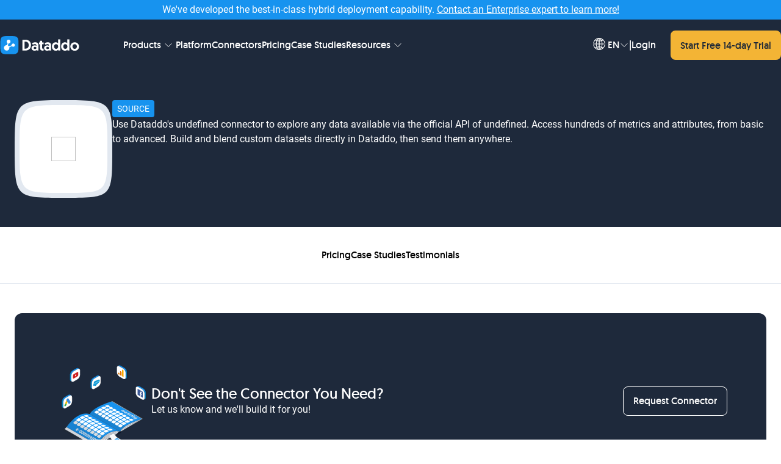

--- FILE ---
content_type: image/svg+xml
request_url: https://dataddo.com/images/illustrations/without-squares/connectors-book.svg
body_size: 24998
content:
<svg width="200" height="201" viewBox="0 0 200 201" fill="none" xmlns="http://www.w3.org/2000/svg">
<g clip-path="url(#clip0_1571_35171)">
<path d="M130.649 167.843L82.4154 195.691L16.9199 157.877L65.1536 130.029L130.649 167.843Z" fill="#1F2937" stroke="#1F2937" stroke-width="0.285714" stroke-linejoin="round"/>
<path d="M187.513 135.012L139.28 162.86L73.7842 125.046L122.018 97.1985L187.513 135.012Z" fill="#1F2937" stroke="#1F2937" stroke-width="0.285714" stroke-linejoin="round"/>
<path d="M75.4893 126.051L118.729 100.249L120.278 100.192L182.329 136.017L137.54 161.876L75.4893 126.051Z" fill="#D1D5DB" stroke="#1F2937" stroke-width="0.285714" stroke-linejoin="round"/>
<path d="M65.1357 130.031C66.4557 129.962 67.9226 129.501 69.4677 128.609C71.0066 127.721 72.4677 126.494 73.7837 125.046L139.28 162.849C137.964 164.297 136.503 165.525 134.964 166.413C133.419 167.305 131.952 167.765 130.632 167.834L65.1357 130.031Z" fill="#0F172A" stroke="#1F2937" stroke-width="0.285714" stroke-linejoin="round"/>
<path d="M66.8936 131.013C66.8936 131.013 69.5393 127.825 71.1913 126.872C72.8433 125.918 75.489 126.051 75.489 126.051L137.54 161.877C137.54 161.877 134.895 161.744 133.243 162.697C131.591 163.651 128.945 166.839 128.945 166.839L66.8936 131.013Z" fill="#64748B" stroke="#1F2937" stroke-width="0.285714" stroke-linejoin="round"/>
<path d="M75.4891 126.05C75.4891 126.05 72.8433 125.917 71.1913 126.871C69.5393 127.825 66.8936 131.013 66.8936 131.013L26.4022 152.726L22.1045 156.872L84.1559 192.697L128.945 166.838C128.945 166.838 131.591 163.65 133.243 162.696C134.895 161.742 137.54 161.876 137.54 161.876L75.4891 126.05V126.05Z" fill="#D1D5DB" stroke="#1F2937" stroke-width="0.285714" stroke-linejoin="round"/>
<path d="M84.1553 192.697L88.453 188.552" stroke="#1F2937" stroke-width="0.285714" stroke-linejoin="round"/>
<path d="M180.78 136.074L182.329 136.017" stroke="#1F2937" stroke-width="0.285714" stroke-linejoin="round"/>
<path d="M84.1553 192.696C98.4147 184.261 114.51 174.967 128.944 166.837C114.686 175.272 98.5896 184.564 84.1553 192.696Z" fill="#1F2937"/>
<path d="M85.2295 191.659C92.3472 186.469 99.6449 181.528 107.063 176.777C110.796 174.44 114.569 172.16 118.44 170.052C121.838 168.282 125.27 166.322 129.066 165.573C129.608 165.497 130.173 165.457 130.707 165.609C130.171 165.468 129.61 165.521 129.071 165.608C125.31 166.451 121.913 168.435 118.531 170.218C114.681 172.35 110.929 174.657 107.215 177.017C99.8764 181.617 92.3615 186.733 85.2295 191.659V191.659Z" fill="#1F2937"/>
<path d="M86.3047 190.623C95.1018 182.729 120.646 161.11 132.47 164.382C120.916 161.36 95.2733 183 86.3047 190.623Z" fill="#1F2937"/>
<path d="M87.3795 189.586C96.8909 178.809 112.525 164.115 127.279 162.479C129.613 162.271 131.996 162.449 134.233 163.156C131.982 162.493 129.607 162.365 127.293 162.618C112.83 164.289 96.9749 179.158 87.3789 189.586H87.3795Z" fill="#1F2937"/>
<path d="M135.994 161.928C121.368 157.543 107.279 167.061 97.6097 177.274C94.2828 180.795 91.1783 184.541 88.4531 188.549C91.0931 184.479 94.1468 180.68 97.4714 177.144C107.051 166.807 121.39 157.238 135.994 161.928Z" fill="#1F2937"/>
<path d="M182.328 136.017C168.069 144.451 151.974 153.745 137.539 161.876C151.798 153.44 167.894 144.148 182.328 136.017Z" fill="#1F2937"/>
<path d="M136.766 161.905C137.816 159.989 139.615 158.62 141.299 157.285C143.037 155.98 144.851 154.781 146.699 153.64C155.948 147.947 165.756 143.237 175.6 138.679C177.579 137.787 179.563 136.905 181.555 136.045C179.582 136.948 177.618 137.872 175.659 138.806C165.865 143.451 156.106 148.233 146.798 153.801C144.944 154.926 143.128 156.113 141.382 157.396C139.674 158.693 137.856 160.015 136.766 161.905H136.766Z" fill="#1F2937"/>
<path d="M135.99 161.933C142.55 148.879 167.226 139.968 180.779 136.073C178.67 136.7 176.581 137.393 174.505 138.118C162.462 142.398 142.185 150.299 135.99 161.932V161.933Z" fill="#1F2937"/>
<path d="M26.4014 152.727C26.4014 152.727 48.3585 118.22 73.9425 126.105L135.994 161.931C110.41 154.045 88.4528 188.552 88.4528 188.552L26.4014 152.727V152.727Z" fill="#1793EF" stroke="#1F2937" stroke-width="0.285714" stroke-linejoin="round"/>
<path d="M130.982 174.372C129.191 173.338 127.69 171.866 126.621 170.095C125.596 168.396 124.317 166.874 122.843 165.567C119.601 166.784 116.068 168.632 112.516 170.787C114.211 172.187 115.67 173.862 116.814 175.757C117.884 177.528 119.384 178.999 121.176 180.034L135.26 188.166L135.712 185.595L136.164 183.025L140.616 182.764L145.067 182.504L130.982 174.372Z" fill="#F9FAFB" stroke="#1F2937" stroke-width="0.285714" stroke-miterlimit="10"/>
<path d="M126.055 181.241C124.362 180.263 123.517 179.775 123.517 179.168C123.517 178.561 124.363 178.073 126.055 177.095C127.747 176.118 128.593 175.63 129.645 175.63C130.697 175.63 131.543 176.118 133.235 177.095C134.928 178.073 135.774 178.561 135.774 179.168C135.774 179.775 134.927 180.263 133.235 181.241C131.543 182.218 130.697 182.706 129.645 182.706C128.594 182.706 127.747 182.218 126.055 181.241Z" fill="#1793EF"/>
<path fill-rule="evenodd" clip-rule="evenodd" d="M128.677 178.982C129.093 178.741 129.093 178.352 128.677 178.111C128.26 177.871 127.585 177.871 127.169 178.111C126.752 178.352 126.753 178.741 127.169 178.982C127.443 179.14 127.83 179.195 128.181 179.144L128.709 179.718C128.661 179.74 128.613 179.764 128.569 179.79C127.974 180.133 127.974 180.69 128.569 181.033C129.164 181.377 130.128 181.377 130.723 181.033C131.318 180.69 131.318 180.133 130.723 179.79C130.636 179.74 130.541 179.697 130.44 179.661L131.032 178.821C131.305 178.842 131.591 178.792 131.801 178.671C132.158 178.465 132.157 178.131 131.801 177.925C131.444 177.719 130.865 177.719 130.508 177.925C130.152 178.131 130.152 178.465 130.508 178.671C130.527 178.682 130.547 178.692 130.567 178.703L129.969 179.553C129.7 179.519 129.418 179.528 129.157 179.58L128.631 179.008C128.647 179 128.662 178.992 128.678 178.983L128.677 178.982Z" fill="white"/>
<path d="M118.729 100.246C118.729 100.246 81.508 110.563 73.9395 126.105V126.107L135.991 161.933C143.559 146.391 180.78 136.074 180.78 136.074L118.729 100.249V100.246Z" fill="#1793EF" stroke="#1F2937" stroke-width="0.285714" stroke-linejoin="round"/>
<path opacity="0.16" d="M73.9395 126.106C75.8315 122.22 79.5772 118.661 84.1309 115.508L146.182 151.336C141.629 154.488 137.883 158.048 135.991 161.934L73.9395 126.106Z" fill="#1F2937" stroke="#1F2937" stroke-width="0.285714" stroke-linejoin="round"/>
<g opacity="0.99">
<path d="M105.028 116.63C104.184 117.05 104.161 117.78 104.978 118.251L107.679 119.811C108.496 120.282 109.852 120.319 110.693 119.893L114.07 118.238C114.925 117.838 114.955 117.126 114.138 116.654L111.494 115.128C110.677 114.656 109.308 114.592 108.451 114.986L105.029 116.631L105.028 116.63Z" fill="white"/>
<path d="M112.897 113.039C112.027 113.402 111.983 114.084 112.8 114.556L115.434 116.077C116.251 116.548 117.629 116.633 118.497 116.266L121.345 115.09C122.221 114.742 122.271 114.071 121.454 113.6L118.854 112.098C118.037 111.627 116.651 111.523 115.773 111.868L112.897 113.039Z" fill="white"/>
<path d="M97.523 120.831C96.7247 121.332 96.739 122.128 97.5556 122.599L100.346 124.21C101.162 124.681 102.479 124.649 103.272 124.139L106.493 122.166C107.309 121.695 107.309 120.924 106.493 120.452L103.779 118.885C102.962 118.414 101.622 118.407 100.801 118.87L97.5219 120.831H97.523Z" fill="white"/>
<path d="M162.716 138.974C163.592 138.626 163.641 137.956 162.824 137.484L160.224 135.983C159.407 135.512 158.021 135.408 157.143 135.752L154.267 136.924C153.396 137.286 153.352 137.969 154.169 138.44L156.803 139.961C157.62 140.433 158.998 140.518 159.867 140.15L162.715 138.974H162.716Z" fill="white"/>
<path d="M140.805 150.724C141.552 150.149 141.496 149.293 140.679 148.822L137.874 147.202C137.058 146.731 135.772 146.808 135.017 147.373L132.486 149.433C131.778 150.056 131.866 150.95 132.683 151.422L135.567 153.087C136.384 153.558 137.625 153.428 138.325 152.796L140.804 150.724H140.805Z" fill="white"/>
<path d="M106.332 130.821C107.079 130.246 107.022 129.39 106.206 128.918L103.401 127.299C102.585 126.828 101.299 126.904 100.545 127.469L98.0138 129.53C97.3052 130.152 97.3938 131.047 98.2104 131.518L101.094 133.184C101.911 133.655 103.152 133.524 103.852 132.893L106.332 130.82V130.821Z" fill="white"/>
<path d="M147.863 146.05C148.68 145.579 148.68 144.808 147.863 144.337L145.149 142.77C144.333 142.298 142.993 142.292 142.171 142.754L138.892 144.715C138.094 145.216 138.108 146.012 138.925 146.484L141.715 148.094C142.532 148.566 143.848 148.534 144.641 148.024L147.862 146.05H147.863Z" fill="white"/>
<path d="M155.439 142.122C156.294 141.723 156.324 141.01 155.507 140.539L152.862 139.012C152.046 138.54 150.676 138.476 149.82 138.87L146.396 140.515C145.552 140.935 145.53 141.664 146.346 142.135L149.048 143.695C149.864 144.167 151.22 144.203 152.061 143.777L155.439 142.122H155.439Z" fill="white"/>
<path d="M133.911 146.744C134.658 146.169 134.601 145.313 133.785 144.841L130.98 143.222C130.164 142.75 128.878 142.827 128.124 143.392L125.593 145.453C124.884 146.075 124.973 146.97 125.789 147.441L128.674 149.106C129.491 149.578 130.732 149.447 131.432 148.816L133.911 146.743L133.911 146.744Z" fill="white"/>
<path d="M113.226 134.801C113.973 134.227 113.917 133.371 113.1 132.899L110.296 131.28C109.479 130.808 108.193 130.885 107.439 131.45L104.908 133.511C104.2 134.133 104.288 135.028 105.105 135.499L107.989 137.164C108.805 137.636 110.047 137.505 110.747 136.873L113.226 134.801Z" fill="white"/>
<path d="M120.121 138.782C120.868 138.207 120.811 137.351 119.995 136.88L117.19 135.26C116.374 134.789 115.088 134.865 114.334 135.431L111.803 137.491C111.094 138.113 111.183 139.008 111.999 139.48L114.884 141.145C115.701 141.616 116.942 141.485 117.642 140.854L120.121 138.781L120.121 138.782Z" fill="white"/>
<path d="M127.015 142.763C127.763 142.188 127.706 141.332 126.889 140.861L124.085 139.241C123.268 138.77 121.983 138.847 121.228 139.412L118.697 141.472C117.989 142.095 118.077 142.989 118.894 143.461L121.778 145.126C122.595 145.597 123.836 145.467 124.536 144.835L127.015 142.763V142.763Z" fill="white"/>
<path d="M148.925 131.013C149.801 130.665 149.851 129.994 149.034 129.523L146.434 128.022C145.617 127.55 144.231 127.446 143.353 127.791L140.477 128.962C139.607 129.325 139.563 130.007 140.38 130.479L143.015 132C143.831 132.471 145.209 132.557 146.078 132.189L148.926 131.013H148.925Z" fill="white"/>
<path d="M118.818 124.592C117.974 125.012 117.951 125.741 118.768 126.212L121.47 127.772C122.286 128.244 123.642 128.28 124.483 127.854L127.861 126.199C128.715 125.8 128.745 125.087 127.929 124.616L125.283 123.089C124.467 122.617 123.098 122.553 122.241 122.947L118.818 124.592H118.818Z" fill="white"/>
<path d="M155.821 134.994C156.697 134.646 156.746 133.975 155.929 133.504L153.329 132.002C152.513 131.531 151.126 131.427 150.249 131.772L147.372 132.943C146.502 133.306 146.458 133.988 147.274 134.46L149.909 135.981C150.725 136.452 152.103 136.537 152.972 136.17L155.82 134.994H155.821Z" fill="white"/>
<path d="M133.582 124.981C132.712 125.344 132.668 126.027 133.484 126.498L136.119 128.019C136.936 128.491 138.314 128.576 139.183 128.208L142.031 127.032C142.907 126.684 142.956 126.013 142.139 125.542L139.539 124.041C138.722 123.569 137.336 123.465 136.458 123.81L133.581 124.981H133.582Z" fill="white"/>
<path d="M126.687 121C125.817 121.363 125.773 122.045 126.59 122.517L129.224 124.038C130.041 124.509 131.419 124.595 132.287 124.227L135.135 123.051C136.011 122.703 136.061 122.032 135.244 121.561L132.644 120.06C131.827 119.588 130.441 119.484 129.563 119.829L126.687 121Z" fill="white"/>
<path d="M134.755 130.18C135.609 129.78 135.639 129.068 134.823 128.596L132.178 127.07C131.361 126.598 129.992 126.534 129.135 126.928L125.712 128.573C124.867 128.992 124.845 129.722 125.662 130.193L128.363 131.753C129.18 132.224 130.536 132.261 131.376 131.835L134.754 130.18H134.755Z" fill="white"/>
<path d="M141.649 134.161C142.504 133.762 142.534 133.049 141.717 132.578L139.072 131.051C138.256 130.579 136.886 130.515 136.03 130.909L132.606 132.554C131.762 132.974 131.74 133.703 132.556 134.174L135.258 135.734C136.074 136.206 137.43 136.242 138.271 135.816L141.649 134.161H141.649Z" fill="white"/>
<path d="M134.073 138.089C134.89 137.617 134.89 136.846 134.073 136.375L131.359 134.808C130.543 134.337 129.203 134.33 128.381 134.793L125.102 136.753C124.304 137.254 124.318 138.05 125.135 138.522L127.925 140.133C128.742 140.604 130.058 140.572 130.851 140.062L134.072 138.089H134.073Z" fill="white"/>
<path d="M127.178 134.108C127.995 133.637 127.995 132.866 127.178 132.394L124.464 130.828C123.647 130.356 122.307 130.349 121.485 130.812L118.207 132.773C117.408 133.274 117.423 134.07 118.239 134.541L121.03 136.153C121.847 136.624 123.163 136.592 123.956 136.082L127.177 134.109L127.178 134.108Z" fill="white"/>
<path d="M140.968 142.07C141.784 141.598 141.784 140.828 140.968 140.356L138.254 138.789C137.438 138.318 136.098 138.311 135.276 138.774L131.998 140.734C131.199 141.236 131.214 142.032 132.03 142.503L134.82 144.114C135.637 144.586 136.954 144.554 137.746 144.044L140.967 142.07L140.968 142.07Z" fill="white"/>
<path d="M148.545 138.141C149.399 137.742 149.429 137.029 148.613 136.558L145.968 135.031C145.151 134.56 143.782 134.496 142.925 134.889L139.502 136.534C138.657 136.954 138.635 137.683 139.452 138.154L142.153 139.714C142.97 140.186 144.326 140.222 145.166 139.796L148.544 138.141H148.545Z" fill="white"/>
<path d="M119.792 117.02C118.922 117.383 118.878 118.065 119.694 118.536L122.329 120.057C123.146 120.529 124.524 120.614 125.392 120.247L128.24 119.071C129.116 118.723 129.166 118.052 128.349 117.58L125.748 116.079C124.932 115.608 123.546 115.504 122.668 115.848L119.792 117.02Z" fill="white"/>
<path d="M120.283 130.128C121.099 129.656 121.099 128.885 120.283 128.414L117.569 126.847C116.753 126.376 115.413 126.369 114.591 126.832L111.312 128.792C110.514 129.293 110.528 130.089 111.345 130.561L114.135 132.172C114.952 132.643 116.269 132.611 117.062 132.101L120.283 130.128Z" fill="white"/>
<path d="M111.923 120.611C111.079 121.031 111.056 121.76 111.872 122.231L114.574 123.791C115.391 124.262 116.747 124.299 117.587 123.873L120.965 122.218C121.819 121.818 121.849 121.106 121.033 120.634L118.388 119.108C117.571 118.636 116.202 118.572 115.345 118.966L111.923 120.611Z" fill="white"/>
<path d="M104.418 124.811C103.619 125.312 103.634 126.108 104.45 126.58L107.241 128.191C108.058 128.663 109.374 128.631 110.167 128.12L113.388 126.147C114.204 125.676 114.204 124.905 113.388 124.433L110.674 122.867C109.858 122.395 108.518 122.388 107.696 122.851L104.417 124.812L104.418 124.811Z" fill="white"/>
<path d="M91.1183 125.549C90.4097 126.172 90.4983 127.066 91.3149 127.538L94.1989 129.203C95.0154 129.674 96.2566 129.544 96.9566 128.912L99.436 126.84C100.183 126.265 100.127 125.409 99.3103 124.937L96.5057 123.318C95.6891 122.846 94.4034 122.923 93.6491 123.488L91.1183 125.549V125.549Z" fill="white"/>
<path d="M98.1335 112.677C97.2895 113.097 97.2667 113.826 98.0832 114.297L100.785 115.857C101.602 116.329 102.958 116.365 103.798 115.939L107.176 114.284C108.03 113.885 108.06 113.172 107.244 112.701L104.599 111.174C103.783 110.702 102.414 110.638 101.557 111.032L98.1341 112.677L98.1335 112.677Z" fill="white"/>
<path d="M106.003 109.085C105.133 109.448 105.089 110.13 105.905 110.601L108.539 112.122C109.356 112.594 110.734 112.679 111.603 112.312L114.451 111.136C115.327 110.788 115.376 110.117 114.559 109.645L111.959 108.144C111.143 107.673 109.757 107.569 108.879 107.913L106.003 109.085Z" fill="white"/>
<path d="M90.6285 116.876C89.8302 117.377 89.8445 118.173 90.661 118.645L93.4513 120.256C94.2679 120.727 95.5845 120.695 96.377 120.185L99.5982 118.212C100.415 117.74 100.415 116.969 99.5982 116.498L96.8845 114.931C96.0679 114.46 94.7279 114.453 93.9062 114.916L90.6273 116.876H90.6285Z" fill="white"/>
<path d="M84.2238 121.595C83.5152 122.217 83.6037 123.112 84.4203 123.584L87.3043 125.249C88.1209 125.72 89.362 125.589 90.062 124.958L92.5415 122.885C93.2889 122.31 93.2323 121.454 92.4158 120.983L89.6112 119.364C88.7946 118.892 87.5089 118.969 86.7546 119.534L84.2238 121.594V121.595Z" fill="white"/>
<path d="M53.7942 141.577C53.0622 142.171 53.1308 143.042 53.9474 143.514L56.7754 145.147C57.5919 145.618 58.8571 145.516 59.5862 144.918L62.9279 142.346C63.6937 141.796 63.6519 140.96 62.8354 140.488L60.0657 138.889C59.2491 138.418 57.9519 138.479 57.1834 139.025L53.7937 141.577H53.7942Z" fill="white"/>
<path d="M46.8997 137.622C46.1677 138.217 46.2363 139.088 47.0528 139.56L49.8808 141.193C50.6974 141.664 51.9626 141.561 52.6917 140.964L56.0334 138.392C56.7991 137.841 56.7574 137.005 55.9408 136.534L53.1711 134.935C52.3546 134.464 51.0574 134.525 50.2888 135.07L46.8991 137.622H46.8997Z" fill="white"/>
<path d="M61.1655 136.492C60.3449 136.956 60.3415 137.722 61.1581 138.193L63.9164 139.786C64.7329 140.257 66.0689 140.257 66.8855 139.786L70.6289 137.828C71.4838 137.429 71.5146 136.718 70.6981 136.246L68.0592 134.723C67.2426 134.252 65.8706 134.182 65.0106 134.568L61.1661 136.493L61.1655 136.492Z" fill="white"/>
<path d="M69.6367 132.899C68.7276 133.149 68.6521 133.74 69.4687 134.211L72.0733 135.715C72.8898 136.186 74.2956 136.345 75.1967 136.069L78.815 135.17C79.7413 134.995 79.8316 134.467 79.015 133.995L76.7898 132.711C75.9733 132.239 74.5413 131.962 73.6081 132.095L69.6373 132.899H69.6367Z" fill="white"/>
<path d="M47.6964 147.147C47.0376 147.821 47.1661 148.759 47.9827 149.23L50.8564 150.889C51.673 151.36 52.877 151.191 53.5319 150.513L56.1079 147.984C56.7924 147.335 56.6839 146.419 55.8673 145.947L53.033 144.311C52.2164 143.84 50.985 143.981 50.2964 144.625L47.6959 147.147L47.6964 147.147Z" fill="white"/>
<path d="M97.2139 148.821C96.3047 149.071 96.2293 149.661 97.0459 150.133L99.6499 151.636C100.466 152.108 101.872 152.267 102.773 151.99L106.391 151.091C107.317 150.916 107.408 150.388 106.591 149.916L104.366 148.632C103.55 148.16 102.118 147.883 101.185 148.016L97.2139 148.82V148.821Z" fill="white"/>
<path d="M90.3203 144.84C89.4112 145.09 89.3357 145.681 90.1523 146.152L92.7563 147.656C93.5729 148.127 94.9786 148.286 95.8797 148.009L99.4974 147.11C100.424 146.936 100.514 146.407 99.6974 145.936L97.4729 144.651C96.6563 144.18 95.2243 143.902 94.2912 144.035L90.3203 144.84V144.84Z" fill="white"/>
<path d="M76.5312 136.88C75.6221 137.13 75.5467 137.72 76.3632 138.192L78.9672 139.695C79.7838 140.166 81.1895 140.326 82.0907 140.049L85.709 139.15C86.6352 138.975 86.7255 138.446 85.9089 137.975L83.6844 136.691C82.8678 136.22 81.4358 135.942 80.5027 136.075L76.5318 136.88H76.5312Z" fill="white"/>
<path d="M83.4258 140.86C82.5166 141.111 82.4412 141.701 83.2578 142.172L85.8618 143.676C86.6783 144.147 88.0841 144.307 88.9852 144.029L92.6029 143.131C93.5292 142.956 93.6195 142.427 92.8029 141.956L90.5783 140.672C89.7618 140.2 88.3298 139.923 87.3966 140.056L83.4258 140.86Z" fill="white"/>
<path d="M97.4746 171.867C98.1592 171.218 98.0506 170.302 97.2341 169.83L94.3998 168.194C93.5832 167.723 92.3518 167.864 91.6632 168.509L89.0626 171.03C88.4038 171.705 88.5324 172.642 89.3489 173.113L92.2227 174.772C93.0392 175.244 94.2432 175.074 94.8981 174.396L97.4741 171.867H97.4746Z" fill="white"/>
<path d="M104.295 166.229C105.061 165.678 105.019 164.842 104.203 164.371L101.433 162.772C100.617 162.301 99.3197 162.362 98.5511 162.908L95.1614 165.46C94.4294 166.054 94.498 166.926 95.3146 167.397L98.1426 169.03C98.9591 169.501 100.224 169.398 100.953 168.801L104.295 166.229H104.295Z" fill="white"/>
<path d="M111.994 161.71C112.848 161.312 112.88 160.6 112.063 160.128L109.425 158.605C108.608 158.133 107.236 158.064 106.376 158.45L102.532 160.374C101.711 160.838 101.708 161.604 102.524 162.076L105.282 163.668C106.099 164.139 107.435 164.139 108.251 163.668L111.994 161.709V161.71Z" fill="white"/>
<path d="M120.18 159.052C121.107 158.877 121.197 158.349 120.38 157.877L118.156 156.593C117.34 156.122 115.908 155.845 114.975 155.977L111.004 156.782C110.095 157.032 110.019 157.623 110.836 158.094L113.44 159.597C114.256 160.069 115.662 160.228 116.563 159.951L120.181 159.052H120.18Z" fill="white"/>
<path d="M74.9536 144.453C74.133 144.917 74.1296 145.683 74.9462 146.154L77.7039 147.746C78.5204 148.218 79.8564 148.218 80.673 147.746L84.4159 145.788C85.2707 145.39 85.3016 144.678 84.485 144.207L81.8467 142.684C81.0302 142.212 79.6582 142.142 78.7982 142.529L74.9536 144.454V144.453Z" fill="white"/>
<path d="M98.2049 153.749C99.0598 153.351 99.0907 152.64 98.2741 152.168L95.6358 150.645C94.8192 150.173 93.4472 150.104 92.5872 150.49L88.7426 152.415C87.9221 152.879 87.9186 153.644 88.7352 154.116L91.4929 155.708C92.3095 156.18 93.6455 156.18 94.4621 155.708L98.2049 153.75V153.749Z" fill="white"/>
<path d="M67.5833 149.538C66.8513 150.132 66.9199 151.004 67.7364 151.475L70.5644 153.108C71.381 153.579 72.6461 153.476 73.3753 152.878L76.717 150.306C77.4827 149.756 77.441 148.92 76.6244 148.449L73.8547 146.85C73.0381 146.378 71.741 146.44 70.9724 146.985L67.5827 149.538H67.5833Z" fill="white"/>
<path d="M81.8481 148.433C81.0275 148.897 81.0241 149.663 81.8407 150.134L84.5984 151.727C85.415 152.198 86.751 152.198 87.5675 151.727L91.3104 149.769C92.1653 149.37 92.1961 148.659 91.3795 148.188L88.7407 146.664C87.9241 146.193 86.5521 146.123 85.6921 146.509L81.8475 148.434L81.8481 148.433Z" fill="white"/>
<path d="M90.5066 158.268C91.2724 157.717 91.2306 156.881 90.4141 156.41L87.6444 154.811C86.8278 154.34 85.5306 154.401 84.7621 154.947L81.3723 157.499C80.6403 158.093 80.7089 158.965 81.5255 159.436L84.3535 161.069C85.1701 161.54 86.4352 161.437 87.1644 160.84L90.5061 158.268H90.5066Z" fill="white"/>
<path d="M83.6121 154.287C84.3778 153.737 84.3361 152.901 83.5195 152.429L80.7498 150.83C79.9332 150.359 78.6361 150.42 77.8675 150.966L74.4778 153.518C73.7458 154.112 73.8144 154.984 74.631 155.456L77.459 157.088C78.2755 157.56 79.5407 157.457 80.2698 156.859L83.6115 154.287H83.6121Z" fill="white"/>
<path d="M90.5801 167.887C91.2647 167.239 91.1561 166.322 90.3395 165.851L87.5053 164.214C86.6887 163.743 85.4573 163.884 84.7687 164.528L82.1681 167.05C81.5093 167.724 81.6378 168.661 82.4544 169.133L85.3281 170.792C86.1447 171.264 87.3487 171.095 88.0035 170.416L90.5795 167.887H90.5801Z" fill="white"/>
<path d="M83.6856 163.906C84.3702 163.258 84.2616 162.341 83.445 161.87L80.6107 160.234C79.7942 159.762 78.5627 159.904 77.8742 160.548L75.2736 163.07C74.6147 163.744 74.7433 164.681 75.5599 165.153L78.4336 166.812C79.2502 167.283 80.4542 167.114 81.109 166.436L83.685 163.906H83.6856Z" fill="white"/>
<path d="M113.285 155.072C114.211 154.897 114.302 154.369 113.485 153.897L111.26 152.613C110.443 152.141 109.011 151.864 108.078 151.997L104.107 152.801C103.198 153.052 103.123 153.642 103.939 154.113L106.544 155.617C107.361 156.089 108.766 156.248 109.667 155.971L113.285 155.072Z" fill="white"/>
<path d="M76.792 159.926C77.4766 159.277 77.368 158.361 76.5515 157.889L73.7172 156.253C72.9006 155.781 71.6692 155.922 70.9806 156.567L68.38 159.088C67.7212 159.762 67.8497 160.7 68.6663 161.171L71.54 162.83C72.3566 163.301 73.5606 163.132 74.2155 162.454L76.7915 159.925L76.792 159.926Z" fill="white"/>
<path d="M97.4006 162.248C98.1663 161.698 98.1246 160.862 97.308 160.39L94.5383 158.791C93.7217 158.32 92.4246 158.381 91.656 158.926L88.2669 161.479C87.5349 162.073 87.6035 162.945 88.42 163.416L91.2486 165.049C92.0652 165.521 93.3303 165.418 94.0595 164.82L97.4012 162.248H97.4006Z" fill="white"/>
<path d="M68.06 140.473C67.2395 140.937 67.236 141.702 68.0526 142.174L70.8103 143.766C71.6269 144.237 72.9629 144.237 73.7795 143.766L77.5223 141.807C78.3772 141.409 78.408 140.698 77.5915 140.226L74.9532 138.703C74.1366 138.231 72.7646 138.162 71.9046 138.548L68.06 140.473Z" fill="white"/>
<path d="M69.8975 155.945C70.5821 155.297 70.4735 154.38 69.6569 153.909L66.8226 152.273C66.0061 151.801 64.7746 151.943 64.0861 152.587L61.4855 155.108C60.8266 155.783 60.9552 156.72 61.7718 157.191L64.6455 158.85C65.4621 159.321 66.6661 159.152 67.3209 158.474L69.8969 155.945L69.8975 155.945Z" fill="white"/>
<path d="M60.6888 145.557C59.9568 146.151 60.0253 147.023 60.8419 147.494L63.6699 149.127C64.4865 149.598 65.7516 149.496 66.4808 148.898L69.8225 146.326C70.5882 145.776 70.5465 144.94 69.7299 144.468L66.9608 142.869C66.1442 142.398 64.847 142.459 64.0785 143.005L60.6888 145.557Z" fill="white"/>
<path d="M54.591 151.128C53.9321 151.802 54.0607 152.739 54.8773 153.211L57.751 154.869C58.5675 155.341 59.7715 155.172 60.4264 154.494L63.0024 151.964C63.687 151.316 63.5784 150.399 62.7618 149.928L59.9281 148.292C59.1115 147.82 57.8801 147.961 57.1915 148.606L54.591 151.128Z" fill="white"/>
<path d="M62.7422 128.972C61.833 129.222 61.7576 129.812 62.5742 130.284L65.1782 131.787C65.9947 132.259 67.4005 132.418 68.3016 132.141L71.9199 131.242C72.8462 131.067 72.9365 130.539 72.1199 130.067L69.8953 128.783C69.0787 128.312 67.6467 128.035 66.7136 128.167L62.7427 128.972H62.7422Z" fill="white"/>
<path d="M54.27 132.565C53.4494 133.029 53.446 133.794 54.2626 134.266L57.0203 135.858C57.8369 136.329 59.1729 136.329 59.9894 135.858L63.7323 133.9C64.5871 133.501 64.618 132.79 63.8014 132.318L61.1631 130.795C60.3466 130.324 58.9746 130.254 58.1146 130.64L54.27 132.565Z" fill="white"/>
<path d="M40.8019 143.22C40.143 143.894 40.2716 144.831 41.0882 145.303L43.9619 146.961C44.7785 147.433 45.9825 147.264 46.6373 146.585L49.2133 144.056C49.8979 143.408 49.7893 142.491 48.9728 142.02L46.139 140.384C45.3225 139.912 44.091 140.053 43.4025 140.698L40.8019 143.22Z" fill="white"/>
<path d="M105.1 157.73C105.954 157.331 105.986 156.62 105.169 156.149L102.53 154.625C101.714 154.154 100.342 154.084 99.4818 154.47L95.6372 156.395C94.8166 156.859 94.8132 157.625 95.6298 158.096L98.388 159.689C99.2046 160.16 100.541 160.16 101.357 159.689L105.1 157.73V157.73Z" fill="white"/>
<path d="M143.21 118.38L142.64 118.63C142.974 118.608 143.283 118.62 143.57 118.668C143.855 118.715 144.105 118.798 144.318 118.917C144.526 119.033 144.643 119.158 144.668 119.292C144.694 119.425 144.616 119.563 144.435 119.705C144.79 119.673 145.118 119.679 145.421 119.721C145.724 119.764 145.987 119.848 146.21 119.972C146.549 120.161 146.653 120.371 146.523 120.601C146.394 120.831 145.994 121.069 145.323 121.317L142.428 122.386L141.345 121.783L144.244 120.712C144.614 120.575 144.835 120.462 144.907 120.372C144.978 120.282 144.943 120.196 144.798 120.116C144.694 120.058 144.566 120.02 144.414 120C144.262 119.981 144.098 119.98 143.92 119.996C143.866 120.019 143.814 120.04 143.762 120.062C143.71 120.083 143.654 120.105 143.595 120.127L140.455 121.287L139.378 120.688L142.279 119.616C142.646 119.48 142.865 119.367 142.937 119.276C143.009 119.184 142.972 119.097 142.825 119.016C142.726 118.96 142.609 118.922 142.474 118.9C142.339 118.879 142.192 118.871 142.032 118.878L138.482 120.189L137.403 119.589L142.201 117.817L143.21 118.38L143.21 118.38Z" fill="#E5E7EB"/>
<path d="M145.135 123.893C145.184 123.846 145.244 123.8 145.315 123.751C145.385 123.703 145.463 123.657 145.547 123.614C145.251 123.629 144.973 123.618 144.711 123.58C144.449 123.542 144.222 123.47 144.03 123.363C143.69 123.174 143.549 122.976 143.604 122.766C143.66 122.557 143.905 122.372 144.339 122.212C144.808 122.038 145.302 121.976 145.821 122.025C146.34 122.073 146.855 122.24 147.365 122.525L147.771 122.751L148.16 122.607C148.393 122.521 148.536 122.435 148.59 122.348C148.643 122.262 148.598 122.178 148.454 122.098C148.332 122.03 148.191 121.998 148.03 122.001C147.869 122.005 147.693 122.041 147.502 122.112L146.463 121.529L146.479 121.513C146.882 121.352 147.368 121.295 147.937 121.341C148.506 121.388 149.016 121.537 149.468 121.79C149.895 122.028 150.096 122.275 150.072 122.53C150.048 122.786 149.768 123.013 149.232 123.212L147.295 123.927C147.059 124.014 146.854 124.103 146.678 124.193C146.503 124.284 146.345 124.382 146.206 124.487L145.136 123.892L145.135 123.893ZM145.287 123.187C145.396 123.248 145.531 123.291 145.691 123.317C145.851 123.344 146.01 123.352 146.17 123.342L147.05 123.017L146.644 122.792C146.48 122.7 146.295 122.658 146.089 122.666C145.883 122.674 145.678 122.717 145.475 122.792C145.315 122.85 145.217 122.916 145.18 122.988C145.143 123.06 145.179 123.127 145.287 123.188V123.187Z" fill="#E5E7EB"/>
<path d="M152.286 124.507L151.895 124.277C151.782 124.213 151.655 124.173 151.516 124.156C151.376 124.138 151.228 124.14 151.07 124.161L147.791 125.372L146.716 124.773L151.499 123.007L152.5 123.566L151.902 123.826L151.911 123.84C152.207 123.792 152.478 123.776 152.727 123.793C152.975 123.81 153.177 123.862 153.333 123.949C153.381 123.976 153.427 124.006 153.471 124.04C153.514 124.074 153.549 124.105 153.575 124.133L152.286 124.508V124.507Z" fill="#E5E7EB"/>
<path d="M152.452 126.125L152.256 126.016L150.269 126.75L149.195 126.152L156.086 123.608L157.156 124.206L153.244 125.651L153.422 125.75L155.914 125.47L157.146 126.158L153.934 126.358L152.55 128.019L151.323 127.337L152.452 126.126V126.125Z" fill="#E5E7EB"/>
<path d="M154.252 129.051C153.74 128.766 153.529 128.467 153.622 128.154C153.714 127.841 154.06 127.573 154.66 127.351L155.33 127.104C155.974 126.866 156.642 126.749 157.334 126.754C158.026 126.758 158.619 126.898 159.113 127.174C159.589 127.439 159.771 127.714 159.658 127.998C159.546 128.281 159.168 128.541 158.525 128.779L157.758 129.062L155.744 127.939L155.726 127.946C155.412 128.062 155.214 128.191 155.133 128.334C155.052 128.477 155.134 128.617 155.381 128.754C155.581 128.866 155.771 128.947 155.949 128.997C156.128 129.047 156.365 129.098 156.662 129.149L156.136 129.594C155.837 129.575 155.518 129.519 155.18 129.426C154.842 129.333 154.533 129.209 154.252 129.052V129.051ZM158.112 127.543C157.942 127.447 157.725 127.411 157.461 127.434C157.198 127.457 156.906 127.523 156.586 127.632L157.546 128.167L157.723 128.102C157.989 128.003 158.159 127.908 158.235 127.815C158.311 127.722 158.27 127.631 158.112 127.543H158.112Z" fill="#E5E7EB"/>
<path d="M163.511 128.612L162.326 129.05L162.889 129.364L161.982 129.699L161.419 129.385L159.028 130.267C158.834 130.338 158.719 130.403 158.683 130.461C158.647 130.518 158.67 130.57 158.753 130.616C158.818 130.652 158.876 130.681 158.929 130.704C158.982 130.726 159.044 130.749 159.117 130.773L158.248 131.17C158.095 131.123 157.958 131.074 157.837 131.023C157.716 130.972 157.591 130.91 157.461 130.838C157.118 130.647 156.979 130.455 157.046 130.262C157.112 130.069 157.415 129.873 157.956 129.674L160.352 128.789L159.871 128.521L160.779 128.186L161.26 128.454L162.446 128.017L163.511 128.612Z" fill="#E5E7EB"/>
<path d="M159.842 132.077L158.775 131.483L163.539 129.726L164.603 130.32L159.842 132.077V132.077ZM165.752 129.895L164.688 129.301L165.643 128.949L166.707 129.543L165.751 129.895H165.752Z" fill="#E5E7EB"/>
<path d="M166.317 131.277L165.707 131.543C166.054 131.519 166.374 131.529 166.668 131.572C166.961 131.615 167.207 131.691 167.404 131.802C167.741 131.99 167.853 132.193 167.741 132.414C167.63 132.634 167.247 132.865 166.594 133.106L163.645 134.194L162.578 133.599L165.532 132.51C165.86 132.389 166.052 132.281 166.107 132.189C166.162 132.095 166.107 132.003 165.943 131.911C165.848 131.858 165.731 131.82 165.592 131.797C165.454 131.774 165.306 131.766 165.148 131.774L161.63 133.072L160.565 132.479L165.326 130.723L166.318 131.276L166.317 131.277Z" fill="#E5E7EB"/>
<path d="M166.766 133.527C167.437 133.279 168.096 133.145 168.745 133.124C169.393 133.103 169.931 133.211 170.359 133.45C170.538 133.55 170.642 133.658 170.673 133.774C170.702 133.89 170.669 134.013 170.571 134.143L171.17 133.985L172.09 134.498L167.433 136.217C166.81 136.446 166.165 136.542 165.499 136.503C164.834 136.465 164.233 136.297 163.696 135.998C163.522 135.901 163.369 135.786 163.238 135.652C163.107 135.518 163.012 135.383 162.953 135.248L164.102 134.997C164.151 135.111 164.225 135.217 164.325 135.316C164.425 135.415 164.562 135.513 164.734 135.608C164.958 135.733 165.209 135.795 165.486 135.797C165.763 135.798 166.061 135.741 166.377 135.624L166.649 135.523C166.397 135.524 166.169 135.503 165.964 135.462C165.759 135.419 165.577 135.354 165.418 135.266C164.991 135.029 164.854 134.774 165.005 134.501C165.155 134.229 165.547 133.975 166.18 133.742L166.765 133.526L166.766 133.527ZM167.24 134.335C166.894 134.462 166.666 134.586 166.555 134.705C166.445 134.825 166.489 134.939 166.689 135.05C166.798 135.111 166.921 135.155 167.057 135.182C167.194 135.209 167.34 135.219 167.498 135.211L169.749 134.381C169.811 134.307 169.835 134.236 169.818 134.167C169.802 134.098 169.739 134.033 169.63 133.972C169.431 133.861 169.174 133.823 168.859 133.858C168.545 133.894 168.2 133.981 167.825 134.119L167.239 134.335H167.24Z" fill="#E5E7EB"/>
</g>
<path opacity="0.16" d="M40.5779 136.459C31.8905 144.1 26.4014 152.727 26.4014 152.727L88.4528 188.552C88.4528 188.552 93.9419 179.925 102.629 172.284L40.5779 136.459Z" fill="#1F2937" stroke="#1F2937" stroke-width="0.285714" stroke-linejoin="round"/>
<path d="M36.1611 88.1952L33.6988 86.7735C32.7365 86.1975 31.3999 86.2626 29.9262 87.1141L22.2153 91.5661C19.3028 93.2472 16.9199 97.3746 16.9199 100.738V109.651C16.9199 111.316 17.5056 112.492 18.4491 113.054L20.9119 114.476L35.2216 90.1712C35.2216 90.0569 35.2119 89.9512 35.2068 89.8409L36.1616 88.1958L36.1611 88.1952Z" fill="#1793EF" stroke="#0F172A" stroke-width="0.285714" stroke-linejoin="round"/>
<path d="M18.1331 96.153C17.3759 97.6478 16.9199 99.2656 16.9199 100.737V109.65C16.9199 111.315 17.5056 112.491 18.4491 113.052L20.9216 114.475C19.9782 113.914 19.3925 112.738 19.3925 111.072V102.16C19.3925 100.688 19.8485 99.0707 20.6056 97.5758" fill="#0284C7"/>
<path d="M18.1331 96.153C17.3759 97.6478 16.9199 99.2656 16.9199 100.737V109.65C16.9199 111.315 17.5056 112.491 18.4491 113.052L20.9216 114.475C19.9782 113.914 19.3925 112.738 19.3925 111.072V102.16C19.3925 100.688 19.8485 99.0707 20.6056 97.5758" stroke="#0F172A" stroke-width="0.285714" stroke-linejoin="round"/>
<path d="M24.688 114.135C21.7754 115.817 19.3926 114.441 19.3926 111.078V102.165C19.3926 98.802 21.7754 94.6746 24.688 92.9929L32.3994 88.5409C35.312 86.8592 37.6949 88.2352 37.6949 91.598V100.511C37.6949 103.874 35.312 108.001 32.3994 109.683L24.688 114.135Z" fill="white" stroke="#0F172A" stroke-width="0.285714" stroke-linejoin="round"/>
<path d="M26.2263 97.1718C26.3491 96.7283 26.5183 96.2878 26.7691 95.8655C27.7726 94.1569 29.4314 93.4832 30.112 94.5089C30.624 95.2895 31.1669 96.0283 31.6937 96.7878C32.5743 98.0466 33.4651 99.3003 34.3354 100.571C35.0674 101.632 34.2737 103.964 32.82 105.058C31.9291 105.726 31.0949 105.735 30.6343 105.079C29.8611 103.97 29.0829 102.865 28.3103 101.763C28.2949 101.736 28.2743 101.718 28.2537 101.7C28.172 101.671 28.136 101.579 28.0846 101.508C27.7417 101.009 27.3886 100.521 27.0451 100.028C26.8251 99.7055 26.5949 99.3952 26.3743 99.0729C26.1749 98.786 26.0823 98.402 26.0926 97.9352C26.108 97.69 26.1337 97.4386 26.2257 97.1729" fill="#3C8BD9"/>
<path d="M26.2264 97.1718C26.1801 97.4112 26.1395 97.6478 26.1293 97.8781C26.1138 98.3832 26.2213 98.7827 26.4367 99.0901C26.9995 99.8821 27.563 100.68 28.1207 101.481C28.1721 101.552 28.2127 101.629 28.2641 101.694C27.9567 102.486 27.6498 103.272 27.3373 104.067C26.907 105.172 26.4773 106.283 26.0418 107.392C26.0213 107.404 26.0161 107.395 26.011 107.38C26.0058 107.335 26.0213 107.285 26.0315 107.232C26.2413 106.224 26.0675 105.538 25.5401 105.169C25.2178 104.947 24.8081 104.953 24.3373 105.148C23.723 105.403 23.1801 105.899 22.6938 106.623C22.607 106.75 22.5504 106.895 22.4481 107.014C22.4275 107.026 22.4173 107.019 22.4121 107.004C22.6578 106.372 22.8984 105.742 23.1441 105.11C24.1578 102.491 25.1715 99.8729 26.1904 97.2569C26.2007 97.2272 26.2161 97.2009 26.2264 97.1712" fill="#FABC04"/>
<path d="M22.433 107.011C22.5302 106.855 22.6222 106.695 22.725 106.541C23.969 104.688 25.8376 104.431 26.109 106.072C26.1753 106.465 26.1399 106.899 26.0273 107.378C26.0222 107.416 26.017 107.449 26.0068 107.491C25.9605 107.612 25.9199 107.736 25.8685 107.86C25.413 108.992 24.7422 109.811 23.8616 110.255C22.853 110.754 22.0593 110.337 21.9216 109.259C21.8553 108.735 21.9525 108.153 22.2033 107.524C22.2548 107.388 22.3159 107.257 22.3725 107.119C22.3982 107.08 22.3879 107.039 22.4342 107.012" fill="#34A852"/>
<path d="M22.4333 107.011C22.4128 107.047 22.4128 107.088 22.3768 107.115C22.3716 107.076 22.3922 107.041 22.4128 106.999L22.4333 107.011Z" fill="#FABC04"/>
<path d="M26.0066 107.49C25.986 107.46 26.0066 107.419 26.0271 107.377L26.0477 107.389L26.0066 107.49Z" fill="#E1C025"/>
<path d="M130.876 28.3885L133.338 26.9668C134.3 26.3908 135.637 26.4559 137.11 27.3073L144.821 31.7593C147.734 33.4405 150.117 37.5679 150.117 40.9313V49.8439C150.117 51.5096 149.531 52.6856 148.588 53.2468L146.125 54.6696L131.815 30.3645C131.815 30.2502 131.825 30.1445 131.83 30.0342L130.875 28.3891L130.876 28.3885Z" fill="#1793EF" stroke="#0F172A" stroke-width="0.285714" stroke-linejoin="round"/>
<path d="M148.904 36.3467C149.661 37.8415 150.117 39.4592 150.117 40.9307V49.8432C150.117 51.5089 149.531 52.6849 148.588 53.2461L146.115 54.6689C147.059 54.1078 147.644 52.9318 147.644 51.2661V42.3535C147.644 40.8821 147.188 39.2644 146.431 37.7695" fill="#0284C7"/>
<path d="M148.904 36.3467C149.661 37.8415 150.117 39.4592 150.117 40.9307V49.8432C150.117 51.5089 149.531 52.6849 148.588 53.2461L146.115 54.6689C147.059 54.1078 147.644 52.9318 147.644 51.2661V42.3535C147.644 40.8821 147.188 39.2644 146.431 37.7695" stroke="#0F172A" stroke-width="0.285714" stroke-linejoin="round"/>
<path d="M142.349 54.3291C145.261 56.0108 147.644 54.6348 147.644 51.2719V42.3588C147.644 38.9959 145.261 34.8685 142.349 33.1868L134.637 28.7348C131.725 27.0531 129.342 28.4291 129.342 31.7919V40.7051C129.342 44.0679 131.725 48.1954 134.637 49.8771L142.349 54.3291Z" fill="white" stroke="#0F172A" stroke-width="0.285714" stroke-linejoin="round"/>
<path d="M143.26 49.3731C143.265 50.3851 142.56 50.8005 141.686 50.3011C141.621 50.264 141.556 50.2223 141.491 50.176C140.68 49.5691 140.086 48.4114 140.106 47.4771V36.6005C140.087 35.6423 140.682 35.1714 141.493 35.5023C142.361 35.8863 143.148 37.0577 143.249 38.1183C143.257 38.1965 143.26 38.272 143.26 38.3463V49.3731H143.26Z" fill="#F9AB00"/>
<path d="M133.334 41.84C134.205 42.3428 134.911 43.5663 134.911 44.572C134.911 45.5777 134.205 45.9857 133.334 45.4828C132.463 44.98 131.757 43.7565 131.757 42.7508C131.757 41.7451 132.463 41.3371 133.334 41.84ZM137.484 38.7165C136.608 38.2668 135.929 38.7223 135.95 39.7463V44.6377C135.95 45.9651 136.456 47.0634 137.197 47.6628C138.053 48.3571 138.887 48.2 139.06 47.3125C139.081 47.204 139.092 47.0874 139.091 46.9634V41.4748C139.093 40.4663 138.385 39.2383 137.511 38.732C137.502 38.7268 137.493 38.7211 137.484 38.7171V38.7165Z" fill="#E37400"/>
<path d="M169.526 70.5083L171.988 69.0866C172.951 68.5106 174.287 68.5757 175.761 69.4271L183.472 73.8791C186.384 75.5603 188.767 79.6877 188.767 83.0511V91.9637C188.767 93.6294 188.181 94.8054 187.238 95.3666L184.775 96.7894L170.465 72.4843C170.465 72.37 170.475 72.2643 170.48 72.154L169.525 70.5088L169.526 70.5083Z" fill="#1793EF" stroke="#0F172A" stroke-width="0.285714" stroke-linejoin="round"/>
<path d="M187.553 78.4664C188.31 79.9613 188.766 81.579 188.766 83.0504V91.963C188.766 93.6287 188.181 94.8047 187.237 95.3659L184.765 96.7887C185.708 96.2276 186.294 95.0516 186.294 93.3859V84.4733C186.294 83.0019 185.838 81.3842 185.081 79.8893" fill="#0284C7"/>
<path d="M187.553 78.4664C188.31 79.9613 188.766 81.579 188.766 83.0504V91.963C188.766 93.6287 188.181 94.8047 187.237 95.3659L184.765 96.7887C185.708 96.2276 186.294 95.0516 186.294 93.3859V84.4733C186.294 83.0019 185.838 81.3842 185.081 79.8893" stroke="#0F172A" stroke-width="0.285714" stroke-linejoin="round"/>
<path d="M180.999 96.4489C183.912 98.1306 186.294 96.7546 186.294 93.3917V84.4786C186.294 81.1157 183.912 76.9883 180.999 75.3066L173.288 70.8546C170.375 69.1729 167.992 70.5489 167.992 73.9117V82.8249C167.992 86.1877 170.375 90.3151 173.288 91.9969L180.999 96.4489Z" fill="white" stroke="#0F172A" stroke-width="0.285714" stroke-linejoin="round"/>
<path d="M181.829 92.4392C182.15 92.6244 182.41 92.4741 182.41 92.1038V81.2821C182.41 80.9112 182.15 80.4604 181.829 80.2752L172.457 74.8644C172.136 74.6792 171.876 74.8295 171.876 75.1998V86.0215C171.876 86.3924 172.136 86.8432 172.457 87.0284L181.829 92.4392Z" fill="#3D5A98"/>
<path d="M179.144 90.8893V86.1784L180.513 86.9693L180.719 85.2516L179.144 84.3424V83.1704C179.144 82.639 179.272 82.3504 179.932 82.7316L180.774 83.2173V81.5756C180.628 81.4693 180.129 81.1304 179.547 80.795C178.333 80.0944 177.502 80.4699 177.502 82.0413V83.395L176.129 82.6024V84.4384L177.502 85.231V89.9419L179.144 90.8899L179.144 90.8893Z" fill="white"/>
<path d="M52.5478 33.821L50.0855 32.3993C49.1232 31.8233 47.7866 31.8885 46.3129 32.7399L38.6021 37.1919C35.6895 38.873 33.3066 43.0005 33.3066 46.3639V55.2765C33.3066 56.9422 33.8924 58.1182 34.8358 58.6793L37.2986 60.1022L51.6084 35.797C51.6084 35.6827 51.5986 35.577 51.5935 35.4667L52.5484 33.8216L52.5478 33.821Z" fill="#1793EF" stroke="#0F172A" stroke-width="0.285714" stroke-linejoin="round"/>
<path d="M34.5188 41.7792C33.7617 43.274 33.3057 44.8918 33.3057 46.3632V55.2758C33.3057 56.9415 33.8914 58.1175 34.8348 58.6786L37.3074 60.1015C36.364 59.5403 35.7782 58.3643 35.7782 56.6986V47.786C35.7782 46.3146 36.2342 44.6969 36.9914 43.202" fill="#0284C7"/>
<path d="M34.5188 41.7792C33.7617 43.274 33.3057 44.8918 33.3057 46.3632V55.2758C33.3057 56.9415 33.8914 58.1175 34.8348 58.6786L37.3074 60.1015C36.364 59.5403 35.7782 58.3643 35.7782 56.6986V47.786C35.7782 46.3146 36.2342 44.6969 36.9914 43.202" stroke="#0F172A" stroke-width="0.285714" stroke-linejoin="round"/>
<path d="M41.0737 59.7613C38.1612 61.4431 35.7783 60.0671 35.7783 56.7042V47.7911C35.7783 44.4282 38.1612 40.3008 41.0737 38.6191L48.7852 34.1671C51.6977 32.4853 54.0806 33.8613 54.0806 37.2242V46.1373C54.0806 49.5002 51.6977 53.6276 48.7852 55.3093L41.0737 59.7613Z" fill="white" stroke="#0F172A" stroke-width="0.285714" stroke-linejoin="round"/>
<path d="M43.9762 51.9971C41.8676 53.1696 41.1476 53.5451 40.7048 53.6953C40.4054 53.7982 40.1448 53.7931 39.9545 53.6782C39.8071 53.5931 39.6899 53.4005 39.5985 53.0919C39.5202 52.8365 39.4899 52.6033 39.4465 52.0176C39.3802 50.6765 39.3642 49.5576 39.4465 48.2502C39.5145 47.5153 39.5471 46.6702 39.9974 45.9279C40.2099 45.5793 40.4574 45.2919 40.7351 45.0713C41.1688 44.7256 43.0174 43.5833 44.9305 42.4788C46.8396 41.3765 48.6922 40.3822 49.1259 40.2268C49.4728 40.1016 49.7985 40.1393 49.9894 40.3193C50.4002 40.8285 50.4076 41.7519 50.4488 42.4536C50.4659 42.7896 50.4659 44.7531 50.4488 45.1091C50.3836 46.2936 50.3316 46.7296 50.1842 47.2353C50.0928 47.5536 50.0151 47.7388 49.8802 47.9719C49.6688 48.3331 49.3996 48.6473 49.1076 48.8736C47.2831 50.0856 45.7334 51.0142 43.9751 51.9971H43.9762ZM46.7705 45.7748C45.7556 45.7342 44.7836 45.7148 43.7899 45.6873V49.2845C44.8356 48.0245 45.9379 46.7868 46.7751 45.7673L46.7705 45.7748Z" fill="#CD201F"/>
<path d="M94.8603 48.8567L92.398 47.435C91.4357 46.859 90.0991 46.9241 88.6254 47.7756L80.9146 52.2276C78.002 53.9087 75.6191 58.0361 75.6191 61.3996V70.3121C75.6191 71.9779 76.2049 73.1539 77.1483 73.715L79.6111 75.1378L93.9209 50.8327C93.9209 50.7184 93.9111 50.6127 93.906 50.5024L94.8609 48.8573L94.8603 48.8567Z" fill="#1793EF" stroke="#0F172A" stroke-width="0.285714" stroke-linejoin="round"/>
<path d="M76.8323 56.8146C76.0751 58.3094 75.6191 59.9272 75.6191 61.3986V70.3112C75.6191 71.9769 76.2049 73.1529 77.1483 73.714L79.6209 75.1369C78.6774 74.5757 78.0917 73.3997 78.0917 71.734V62.8214C78.0917 61.35 78.5477 59.7323 79.3049 58.2375" fill="#0284C7"/>
<path d="M76.8323 56.8146C76.0751 58.3094 75.6191 59.9272 75.6191 61.3986V70.3112C75.6191 71.9769 76.2049 73.1529 77.1483 73.714L79.6209 75.1369C78.6774 74.5757 78.0917 73.3997 78.0917 71.734V62.8214C78.0917 61.35 78.5477 59.7323 79.3049 58.2375" stroke="#0F172A" stroke-width="0.285714" stroke-linejoin="round"/>
<path d="M83.3872 74.7967C80.4747 76.4785 78.0918 75.1025 78.0918 71.7396V62.8265C78.0918 59.4636 80.4747 55.3362 83.3872 53.6545L91.0986 49.2025C94.0112 47.5207 96.3941 48.8967 96.3941 52.2596V61.1727C96.3941 64.5356 94.0112 68.663 91.0986 70.3447L83.3872 74.7967Z" fill="white" stroke="#0F172A" stroke-width="0.285714" stroke-linejoin="round"/>
<path d="M86.5708 58.6087C86.9994 57.8453 87.5965 57.1807 88.2571 56.799C89.1348 56.2922 89.9005 56.415 90.3085 57.0185C90.6628 56.631 91.0554 56.3025 91.468 56.0642C93.0514 55.1499 94.3348 55.9042 94.3348 57.7482C94.3348 59.5927 93.0514 61.8287 91.468 62.743C91.2748 62.8545 91.0857 62.9413 90.9034 63.0042C90.5445 63.951 89.86 64.8459 89.0743 65.2996C88.7457 65.4893 88.4348 65.5813 88.1577 65.5853C87.7937 66.7842 86.9451 67.9676 85.9565 68.5385C84.9268 69.1327 84.0491 68.8876 83.7125 68.0265C83.5651 68.147 83.4125 68.2545 83.2565 68.3447C82.0308 69.0527 81.0371 68.467 81.0371 67.0367C81.0371 66.0779 81.4834 64.9836 82.1468 64.1527C82.0103 63.8687 81.9342 63.5122 81.9342 63.091C81.9342 61.4465 83.0908 59.4453 84.5171 58.6213C85.3548 58.1379 86.0988 58.1676 86.5708 58.6076" fill="#0F9BD7"/>
<path d="M82.9631 65.0935C82.9545 65.1237 82.9659 65.122 82.9688 65.1249C82.9939 65.1312 83.0191 65.1317 83.0448 65.134C83.1802 65.1386 83.3088 65.0889 83.4425 65.0117C83.7151 64.854 83.8848 64.5889 83.8848 64.3192V64.314C83.8848 64.0649 83.6934 64.0843 83.5145 64.1226L83.4911 64.1277C83.3557 64.1552 83.2391 64.1786 83.2391 64.0757V64.0706C83.2391 63.9826 83.3071 63.8786 83.4128 63.8175C83.5305 63.7495 83.6694 63.7146 83.7591 63.7197C83.7591 63.7197 83.7859 63.7237 83.7951 63.6889C83.8002 63.67 83.8459 63.5026 83.8505 63.4843C83.8557 63.4649 83.8465 63.4575 83.8374 63.4563C83.7345 63.4437 83.5928 63.4763 83.4465 63.5609L83.4191 63.5769C83.1694 63.7209 82.9951 63.9957 82.9951 64.2455V64.2506C82.9951 64.5135 83.1877 64.4877 83.3677 64.4432L83.3968 64.4369C83.5282 64.4077 83.6414 64.3826 83.6414 64.4889V64.494C83.6414 64.5917 83.5677 64.7066 83.4494 64.7752C83.4031 64.802 83.2562 64.8855 83.0979 64.8615C83.0785 64.8592 83.0677 64.8563 83.0528 64.8546C83.0448 64.8535 83.0254 64.8546 83.0168 64.8895L82.9631 65.0929V65.0935Z" fill="white"/>
<path d="M86.9563 62.7877C86.9477 62.818 86.9591 62.8162 86.962 62.8191C86.9871 62.8254 87.0123 62.826 87.038 62.8282C87.1734 62.8328 87.302 62.7831 87.4357 62.706C87.7083 62.5482 87.878 62.2831 87.878 62.0134V62.0082C87.878 61.7591 87.6865 61.7785 87.5077 61.8168L87.4843 61.822C87.3488 61.8494 87.2323 61.8728 87.2323 61.77V61.7648C87.2323 61.6768 87.3003 61.5728 87.406 61.5117C87.5237 61.4437 87.6625 61.4088 87.7523 61.414C87.7523 61.414 87.7791 61.418 87.7883 61.3831C87.7934 61.3642 87.8391 61.1968 87.8437 61.1785C87.8488 61.1591 87.8397 61.1517 87.8305 61.1505C87.7277 61.138 87.5865 61.1705 87.4397 61.2551L87.4123 61.2711C87.1625 61.4151 86.9883 61.69 86.9883 61.9397V61.9448C86.9883 62.2077 87.1808 62.182 87.3608 62.1374L87.39 62.1311C87.5214 62.102 87.6345 62.0762 87.6345 62.1831V62.1882C87.6345 62.286 87.5608 62.4008 87.442 62.4694C87.3957 62.4962 87.2494 62.5797 87.0905 62.5557C87.0711 62.5534 87.0603 62.5511 87.0454 62.5488C87.0403 62.5482 87.0174 62.5511 87.0094 62.5837L86.9557 62.7871L86.9563 62.7877Z" fill="white"/>
<path d="M89.9109 60.2711C89.8886 60.1968 89.8537 60.1397 89.8075 60.1025C89.7612 60.0648 89.7023 60.0471 89.6326 60.0499C89.5629 60.0528 89.4812 60.0808 89.3886 60.1339C89.296 60.1871 89.2137 60.2539 89.144 60.3317C89.0743 60.4094 89.0155 60.4951 88.9692 60.5865C88.9229 60.6774 88.888 60.7745 88.8657 60.8745C88.8435 60.9745 88.832 61.0757 88.832 61.1762C88.832 61.2768 88.8435 61.3654 88.8657 61.4397C88.888 61.5139 88.9229 61.5705 88.9692 61.6082C89.0155 61.6459 89.0743 61.6631 89.144 61.6597C89.2137 61.6562 89.2955 61.6271 89.388 61.5739C89.4806 61.5208 89.5623 61.4551 89.632 61.3779C89.7018 61.3014 89.7606 61.2157 89.8069 61.1248C89.8532 61.0339 89.888 60.9368 89.9103 60.8368C89.9326 60.7368 89.944 60.6357 89.944 60.5351C89.944 60.4345 89.9326 60.3459 89.9103 60.2722M89.6829 60.6859C89.6829 60.8385 89.6583 60.9728 89.6097 61.0854C89.5617 61.1968 89.4892 61.2802 89.388 61.3385C89.2869 61.3968 89.2149 61.3974 89.1675 61.3408C89.1195 61.2837 89.0955 61.1774 89.0955 61.0248C89.0955 60.8722 89.1195 60.7385 89.1675 60.6271C89.2149 60.5168 89.2869 60.4345 89.388 60.3762C89.4892 60.3179 89.5617 60.3162 89.6097 60.3717C89.6583 60.4277 89.6829 60.5334 89.6829 60.6854" fill="white"/>
<path fill-rule="evenodd" clip-rule="evenodd" d="M91.7805 59.9164C91.773 59.8953 91.7513 59.9176 91.7513 59.9176C91.7182 59.9513 91.6833 59.985 91.6456 60.0136C91.6079 60.0427 91.5656 60.0701 91.521 60.0958C91.4108 60.1593 91.3233 60.1724 91.2605 60.1336C91.1976 60.0947 91.1622 59.9941 91.1628 59.8307C91.1628 59.6816 91.1942 59.5518 91.2502 59.4341C91.3056 59.317 91.3902 59.225 91.5028 59.1598C91.5965 59.1056 91.6685 59.077 91.7433 59.0604C91.7433 59.0604 91.761 59.0593 91.7696 59.0273C91.7896 58.9513 91.8045 58.8976 91.8256 58.8153C91.8319 58.7918 91.817 58.7918 91.8113 58.7924C91.7816 58.7964 91.7125 58.8147 91.6593 58.8358C91.6102 58.8558 91.5525 58.8844 91.4885 58.9216C91.393 58.977 91.3079 59.045 91.2347 59.1244C91.1616 59.2038 91.1005 59.2907 91.0513 59.3838C91.0022 59.4764 90.9656 59.5747 90.9405 59.6758C90.9159 59.777 90.9033 59.8793 90.9033 59.9804C90.9033 60.1987 90.9542 60.3456 91.0547 60.4158C91.1553 60.4873 91.3068 60.4656 91.5045 60.3518C91.621 60.2844 91.741 60.1878 91.8268 60.0993C91.8268 60.0993 91.8433 60.0804 91.8359 60.0627L91.7799 59.9164H91.7805Z" fill="white"/>
<path fill-rule="evenodd" clip-rule="evenodd" d="M92.9456 58.4699C92.9262 58.3967 92.8782 58.339 92.8473 58.3184C92.7976 58.2853 92.749 58.2704 92.701 58.2739C92.6382 58.279 92.5627 58.3019 92.4804 58.3499C92.3844 58.4053 92.297 58.4744 92.2262 58.5539C92.1553 58.6333 92.0959 58.7201 92.0484 58.8127C92.0016 58.9047 91.9667 59.003 91.9439 59.1041C91.9216 59.2047 91.9102 59.3064 91.9102 59.4076C91.9102 59.5104 91.9222 59.599 91.945 59.6716C91.9684 59.7447 92.0062 59.7996 92.0564 59.8333C92.1073 59.8676 92.1724 59.8796 92.2502 59.8699C92.3279 59.8596 92.4222 59.823 92.5302 59.7601C92.753 59.631 92.8702 59.5059 92.9182 59.447C92.9267 59.4361 92.9347 59.4224 92.925 59.4007L92.8742 59.267C92.8667 59.247 92.845 59.2681 92.845 59.2681C92.7896 59.3236 92.7113 59.4116 92.5284 59.5167C92.409 59.5853 92.3204 59.5961 92.265 59.5641C92.2079 59.5321 92.1799 59.4527 92.1753 59.3201L92.9462 58.8761C92.9462 58.8761 92.9667 58.8641 92.9684 58.8401C92.969 58.8304 92.9947 58.6419 92.9456 58.4704M92.1793 59.099C92.1902 59.0081 92.2102 58.9259 92.2416 58.8533C92.2884 58.743 92.3604 58.655 92.4616 58.5967C92.5627 58.5384 92.6296 58.5459 92.6776 58.6013C92.7096 58.6379 92.7233 58.703 92.729 58.7819L92.1793 59.099Z" fill="white"/>
<path fill-rule="evenodd" clip-rule="evenodd" d="M86.7723 62.0339C86.7529 61.9608 86.7049 61.9031 86.674 61.8825C86.6243 61.8494 86.5758 61.8339 86.5278 61.8379C86.4649 61.8431 86.3895 61.8659 86.3072 61.9139C86.2106 61.9694 86.1232 62.0385 86.0523 62.1179C85.9815 62.1974 85.922 62.2842 85.8746 62.3768C85.8278 62.4688 85.7929 62.5671 85.77 62.6682C85.7478 62.7688 85.7363 62.8705 85.7363 62.9717C85.7363 63.0745 85.7483 63.1631 85.7712 63.2357C85.7946 63.3088 85.8323 63.3637 85.8826 63.3974C85.9335 63.4317 85.9986 63.4437 86.0763 63.4339C86.154 63.4237 86.2483 63.3871 86.3563 63.3242C86.5792 63.1951 86.6963 63.0699 86.7443 63.0111C86.7529 63.0002 86.7609 62.9865 86.7512 62.9648L86.7003 62.8311C86.6929 62.8111 86.6712 62.8322 86.6712 62.8322C86.6158 62.8877 86.5375 62.9757 86.3546 63.0808C86.2352 63.1494 86.1466 63.1602 86.0912 63.1282C86.034 63.0962 86.006 63.0168 86.0015 62.8842L86.7723 62.4402C86.7723 62.4402 86.7929 62.4282 86.7946 62.4042C86.7952 62.3945 86.8209 62.2059 86.7718 62.0345M86.0055 62.6631C86.0163 62.5722 86.0363 62.4899 86.0678 62.4174C86.1152 62.3065 86.1872 62.2191 86.2883 62.1608C86.3895 62.1025 86.4563 62.1099 86.5043 62.1654C86.5358 62.2019 86.55 62.2671 86.5552 62.3459L86.0055 62.6631Z" fill="white"/>
<path d="M84.6459 63.4047C84.6145 63.4201 84.5739 63.4418 84.5259 63.4698C84.4596 63.5081 84.3962 63.5544 84.3362 63.6076C84.2762 63.6613 84.2219 63.7213 84.1756 63.7864C84.1287 63.8521 84.091 63.9236 84.0636 63.9978C84.0362 64.0721 84.0225 64.1493 84.0225 64.2264C84.0225 64.3053 84.0345 64.367 84.0579 64.4093C84.0813 64.4521 84.115 64.4796 84.1585 64.4904C84.2013 64.5018 84.2545 64.4978 84.3156 64.4784C84.3762 64.4596 84.4448 64.4281 84.5196 64.3847C84.599 64.339 84.6773 64.2858 84.7539 64.227C84.8293 64.1681 84.9219 64.0933 84.9482 64.0716C84.9739 64.0498 85.0019 64.0247 85.0019 64.0247C85.0213 64.0081 85.0196 63.9853 85.0196 63.9853V63.1716C85.0196 62.9927 84.9779 62.8841 84.8968 62.8493C84.8156 62.8144 84.6967 62.8418 84.5425 62.931C84.4847 62.9641 84.3916 63.027 84.3356 63.0721C84.3356 63.0721 84.1676 63.207 84.0979 63.3098C84.0979 63.3098 84.0825 63.3293 84.091 63.3493L84.1453 63.487C84.1522 63.5047 84.1705 63.487 84.1705 63.487C84.1705 63.487 84.1762 63.4807 84.183 63.4721C84.331 63.2938 84.519 63.1881 84.519 63.1881C84.6025 63.1401 84.6665 63.1224 84.7093 63.1356C84.7516 63.1487 84.7727 63.1927 84.7727 63.311V63.3487C84.7065 63.3756 84.6459 63.4047 84.6459 63.4047ZM84.339 64.207C84.3087 64.1967 84.3048 64.1921 84.2945 64.1796C84.279 64.1613 84.271 64.127 84.271 64.0773C84.271 63.999 84.2933 63.9298 84.3396 63.8653C84.3396 63.8653 84.4059 63.7601 84.563 63.6721C84.6733 63.6098 84.7722 63.5716 84.7722 63.5716V63.9761C84.7722 63.9761 84.6745 64.0567 84.5642 64.1281C84.4076 64.2298 84.3379 64.207 84.3385 64.2064" fill="white"/>
<path fill-rule="evenodd" clip-rule="evenodd" d="M90.8634 59.357C90.8691 59.3336 90.8571 59.3307 90.8519 59.3319C90.8388 59.3336 90.7731 59.3559 90.7228 59.381C90.6257 59.4301 90.5719 59.4799 90.5239 59.533C90.4759 59.5856 90.4234 59.6564 90.3937 59.7193V59.6107C90.3937 59.5959 90.3845 59.589 90.3714 59.5964L90.1737 59.7107C90.1605 59.7181 90.1514 59.7353 90.1514 59.7501V61.0776C90.1514 61.0924 90.1617 61.0987 90.1748 61.0907L90.3771 60.9736C90.3902 60.9661 90.4005 60.9484 90.4005 60.933V60.2696C90.4005 60.1804 90.4091 60.0867 90.4262 60.021C90.4428 59.9559 90.4657 59.8993 90.4937 59.8513C90.5217 59.8033 90.5537 59.7627 90.5891 59.7301C90.6251 59.697 90.6645 59.6696 90.6925 59.6536C90.7331 59.6301 90.7771 59.617 90.7771 59.617C90.7919 59.6101 90.8005 59.5947 90.8057 59.5764C90.8188 59.5284 90.8565 59.3844 90.8634 59.3564" fill="white"/>
<path fill-rule="evenodd" clip-rule="evenodd" d="M88.9622 59.8386C88.9376 59.8443 88.9153 59.8511 88.8862 59.862C88.8564 59.8728 88.821 59.89 88.7816 59.9128C88.6422 59.9934 88.5324 60.1026 88.4553 60.2368C88.3787 60.37 88.3267 60.5363 88.3004 60.73L88.2913 60.7957L88.1164 60.8968C88.1164 60.8968 88.0947 60.9083 88.0907 60.9374L88.0622 61.1391C88.0599 61.158 88.0667 61.1654 88.0873 61.1534L88.2576 61.0551L88.0844 62.2688C88.0707 62.366 88.0553 62.4488 88.0382 62.5146C88.0216 62.5797 88.005 62.6306 87.9844 62.6723C87.9644 62.7128 87.9462 62.7448 87.9142 62.7757C87.8873 62.8014 87.857 62.8237 87.8233 62.8431C87.805 62.854 87.7799 62.8648 87.7616 62.8711C87.7433 62.8774 87.7336 62.8786 87.7199 62.8797C87.7199 62.8797 87.6999 62.8826 87.6919 62.91C87.6856 62.9323 87.6404 63.1031 87.6347 63.1237C87.629 63.1443 87.637 63.154 87.6467 63.1523C87.6696 63.1483 87.6862 63.1448 87.717 63.1351C87.7599 63.122 87.7964 63.102 87.8302 63.0826C87.901 63.0414 87.9656 62.9928 88.0193 62.9397C88.073 62.886 88.1199 62.8197 88.1616 62.7426C88.2062 62.6591 88.2347 62.5831 88.2616 62.4854C88.2884 62.3888 88.3113 62.2751 88.3296 62.1471L88.5033 60.9123L88.757 60.7654C88.757 60.7654 88.7787 60.754 88.7827 60.7248L88.8113 60.5231C88.813 60.5043 88.8067 60.4968 88.7862 60.5088L88.5399 60.6511C88.541 60.6443 88.5524 60.5374 88.5804 60.4271C88.5924 60.3797 88.6153 60.3346 88.6347 60.3008C88.6536 60.2683 88.6753 60.2397 88.6993 60.2168C88.7239 60.194 88.7513 60.1734 88.7822 60.1557C88.8056 60.1426 88.8279 60.1323 88.8456 60.1266C88.8696 60.1186 88.8787 60.1163 88.885 60.1146C88.9102 60.1094 88.9136 60.0986 88.9182 60.082L88.977 59.8614C88.9833 59.838 88.9684 59.838 88.9627 59.8386" fill="white"/>
<path fill-rule="evenodd" clip-rule="evenodd" d="M85.5187 63.7517C85.5187 63.7666 85.5095 63.7843 85.4964 63.7917L85.2918 63.91C85.2787 63.9174 85.2695 63.91 85.2695 63.8957V61.9963C85.2695 61.9814 85.2787 61.9643 85.2918 61.9569L85.4964 61.8386C85.5095 61.8311 85.5187 61.838 85.5187 61.8529V63.7523V63.7517Z" fill="white"/>
<path d="M46.1458 160.339C45.575 160.012 45.279 159.564 45.2573 158.995C45.2356 158.426 45.4636 157.854 45.9407 157.279L46.4744 156.636C46.9876 156.019 47.5641 155.601 48.2041 155.384C48.8453 155.166 49.4424 155.214 49.9956 155.528C50.5298 155.831 50.7938 156.244 50.7881 156.769C50.7824 157.295 50.5218 157.867 50.007 158.485L49.3938 159.223L47.143 157.94L47.1287 157.957C46.8778 158.259 46.7396 158.545 46.7138 158.817C46.6881 159.089 46.8121 159.304 47.0864 159.461C47.311 159.589 47.5138 159.668 47.6961 159.697C47.8784 159.726 48.1156 159.736 48.4081 159.728L48.0738 160.668C47.7898 160.731 47.4761 160.736 47.1321 160.685C46.7881 160.635 46.459 160.519 46.1453 160.339H46.1458ZM49.1967 156.489C49.0058 156.38 48.7927 156.389 48.5567 156.513C48.3213 156.638 48.0738 156.846 47.8156 157.137L48.8887 157.748L49.0304 157.578C49.2424 157.323 49.3676 157.103 49.4058 156.917C49.4436 156.732 49.3744 156.589 49.1973 156.489H49.1967Z" fill="#D1D5DB"/>
<path d="M52.417 160.589L50.3164 159.392L51.117 158.43L53.2193 159.625L52.417 160.589Z" fill="#D1D5DB"/>
<path d="M53.9549 163.383C54.1189 163.477 54.2938 163.487 54.4783 163.412C54.6635 163.338 54.8521 163.187 55.0429 162.957L56.1401 163.583L56.1315 163.615C55.7378 164.102 55.2601 164.414 54.6978 164.548C54.1355 164.683 53.6201 164.615 53.1504 164.347C52.5572 164.007 52.2629 163.553 52.2686 162.983C52.2738 162.414 52.5321 161.822 53.0435 161.208L53.5349 160.619C54.0441 160.007 54.6206 159.595 55.2646 159.382C55.9092 159.17 56.5275 159.231 57.1206 159.568C57.6206 159.851 57.8835 160.236 57.9104 160.724C57.9372 161.212 57.7189 161.727 57.2561 162.267L57.2298 162.283L56.1269 161.655C56.3361 161.404 56.4624 161.179 56.5058 160.979C56.5492 160.779 56.4858 160.63 56.3155 160.534C56.0744 160.396 55.8235 160.405 55.5624 160.558C55.3018 160.711 55.0281 160.959 54.7418 161.302L54.2486 161.894C53.9555 162.245 53.7721 162.546 53.6966 162.796C53.6218 163.046 53.7075 163.242 53.9538 163.383L53.9549 163.383Z" fill="#D1D5DB"/>
<path d="M57.4218 162.845C57.9378 162.226 58.5241 161.813 59.1812 161.606C59.8384 161.399 60.4641 161.464 61.0572 161.801C61.6509 162.138 61.9498 162.597 61.9521 163.18C61.9549 163.762 61.6967 164.364 61.1789 164.984L60.7012 165.555C60.1789 166.181 59.5898 166.594 58.9338 166.795C58.2784 166.995 57.6561 166.926 57.0675 166.589C56.4732 166.249 56.1749 165.791 56.1709 165.215C56.1669 164.639 56.4252 164.04 56.9458 163.415L57.4218 162.845ZM58.1544 164.101C57.8578 164.457 57.6749 164.764 57.6064 165.023C57.5378 165.281 57.6269 165.481 57.8744 165.623C58.1132 165.759 58.3681 165.755 58.6395 165.609C58.9104 165.464 59.1932 165.215 59.4875 164.861L59.9652 164.289C60.2549 163.942 60.4355 163.636 60.5064 163.372C60.5772 163.108 60.4915 162.907 60.2492 162.769C60.0069 162.632 59.7481 162.638 59.4738 162.788C59.1989 162.939 58.9184 163.185 58.6315 163.53L58.1544 164.102V164.101Z" fill="#D1D5DB"/>
<path d="M64.6602 163.971L64.2145 164.587C64.5191 164.441 64.8134 164.362 65.0974 164.351C65.3819 164.34 65.6448 164.403 65.8859 164.54C66.1214 164.674 66.2751 164.852 66.3471 165.076C66.4191 165.299 66.3945 165.564 66.2745 165.871C66.5957 165.7 66.9065 165.602 67.2059 165.579C67.5059 165.555 67.7831 165.615 68.0362 165.759C68.4225 165.979 68.5957 166.31 68.5551 166.752C68.5145 167.195 68.2225 167.74 67.6802 168.388L65.3368 171.187L64.1077 170.484L66.4511 167.684C66.7499 167.327 66.9174 167.058 66.9534 166.878C66.9888 166.698 66.9248 166.562 66.7608 166.468C66.6425 166.402 66.5094 166.375 66.3597 166.392C66.2105 166.408 66.0551 166.459 65.8945 166.544C65.8522 166.6 65.8099 166.656 65.7688 166.71C65.7277 166.765 65.6831 166.82 65.6357 166.878L63.1008 169.908L61.8842 169.212L64.2225 166.415C64.5185 166.062 64.6842 165.794 64.7197 165.611C64.7551 165.43 64.6899 165.291 64.5237 165.196C64.4117 165.133 64.2888 165.104 64.1545 165.11C64.0208 165.116 63.8808 165.151 63.7339 165.215L60.8757 168.635L59.6631 167.94L63.5208 163.323L64.6608 163.97L64.6602 163.971Z" fill="#D1D5DB"/>
<path d="M71.1773 167.667L70.7293 168.286C71.0356 168.139 71.3327 168.06 71.619 168.05C71.9058 168.04 72.171 168.103 72.4144 168.241C72.6521 168.376 72.8076 168.556 72.8801 168.781C72.9527 169.007 72.9287 169.273 72.8081 169.58C73.1316 169.409 73.4447 169.312 73.747 169.289C74.0493 169.266 74.3287 169.327 74.5847 169.472C74.9744 169.693 75.1498 170.027 75.1098 170.472C75.0693 170.917 74.7767 171.465 74.2304 172.116L71.8716 174.927L70.631 174.216L72.9893 171.405C73.2898 171.046 73.4584 170.777 73.4938 170.596C73.5298 170.415 73.4647 170.277 73.299 170.183C73.1801 170.116 73.0447 170.09 72.8944 170.106C72.7436 170.122 72.5876 170.173 72.4258 170.259C72.383 170.315 72.3407 170.37 72.299 170.425C72.2573 170.479 72.2127 170.535 72.1647 170.592L69.6138 173.634L68.3858 172.932L70.739 170.124C71.0367 169.768 71.2036 169.5 71.239 169.317C71.2744 169.134 71.2081 168.995 71.0401 168.9C70.927 168.836 70.803 168.806 70.6681 168.812C70.5333 168.817 70.3921 168.852 70.2441 168.916L67.3676 172.349L66.1436 171.649L70.0258 167.013L71.1761 167.665L71.1773 167.667Z" fill="#D1D5DB"/>
<path d="M74.4458 176.533C73.8515 176.193 73.5412 175.731 73.5138 175.147C73.487 174.564 73.719 173.98 74.2098 173.395L74.7584 172.741C75.2858 172.113 75.8807 171.69 76.543 171.473C77.2064 171.256 77.8258 171.31 78.4018 171.637C78.9578 171.952 79.235 172.38 79.2332 172.917C79.231 173.456 78.9652 174.04 78.4361 174.669L77.8058 175.419L75.4612 174.081L75.447 174.099C75.1892 174.405 75.0481 174.699 75.023 174.977C74.9984 175.256 75.1287 175.476 75.4144 175.64C75.6475 175.773 75.8595 175.856 76.0487 175.887C76.2378 175.919 76.4841 175.932 76.7875 175.927L76.4481 176.887C76.1544 176.948 75.8287 176.951 75.4715 176.895C75.1144 176.84 74.7721 176.719 74.4458 176.532V176.533ZM77.5807 172.616C77.3818 172.503 77.1607 172.509 76.9167 172.635C76.6732 172.761 76.4184 172.972 76.1527 173.268L77.2698 173.903L77.4155 173.731C77.6338 173.471 77.7618 173.247 77.8001 173.057C77.8378 172.868 77.7652 172.721 77.5807 172.616Z" fill="#D1D5DB"/>
<path d="M82.0194 175.471L81.5583 175.189C81.4257 175.114 81.2897 175.084 81.1497 175.097C81.0097 175.112 80.868 175.163 80.724 175.251L78.032 178.452L76.7852 177.739L80.7074 173.073L81.8754 173.736L81.3972 174.389L81.412 174.411C81.6772 174.23 81.932 174.114 82.1766 174.064C82.4212 174.013 82.6349 174.04 82.8172 174.143C82.8732 174.175 82.9286 174.214 82.9834 174.26C83.0383 174.306 83.0829 174.349 83.1183 174.391L82.0194 175.471V175.471Z" fill="#D1D5DB"/>
<path d="M82.0726 179.444C82.2434 179.541 82.4246 179.553 82.616 179.479C82.8074 179.405 83.0011 179.251 83.1977 179.017L84.34 179.669L84.3314 179.703C83.9274 180.198 83.4343 180.512 82.852 180.644C82.2703 180.777 81.7354 180.704 81.2468 180.424C80.6291 180.071 80.3211 179.602 80.3223 179.019C80.3234 178.436 80.5868 177.833 81.1126 177.208L81.6177 176.608C82.1411 175.986 82.736 175.569 83.4017 175.357C84.068 175.145 84.7097 175.215 85.3268 175.564C85.8468 175.859 86.1228 176.257 86.1543 176.757C86.1857 177.257 85.9634 177.781 85.4874 178.331L85.4606 178.348L84.3126 177.694C84.5274 177.439 84.6566 177.209 84.7 177.005C84.7434 176.8 84.6766 176.648 84.4994 176.547C84.2486 176.404 83.9886 176.411 83.7188 176.565C83.4491 176.719 83.1674 176.971 82.8737 177.32L82.3668 177.921C82.0657 178.279 81.8771 178.586 81.8017 178.841C81.7257 179.097 81.816 179.297 82.0726 179.444Z" fill="#D1D5DB"/>
<path d="M85.3904 182.796C84.7869 182.451 84.4704 181.984 84.4418 181.394C84.4132 180.805 84.6469 180.216 85.1429 179.628L85.6978 178.97C86.2309 178.338 86.8326 177.913 87.5035 177.697C88.1749 177.48 88.8035 177.537 89.3886 177.869C89.9532 178.189 90.2355 178.621 90.2355 179.164C90.2349 179.708 89.9669 180.296 89.4321 180.929L88.7949 181.684L86.4132 180.327L86.3984 180.344C86.1378 180.653 85.9955 180.948 85.9709 181.229C85.9464 181.51 86.0795 181.733 86.3698 181.899C86.6069 182.035 86.8218 182.119 87.0138 182.151C87.2058 182.184 87.4555 182.199 87.7629 182.194L87.4218 183.161C87.1241 183.223 86.7938 183.224 86.4309 183.167C86.0686 183.109 85.7218 182.985 85.3898 182.796L85.3904 182.796ZM88.5584 178.854C88.3566 178.739 88.1321 178.745 87.8852 178.871C87.6384 178.997 87.3806 179.208 87.1121 179.507L88.2469 180.152L88.3938 179.979C88.6144 179.717 88.7435 179.491 88.7812 179.3C88.8189 179.109 88.7446 178.961 88.5578 178.855L88.5584 178.854Z" fill="#D1D5DB"/>
</g>
<defs>
<clipPath id="clip0_1571_35171">
<rect width="200" height="200" fill="white" transform="translate(0 0.931732)"/>
</clipPath>
</defs>
</svg>


--- FILE ---
content_type: application/javascript; charset=UTF-8
request_url: https://dataddo.com/_nuxt/c850d05.modern.js
body_size: 7253
content:
(window["webpackJsonp"] = window["webpackJsonp"] || []).push([[0],{

/***/ 516:
/***/ (function(module, exports, __webpack_require__) {

/* WEBPACK VAR INJECTION */(function(process, global) {var __WEBPACK_AMD_DEFINE_RESULT__;/*
 * [js-sha512]{@link https://github.com/emn178/js-sha512}
 *
 * @version 0.8.0
 * @author Chen, Yi-Cyuan [emn178@gmail.com]
 * @copyright Chen, Yi-Cyuan 2014-2018
 * @license MIT
 */
/*jslint bitwise: true */
(function () {
  'use strict';

  var INPUT_ERROR = 'input is invalid type';
  var FINALIZE_ERROR = 'finalize already called';
  var WINDOW = typeof window === 'object';
  var root = WINDOW ? window : {};
  if (root.JS_SHA512_NO_WINDOW) {
    WINDOW = false;
  }
  var WEB_WORKER = !WINDOW && typeof self === 'object';
  var NODE_JS = !root.JS_SHA512_NO_NODE_JS && typeof process === 'object' && process.versions && process.versions.node;
  if (NODE_JS) {
    root = global;
  } else if (WEB_WORKER) {
    root = self;
  }
  var COMMON_JS = !root.JS_SHA512_NO_COMMON_JS && typeof module === 'object' && module.exports;
  var AMD =  true && __webpack_require__(515);
  var ARRAY_BUFFER = !root.JS_SHA512_NO_ARRAY_BUFFER && typeof ArrayBuffer !== 'undefined';
  var HEX_CHARS = '0123456789abcdef'.split('');
  var EXTRA = [-2147483648, 8388608, 32768, 128];
  var SHIFT = [24, 16, 8, 0];
  var K = [
    0x428A2F98, 0xD728AE22, 0x71374491, 0x23EF65CD,
    0xB5C0FBCF, 0xEC4D3B2F, 0xE9B5DBA5, 0x8189DBBC,
    0x3956C25B, 0xF348B538, 0x59F111F1, 0xB605D019,
    0x923F82A4, 0xAF194F9B, 0xAB1C5ED5, 0xDA6D8118,
    0xD807AA98, 0xA3030242, 0x12835B01, 0x45706FBE,
    0x243185BE, 0x4EE4B28C, 0x550C7DC3, 0xD5FFB4E2,
    0x72BE5D74, 0xF27B896F, 0x80DEB1FE, 0x3B1696B1,
    0x9BDC06A7, 0x25C71235, 0xC19BF174, 0xCF692694,
    0xE49B69C1, 0x9EF14AD2, 0xEFBE4786, 0x384F25E3,
    0x0FC19DC6, 0x8B8CD5B5, 0x240CA1CC, 0x77AC9C65,
    0x2DE92C6F, 0x592B0275, 0x4A7484AA, 0x6EA6E483,
    0x5CB0A9DC, 0xBD41FBD4, 0x76F988DA, 0x831153B5,
    0x983E5152, 0xEE66DFAB, 0xA831C66D, 0x2DB43210,
    0xB00327C8, 0x98FB213F, 0xBF597FC7, 0xBEEF0EE4,
    0xC6E00BF3, 0x3DA88FC2, 0xD5A79147, 0x930AA725,
    0x06CA6351, 0xE003826F, 0x14292967, 0x0A0E6E70,
    0x27B70A85, 0x46D22FFC, 0x2E1B2138, 0x5C26C926,
    0x4D2C6DFC, 0x5AC42AED, 0x53380D13, 0x9D95B3DF,
    0x650A7354, 0x8BAF63DE, 0x766A0ABB, 0x3C77B2A8,
    0x81C2C92E, 0x47EDAEE6, 0x92722C85, 0x1482353B,
    0xA2BFE8A1, 0x4CF10364, 0xA81A664B, 0xBC423001,
    0xC24B8B70, 0xD0F89791, 0xC76C51A3, 0x0654BE30,
    0xD192E819, 0xD6EF5218, 0xD6990624, 0x5565A910,
    0xF40E3585, 0x5771202A, 0x106AA070, 0x32BBD1B8,
    0x19A4C116, 0xB8D2D0C8, 0x1E376C08, 0x5141AB53,
    0x2748774C, 0xDF8EEB99, 0x34B0BCB5, 0xE19B48A8,
    0x391C0CB3, 0xC5C95A63, 0x4ED8AA4A, 0xE3418ACB,
    0x5B9CCA4F, 0x7763E373, 0x682E6FF3, 0xD6B2B8A3,
    0x748F82EE, 0x5DEFB2FC, 0x78A5636F, 0x43172F60,
    0x84C87814, 0xA1F0AB72, 0x8CC70208, 0x1A6439EC,
    0x90BEFFFA, 0x23631E28, 0xA4506CEB, 0xDE82BDE9,
    0xBEF9A3F7, 0xB2C67915, 0xC67178F2, 0xE372532B,
    0xCA273ECE, 0xEA26619C, 0xD186B8C7, 0x21C0C207,
    0xEADA7DD6, 0xCDE0EB1E, 0xF57D4F7F, 0xEE6ED178,
    0x06F067AA, 0x72176FBA, 0x0A637DC5, 0xA2C898A6,
    0x113F9804, 0xBEF90DAE, 0x1B710B35, 0x131C471B,
    0x28DB77F5, 0x23047D84, 0x32CAAB7B, 0x40C72493,
    0x3C9EBE0A, 0x15C9BEBC, 0x431D67C4, 0x9C100D4C,
    0x4CC5D4BE, 0xCB3E42B6, 0x597F299C, 0xFC657E2A,
    0x5FCB6FAB, 0x3AD6FAEC, 0x6C44198C, 0x4A475817
  ];

  var OUTPUT_TYPES = ['hex', 'array', 'digest', 'arrayBuffer'];

  var blocks = [];

  if (root.JS_SHA512_NO_NODE_JS || !Array.isArray) {
    Array.isArray = function (obj) {
      return Object.prototype.toString.call(obj) === '[object Array]';
    };
  }

  if (ARRAY_BUFFER && (root.JS_SHA512_NO_ARRAY_BUFFER_IS_VIEW || !ArrayBuffer.isView)) {
    ArrayBuffer.isView = function (obj) {
      return typeof obj === 'object' && obj.buffer && obj.buffer.constructor === ArrayBuffer;
    };
  }

  var createOutputMethod = function (outputType, bits) {
    return function (message) {
      return new Sha512(bits, true).update(message)[outputType]();
    };
  };

  var createMethod = function (bits) {
    var method = createOutputMethod('hex', bits);
    method.create = function () {
      return new Sha512(bits);
    };
    method.update = function (message) {
      return method.create().update(message);
    };
    for (var i = 0; i < OUTPUT_TYPES.length; ++i) {
      var type = OUTPUT_TYPES[i];
      method[type] = createOutputMethod(type, bits);
    }
    return method;
  };

  var createHmacOutputMethod = function (outputType, bits) {
    return function (key, message) {
      return new HmacSha512(key, bits, true).update(message)[outputType]();
    };
  };

  var createHmacMethod = function (bits) {
    var method = createHmacOutputMethod('hex', bits);
    method.create = function (key) {
      return new HmacSha512(key, bits);
    };
    method.update = function (key, message) {
      return method.create(key).update(message);
    };
    for (var i = 0; i < OUTPUT_TYPES.length; ++i) {
      var type = OUTPUT_TYPES[i];
      method[type] = createHmacOutputMethod(type, bits);
    }
    return method;
  };

  function Sha512(bits, sharedMemory) {
    if (sharedMemory) {
      blocks[0] = blocks[1] = blocks[2] = blocks[3] = blocks[4] =
      blocks[5] = blocks[6] = blocks[7] = blocks[8] =
      blocks[9] = blocks[10] = blocks[11] = blocks[12] =
      blocks[13] = blocks[14] = blocks[15] = blocks[16] =
      blocks[17] = blocks[18] = blocks[19] = blocks[20] =
      blocks[21] = blocks[22] = blocks[23] = blocks[24] =
      blocks[25] = blocks[26] = blocks[27] = blocks[28] =
      blocks[29] = blocks[30] = blocks[31] = blocks[32] = 0;
      this.blocks = blocks;
    } else {
      this.blocks = [0, 0, 0, 0, 0, 0, 0, 0, 0, 0, 0, 0, 0, 0, 0, 0, 0, 0, 0, 0, 0, 0, 0, 0, 0, 0, 0, 0, 0, 0, 0, 0, 0, 0];
    }

    if (bits == 384) {
      this.h0h = 0xCBBB9D5D;
      this.h0l = 0xC1059ED8;
      this.h1h = 0x629A292A;
      this.h1l = 0x367CD507;
      this.h2h = 0x9159015A;
      this.h2l = 0x3070DD17;
      this.h3h = 0x152FECD8;
      this.h3l = 0xF70E5939;
      this.h4h = 0x67332667;
      this.h4l = 0xFFC00B31;
      this.h5h = 0x8EB44A87;
      this.h5l = 0x68581511;
      this.h6h = 0xDB0C2E0D;
      this.h6l = 0x64F98FA7;
      this.h7h = 0x47B5481D;
      this.h7l = 0xBEFA4FA4;
    } else if (bits == 256) {
      this.h0h = 0x22312194;
      this.h0l = 0xFC2BF72C;
      this.h1h = 0x9F555FA3;
      this.h1l = 0xC84C64C2;
      this.h2h = 0x2393B86B;
      this.h2l = 0x6F53B151;
      this.h3h = 0x96387719;
      this.h3l = 0x5940EABD;
      this.h4h = 0x96283EE2;
      this.h4l = 0xA88EFFE3;
      this.h5h = 0xBE5E1E25;
      this.h5l = 0x53863992;
      this.h6h = 0x2B0199FC;
      this.h6l = 0x2C85B8AA;
      this.h7h = 0x0EB72DDC;
      this.h7l = 0x81C52CA2;
    } else if (bits == 224) {
      this.h0h = 0x8C3D37C8;
      this.h0l = 0x19544DA2;
      this.h1h = 0x73E19966;
      this.h1l = 0x89DCD4D6;
      this.h2h = 0x1DFAB7AE;
      this.h2l = 0x32FF9C82;
      this.h3h = 0x679DD514;
      this.h3l = 0x582F9FCF;
      this.h4h = 0x0F6D2B69;
      this.h4l = 0x7BD44DA8;
      this.h5h = 0x77E36F73;
      this.h5l = 0x04C48942;
      this.h6h = 0x3F9D85A8;
      this.h6l = 0x6A1D36C8;
      this.h7h = 0x1112E6AD;
      this.h7l = 0x91D692A1;
    } else { // 512
      this.h0h = 0x6A09E667;
      this.h0l = 0xF3BCC908;
      this.h1h = 0xBB67AE85;
      this.h1l = 0x84CAA73B;
      this.h2h = 0x3C6EF372;
      this.h2l = 0xFE94F82B;
      this.h3h = 0xA54FF53A;
      this.h3l = 0x5F1D36F1;
      this.h4h = 0x510E527F;
      this.h4l = 0xADE682D1;
      this.h5h = 0x9B05688C;
      this.h5l = 0x2B3E6C1F;
      this.h6h = 0x1F83D9AB;
      this.h6l = 0xFB41BD6B;
      this.h7h = 0x5BE0CD19;
      this.h7l = 0x137E2179;
    }
    this.bits = bits;

    this.block = this.start = this.bytes = this.hBytes = 0;
    this.finalized = this.hashed = false;
  }

  Sha512.prototype.update = function (message) {
    if (this.finalized) {
      throw new Error(FINALIZE_ERROR);
    }
    var notString, type = typeof message;
    if (type !== 'string') {
      if (type === 'object') {
        if (message === null) {
          throw new Error(INPUT_ERROR);
        } else if (ARRAY_BUFFER && message.constructor === ArrayBuffer) {
          message = new Uint8Array(message);
        } else if (!Array.isArray(message)) {
          if (!ARRAY_BUFFER || !ArrayBuffer.isView(message)) {
            throw new Error(INPUT_ERROR);
          }
        }
      } else {
        throw new Error(INPUT_ERROR);
      }
      notString = true;
    }
    var code, index = 0, i, length = message.length, blocks = this.blocks;

    while (index < length) {
      if (this.hashed) {
        this.hashed = false;
        blocks[0] = this.block;
        blocks[1] = blocks[2] = blocks[3] = blocks[4] =
        blocks[5] = blocks[6] = blocks[7] = blocks[8] =
        blocks[9] = blocks[10] = blocks[11] = blocks[12] =
        blocks[13] = blocks[14] = blocks[15] = blocks[16] =
        blocks[17] = blocks[18] = blocks[19] = blocks[20] =
        blocks[21] = blocks[22] = blocks[23] = blocks[24] =
        blocks[25] = blocks[26] = blocks[27] = blocks[28] =
        blocks[29] = blocks[30] = blocks[31] = blocks[32] = 0;
      }

      if(notString) {
        for (i = this.start; index < length && i < 128; ++index) {
          blocks[i >> 2] |= message[index] << SHIFT[i++ & 3];
        }
      } else {
        for (i = this.start; index < length && i < 128; ++index) {
          code = message.charCodeAt(index);
          if (code < 0x80) {
            blocks[i >> 2] |= code << SHIFT[i++ & 3];
          } else if (code < 0x800) {
            blocks[i >> 2] |= (0xc0 | (code >> 6)) << SHIFT[i++ & 3];
            blocks[i >> 2] |= (0x80 | (code & 0x3f)) << SHIFT[i++ & 3];
          } else if (code < 0xd800 || code >= 0xe000) {
            blocks[i >> 2] |= (0xe0 | (code >> 12)) << SHIFT[i++ & 3];
            blocks[i >> 2] |= (0x80 | ((code >> 6) & 0x3f)) << SHIFT[i++ & 3];
            blocks[i >> 2] |= (0x80 | (code & 0x3f)) << SHIFT[i++ & 3];
          } else {
            code = 0x10000 + (((code & 0x3ff) << 10) | (message.charCodeAt(++index) & 0x3ff));
            blocks[i >> 2] |= (0xf0 | (code >> 18)) << SHIFT[i++ & 3];
            blocks[i >> 2] |= (0x80 | ((code >> 12) & 0x3f)) << SHIFT[i++ & 3];
            blocks[i >> 2] |= (0x80 | ((code >> 6) & 0x3f)) << SHIFT[i++ & 3];
            blocks[i >> 2] |= (0x80 | (code & 0x3f)) << SHIFT[i++ & 3];
          }
        }
      }

      this.lastByteIndex = i;
      this.bytes += i - this.start;
      if (i >= 128) {
        this.block = blocks[32];
        this.start = i - 128;
        this.hash();
        this.hashed = true;
      } else {
        this.start = i;
      }
    }
    if (this.bytes > 4294967295) {
      this.hBytes += this.bytes / 4294967296 << 0;
      this.bytes = this.bytes % 4294967296;
    }
    return this;
  };

  Sha512.prototype.finalize = function () {
    if (this.finalized) {
      return;
    }
    this.finalized = true;
    var blocks = this.blocks, i = this.lastByteIndex;
    blocks[32] = this.block;
    blocks[i >> 2] |= EXTRA[i & 3];
    this.block = blocks[32];
    if (i >= 112) {
      if (!this.hashed) {
        this.hash();
      }
      blocks[0] = this.block;
      blocks[1] = blocks[2] = blocks[3] = blocks[4] =
      blocks[5] = blocks[6] = blocks[7] = blocks[8] =
      blocks[9] = blocks[10] = blocks[11] = blocks[12] =
      blocks[13] = blocks[14] = blocks[15] = blocks[16] =
      blocks[17] = blocks[18] = blocks[19] = blocks[20] =
      blocks[21] = blocks[22] = blocks[23] = blocks[24] =
      blocks[25] = blocks[26] = blocks[27] = blocks[28] =
      blocks[29] = blocks[30] = blocks[31] = blocks[32] = 0;
    }
    blocks[30] = this.hBytes << 3 | this.bytes >>> 29;
    blocks[31] = this.bytes << 3;
    this.hash();
  };

  Sha512.prototype.hash = function () {
    var h0h = this.h0h, h0l = this.h0l, h1h = this.h1h, h1l = this.h1l,
      h2h = this.h2h, h2l = this.h2l, h3h = this.h3h, h3l = this.h3l,
      h4h = this.h4h, h4l = this.h4l, h5h = this.h5h, h5l = this.h5l,
      h6h = this.h6h, h6l = this.h6l, h7h = this.h7h, h7l = this.h7l,
      blocks = this.blocks, j, s0h, s0l, s1h, s1l, c1, c2, c3, c4,
      abh, abl, dah, dal, cdh, cdl, bch, bcl,
      majh, majl, t1h, t1l, t2h, t2l, chh, chl;

    for (j = 32; j < 160; j += 2) {
      t1h = blocks[j - 30];
      t1l = blocks[j - 29];
      s0h = ((t1h >>> 1) | (t1l << 31)) ^ ((t1h >>> 8) | (t1l << 24)) ^ (t1h >>> 7);
      s0l = ((t1l >>> 1) | (t1h << 31)) ^ ((t1l >>> 8) | (t1h << 24)) ^ ((t1l >>> 7) | t1h << 25);

      t1h = blocks[j - 4];
      t1l = blocks[j - 3];
      s1h = ((t1h >>> 19) | (t1l << 13)) ^ ((t1l >>> 29) | (t1h << 3)) ^ (t1h >>> 6);
      s1l = ((t1l >>> 19) | (t1h << 13)) ^ ((t1h >>> 29) | (t1l << 3)) ^ ((t1l >>> 6) | t1h << 26);

      t1h = blocks[j - 32];
      t1l = blocks[j - 31];
      t2h = blocks[j - 14];
      t2l = blocks[j - 13];

      c1 = (t2l & 0xFFFF) + (t1l & 0xFFFF) + (s0l & 0xFFFF) + (s1l & 0xFFFF);
      c2 = (t2l >>> 16) + (t1l >>> 16) + (s0l >>> 16) + (s1l >>> 16) + (c1 >>> 16);
      c3 = (t2h & 0xFFFF) + (t1h & 0xFFFF) + (s0h & 0xFFFF) + (s1h & 0xFFFF) + (c2 >>> 16);
      c4 = (t2h >>> 16) + (t1h >>> 16) + (s0h >>> 16) + (s1h >>> 16) + (c3 >>> 16);

      blocks[j] = (c4 << 16) | (c3 & 0xFFFF);
      blocks[j + 1] = (c2 << 16) | (c1 & 0xFFFF);
    }

    var ah = h0h, al = h0l, bh = h1h, bl = h1l, ch = h2h, cl = h2l, dh = h3h, dl = h3l, eh = h4h, el = h4l, fh = h5h, fl = h5l, gh = h6h, gl = h6l, hh = h7h, hl = h7l;
    bch = bh & ch;
    bcl = bl & cl;
    for (j = 0; j < 160; j += 8) {
      s0h = ((ah >>> 28) | (al << 4)) ^ ((al >>> 2) | (ah << 30)) ^ ((al >>> 7) | (ah << 25));
      s0l = ((al >>> 28) | (ah << 4)) ^ ((ah >>> 2) | (al << 30)) ^ ((ah >>> 7) | (al << 25));

      s1h = ((eh >>> 14) | (el << 18)) ^ ((eh >>> 18) | (el << 14)) ^ ((el >>> 9) | (eh << 23));
      s1l = ((el >>> 14) | (eh << 18)) ^ ((el >>> 18) | (eh << 14)) ^ ((eh >>> 9) | (el << 23));

      abh = ah & bh;
      abl = al & bl;
      majh = abh ^ (ah & ch) ^ bch;
      majl = abl ^ (al & cl) ^ bcl;

      chh = (eh & fh) ^ (~eh & gh);
      chl = (el & fl) ^ (~el & gl);

      t1h = blocks[j];
      t1l = blocks[j + 1];
      t2h = K[j];
      t2l = K[j + 1];

      c1 = (t2l & 0xFFFF) + (t1l & 0xFFFF) + (chl & 0xFFFF) + (s1l & 0xFFFF) + (hl & 0xFFFF);
      c2 = (t2l >>> 16) + (t1l >>> 16) + (chl >>> 16) + (s1l >>> 16) + (hl >>> 16) + (c1 >>> 16);
      c3 = (t2h & 0xFFFF) + (t1h & 0xFFFF) + (chh & 0xFFFF) + (s1h & 0xFFFF) + (hh & 0xFFFF) + (c2 >>> 16);
      c4 = (t2h >>> 16) + (t1h >>> 16) + (chh >>> 16) + (s1h >>> 16) + (hh >>> 16) + (c3 >>> 16);

      t1h = (c4 << 16) | (c3 & 0xFFFF);
      t1l = (c2 << 16) | (c1 & 0xFFFF);

      c1 = (majl & 0xFFFF) + (s0l & 0xFFFF);
      c2 = (majl >>> 16) + (s0l >>> 16) + (c1 >>> 16);
      c3 = (majh & 0xFFFF) + (s0h & 0xFFFF) + (c2 >>> 16);
      c4 = (majh >>> 16) + (s0h >>> 16) + (c3 >>> 16);

      t2h = (c4 << 16) | (c3 & 0xFFFF);
      t2l = (c2 << 16) | (c1 & 0xFFFF);

      c1 = (dl & 0xFFFF) + (t1l & 0xFFFF);
      c2 = (dl >>> 16) + (t1l >>> 16) + (c1 >>> 16);
      c3 = (dh & 0xFFFF) + (t1h & 0xFFFF) + (c2 >>> 16);
      c4 = (dh >>> 16) + (t1h >>> 16) + (c3 >>> 16);

      hh = (c4 << 16) | (c3 & 0xFFFF);
      hl = (c2 << 16) | (c1 & 0xFFFF);

      c1 = (t2l & 0xFFFF) + (t1l & 0xFFFF);
      c2 = (t2l >>> 16) + (t1l >>> 16) + (c1 >>> 16);
      c3 = (t2h & 0xFFFF) + (t1h & 0xFFFF) + (c2 >>> 16);
      c4 = (t2h >>> 16) + (t1h >>> 16) + (c3 >>> 16);

      dh = (c4 << 16) | (c3 & 0xFFFF);
      dl = (c2 << 16) | (c1 & 0xFFFF);

      s0h = ((dh >>> 28) | (dl << 4)) ^ ((dl >>> 2) | (dh << 30)) ^ ((dl >>> 7) | (dh << 25));
      s0l = ((dl >>> 28) | (dh << 4)) ^ ((dh >>> 2) | (dl << 30)) ^ ((dh >>> 7) | (dl << 25));

      s1h = ((hh >>> 14) | (hl << 18)) ^ ((hh >>> 18) | (hl << 14)) ^ ((hl >>> 9) | (hh << 23));
      s1l = ((hl >>> 14) | (hh << 18)) ^ ((hl >>> 18) | (hh << 14)) ^ ((hh >>> 9) | (hl << 23));

      dah = dh & ah;
      dal = dl & al;
      majh = dah ^ (dh & bh) ^ abh;
      majl = dal ^ (dl & bl) ^ abl;

      chh = (hh & eh) ^ (~hh & fh);
      chl = (hl & el) ^ (~hl & fl);

      t1h = blocks[j + 2];
      t1l = blocks[j + 3];
      t2h = K[j + 2];
      t2l = K[j + 3];

      c1 = (t2l & 0xFFFF) + (t1l & 0xFFFF) + (chl & 0xFFFF) + (s1l & 0xFFFF) + (gl & 0xFFFF);
      c2 = (t2l >>> 16) + (t1l >>> 16) + (chl >>> 16) + (s1l >>> 16) + (gl >>> 16) + (c1 >>> 16);
      c3 = (t2h & 0xFFFF) + (t1h & 0xFFFF) + (chh & 0xFFFF) + (s1h & 0xFFFF) + (gh & 0xFFFF) + (c2 >>> 16);
      c4 = (t2h >>> 16) + (t1h >>> 16) + (chh >>> 16) + (s1h >>> 16) + (gh >>> 16) + (c3 >>> 16);

      t1h = (c4 << 16) | (c3 & 0xFFFF);
      t1l = (c2 << 16) | (c1 & 0xFFFF);

      c1 = (majl & 0xFFFF) + (s0l & 0xFFFF);
      c2 = (majl >>> 16) + (s0l >>> 16) + (c1 >>> 16);
      c3 = (majh & 0xFFFF) + (s0h & 0xFFFF) + (c2 >>> 16);
      c4 = (majh >>> 16) + (s0h >>> 16) + (c3 >>> 16);

      t2h = (c4 << 16) | (c3 & 0xFFFF);
      t2l = (c2 << 16) | (c1 & 0xFFFF);

      c1 = (cl & 0xFFFF) + (t1l & 0xFFFF);
      c2 = (cl >>> 16) + (t1l >>> 16) + (c1 >>> 16);
      c3 = (ch & 0xFFFF) + (t1h & 0xFFFF) + (c2 >>> 16);
      c4 = (ch >>> 16) + (t1h >>> 16) + (c3 >>> 16);

      gh = (c4 << 16) | (c3 & 0xFFFF);
      gl = (c2 << 16) | (c1 & 0xFFFF);

      c1 = (t2l & 0xFFFF) + (t1l & 0xFFFF);
      c2 = (t2l >>> 16) + (t1l >>> 16) + (c1 >>> 16);
      c3 = (t2h & 0xFFFF) + (t1h & 0xFFFF) + (c2 >>> 16);
      c4 = (t2h >>> 16) + (t1h >>> 16) + (c3 >>> 16);

      ch = (c4 << 16) | (c3 & 0xFFFF);
      cl = (c2 << 16) | (c1 & 0xFFFF);

      s0h = ((ch >>> 28) | (cl << 4)) ^ ((cl >>> 2) | (ch << 30)) ^ ((cl >>> 7) | (ch << 25));
      s0l = ((cl >>> 28) | (ch << 4)) ^ ((ch >>> 2) | (cl << 30)) ^ ((ch >>> 7) | (cl << 25));

      s1h = ((gh >>> 14) | (gl << 18)) ^ ((gh >>> 18) | (gl << 14)) ^ ((gl >>> 9) | (gh << 23));
      s1l = ((gl >>> 14) | (gh << 18)) ^ ((gl >>> 18) | (gh << 14)) ^ ((gh >>> 9) | (gl << 23));

      cdh = ch & dh;
      cdl = cl & dl;
      majh = cdh ^ (ch & ah) ^ dah;
      majl = cdl ^ (cl & al) ^ dal;

      chh = (gh & hh) ^ (~gh & eh);
      chl = (gl & hl) ^ (~gl & el);

      t1h = blocks[j + 4];
      t1l = blocks[j + 5];
      t2h = K[j + 4];
      t2l = K[j + 5];

      c1 = (t2l & 0xFFFF) + (t1l & 0xFFFF) + (chl & 0xFFFF) + (s1l & 0xFFFF) + (fl & 0xFFFF);
      c2 = (t2l >>> 16) + (t1l >>> 16) + (chl >>> 16) + (s1l >>> 16) + (fl >>> 16) + (c1 >>> 16);
      c3 = (t2h & 0xFFFF) + (t1h & 0xFFFF) + (chh & 0xFFFF) + (s1h & 0xFFFF) + (fh & 0xFFFF) + (c2 >>> 16);
      c4 = (t2h >>> 16) + (t1h >>> 16) + (chh >>> 16) + (s1h >>> 16) + (fh >>> 16) + (c3 >>> 16);

      t1h = (c4 << 16) | (c3 & 0xFFFF);
      t1l = (c2 << 16) | (c1 & 0xFFFF);

      c1 = (majl & 0xFFFF) + (s0l & 0xFFFF);
      c2 = (majl >>> 16) + (s0l >>> 16) + (c1 >>> 16);
      c3 = (majh & 0xFFFF) + (s0h & 0xFFFF) + (c2 >>> 16);
      c4 = (majh >>> 16) + (s0h >>> 16) + (c3 >>> 16);

      t2h = (c4 << 16) | (c3 & 0xFFFF);
      t2l = (c2 << 16) | (c1 & 0xFFFF);

      c1 = (bl & 0xFFFF) + (t1l & 0xFFFF);
      c2 = (bl >>> 16) + (t1l >>> 16) + (c1 >>> 16);
      c3 = (bh & 0xFFFF) + (t1h & 0xFFFF) + (c2 >>> 16);
      c4 = (bh >>> 16) + (t1h >>> 16) + (c3 >>> 16);

      fh = (c4 << 16) | (c3 & 0xFFFF);
      fl = (c2 << 16) | (c1 & 0xFFFF);

      c1 = (t2l & 0xFFFF) + (t1l & 0xFFFF);
      c2 = (t2l >>> 16) + (t1l >>> 16) + (c1 >>> 16);
      c3 = (t2h & 0xFFFF) + (t1h & 0xFFFF) + (c2 >>> 16);
      c4 = (t2h >>> 16) + (t1h >>> 16) + (c3 >>> 16);

      bh = (c4 << 16) | (c3 & 0xFFFF);
      bl = (c2 << 16) | (c1 & 0xFFFF);

      s0h = ((bh >>> 28) | (bl << 4)) ^ ((bl >>> 2) | (bh << 30)) ^ ((bl >>> 7) | (bh << 25));
      s0l = ((bl >>> 28) | (bh << 4)) ^ ((bh >>> 2) | (bl << 30)) ^ ((bh >>> 7) | (bl << 25));

      s1h = ((fh >>> 14) | (fl << 18)) ^ ((fh >>> 18) | (fl << 14)) ^ ((fl >>> 9) | (fh << 23));
      s1l = ((fl >>> 14) | (fh << 18)) ^ ((fl >>> 18) | (fh << 14)) ^ ((fh >>> 9) | (fl << 23));

      bch = bh & ch;
      bcl = bl & cl;
      majh = bch ^ (bh & dh) ^ cdh;
      majl = bcl ^ (bl & dl) ^ cdl;

      chh = (fh & gh) ^ (~fh & hh);
      chl = (fl & gl) ^ (~fl & hl);

      t1h = blocks[j + 6];
      t1l = blocks[j + 7];
      t2h = K[j + 6];
      t2l = K[j + 7];

      c1 = (t2l & 0xFFFF) + (t1l & 0xFFFF) + (chl & 0xFFFF) + (s1l & 0xFFFF) + (el & 0xFFFF);
      c2 = (t2l >>> 16) + (t1l >>> 16) + (chl >>> 16) + (s1l >>> 16) + (el >>> 16) + (c1 >>> 16);
      c3 = (t2h & 0xFFFF) + (t1h & 0xFFFF) + (chh & 0xFFFF) + (s1h & 0xFFFF) + (eh & 0xFFFF) + (c2 >>> 16);
      c4 = (t2h >>> 16) + (t1h >>> 16) + (chh >>> 16) + (s1h >>> 16) + (eh >>> 16) + (c3 >>> 16);

      t1h = (c4 << 16) | (c3 & 0xFFFF);
      t1l = (c2 << 16) | (c1 & 0xFFFF);

      c1 = (majl & 0xFFFF) + (s0l & 0xFFFF);
      c2 = (majl >>> 16) + (s0l >>> 16) + (c1 >>> 16);
      c3 = (majh & 0xFFFF) + (s0h & 0xFFFF) + (c2 >>> 16);
      c4 = (majh >>> 16) + (s0h >>> 16) + (c3 >>> 16);

      t2h = (c4 << 16) | (c3 & 0xFFFF);
      t2l = (c2 << 16) | (c1 & 0xFFFF);

      c1 = (al & 0xFFFF) + (t1l & 0xFFFF);
      c2 = (al >>> 16) + (t1l >>> 16) + (c1 >>> 16);
      c3 = (ah & 0xFFFF) + (t1h & 0xFFFF) + (c2 >>> 16);
      c4 = (ah >>> 16) + (t1h >>> 16) + (c3 >>> 16);

      eh = (c4 << 16) | (c3 & 0xFFFF);
      el = (c2 << 16) | (c1 & 0xFFFF);

      c1 = (t2l & 0xFFFF) + (t1l & 0xFFFF);
      c2 = (t2l >>> 16) + (t1l >>> 16) + (c1 >>> 16);
      c3 = (t2h & 0xFFFF) + (t1h & 0xFFFF) + (c2 >>> 16);
      c4 = (t2h >>> 16) + (t1h >>> 16) + (c3 >>> 16);

      ah = (c4 << 16) | (c3 & 0xFFFF);
      al = (c2 << 16) | (c1 & 0xFFFF);
    }

    c1 = (h0l & 0xFFFF) + (al & 0xFFFF);
    c2 = (h0l >>> 16) + (al >>> 16) + (c1 >>> 16);
    c3 = (h0h & 0xFFFF) + (ah & 0xFFFF) + (c2 >>> 16);
    c4 = (h0h >>> 16) + (ah >>> 16) + (c3 >>> 16);

    this.h0h = (c4 << 16) | (c3 & 0xFFFF);
    this.h0l = (c2 << 16) | (c1 & 0xFFFF);

    c1 = (h1l & 0xFFFF) + (bl & 0xFFFF);
    c2 = (h1l >>> 16) + (bl >>> 16) + (c1 >>> 16);
    c3 = (h1h & 0xFFFF) + (bh & 0xFFFF) + (c2 >>> 16);
    c4 = (h1h >>> 16) + (bh >>> 16) + (c3 >>> 16);

    this.h1h = (c4 << 16) | (c3 & 0xFFFF);
    this.h1l = (c2 << 16) | (c1 & 0xFFFF);

    c1 = (h2l & 0xFFFF) + (cl & 0xFFFF);
    c2 = (h2l >>> 16) + (cl >>> 16) + (c1 >>> 16);
    c3 = (h2h & 0xFFFF) + (ch & 0xFFFF) + (c2 >>> 16);
    c4 = (h2h >>> 16) + (ch >>> 16) + (c3 >>> 16);

    this.h2h = (c4 << 16) | (c3 & 0xFFFF);
    this.h2l = (c2 << 16) | (c1 & 0xFFFF);

    c1 = (h3l & 0xFFFF) + (dl & 0xFFFF);
    c2 = (h3l >>> 16) + (dl >>> 16) + (c1 >>> 16);
    c3 = (h3h & 0xFFFF) + (dh & 0xFFFF) + (c2 >>> 16);
    c4 = (h3h >>> 16) + (dh >>> 16) + (c3 >>> 16);

    this.h3h = (c4 << 16) | (c3 & 0xFFFF);
    this.h3l = (c2 << 16) | (c1 & 0xFFFF);

    c1 = (h4l & 0xFFFF) + (el & 0xFFFF);
    c2 = (h4l >>> 16) + (el >>> 16) + (c1 >>> 16);
    c3 = (h4h & 0xFFFF) + (eh & 0xFFFF) + (c2 >>> 16);
    c4 = (h4h >>> 16) + (eh >>> 16) + (c3 >>> 16);

    this.h4h = (c4 << 16) | (c3 & 0xFFFF);
    this.h4l = (c2 << 16) | (c1 & 0xFFFF);

    c1 = (h5l & 0xFFFF) + (fl & 0xFFFF);
    c2 = (h5l >>> 16) + (fl >>> 16) + (c1 >>> 16);
    c3 = (h5h & 0xFFFF) + (fh & 0xFFFF) + (c2 >>> 16);
    c4 = (h5h >>> 16) + (fh >>> 16) + (c3 >>> 16);

    this.h5h = (c4 << 16) | (c3 & 0xFFFF);
    this.h5l = (c2 << 16) | (c1 & 0xFFFF);

    c1 = (h6l & 0xFFFF) + (gl & 0xFFFF);
    c2 = (h6l >>> 16) + (gl >>> 16) + (c1 >>> 16);
    c3 = (h6h & 0xFFFF) + (gh & 0xFFFF) + (c2 >>> 16);
    c4 = (h6h >>> 16) + (gh >>> 16) + (c3 >>> 16);

    this.h6h = (c4 << 16) | (c3 & 0xFFFF);
    this.h6l = (c2 << 16) | (c1 & 0xFFFF);

    c1 = (h7l & 0xFFFF) + (hl & 0xFFFF);
    c2 = (h7l >>> 16) + (hl >>> 16) + (c1 >>> 16);
    c3 = (h7h & 0xFFFF) + (hh & 0xFFFF) + (c2 >>> 16);
    c4 = (h7h >>> 16) + (hh >>> 16) + (c3 >>> 16);

    this.h7h = (c4 << 16) | (c3 & 0xFFFF);
    this.h7l = (c2 << 16) | (c1 & 0xFFFF);
  };

  Sha512.prototype.hex = function () {
    this.finalize();

    var h0h = this.h0h, h0l = this.h0l, h1h = this.h1h, h1l = this.h1l,
      h2h = this.h2h, h2l = this.h2l, h3h = this.h3h, h3l = this.h3l,
      h4h = this.h4h, h4l = this.h4l, h5h = this.h5h, h5l = this.h5l,
      h6h = this.h6h, h6l = this.h6l, h7h = this.h7h, h7l = this.h7l,
      bits = this.bits;

    var hex = HEX_CHARS[(h0h >> 28) & 0x0F] + HEX_CHARS[(h0h >> 24) & 0x0F] +
      HEX_CHARS[(h0h >> 20) & 0x0F] + HEX_CHARS[(h0h >> 16) & 0x0F] +
      HEX_CHARS[(h0h >> 12) & 0x0F] + HEX_CHARS[(h0h >> 8) & 0x0F] +
      HEX_CHARS[(h0h >> 4) & 0x0F] + HEX_CHARS[h0h & 0x0F] +
      HEX_CHARS[(h0l >> 28) & 0x0F] + HEX_CHARS[(h0l >> 24) & 0x0F] +
      HEX_CHARS[(h0l >> 20) & 0x0F] + HEX_CHARS[(h0l >> 16) & 0x0F] +
      HEX_CHARS[(h0l >> 12) & 0x0F] + HEX_CHARS[(h0l >> 8) & 0x0F] +
      HEX_CHARS[(h0l >> 4) & 0x0F] + HEX_CHARS[h0l & 0x0F] +
      HEX_CHARS[(h1h >> 28) & 0x0F] + HEX_CHARS[(h1h >> 24) & 0x0F] +
      HEX_CHARS[(h1h >> 20) & 0x0F] + HEX_CHARS[(h1h >> 16) & 0x0F] +
      HEX_CHARS[(h1h >> 12) & 0x0F] + HEX_CHARS[(h1h >> 8) & 0x0F] +
      HEX_CHARS[(h1h >> 4) & 0x0F] + HEX_CHARS[h1h & 0x0F] +
      HEX_CHARS[(h1l >> 28) & 0x0F] + HEX_CHARS[(h1l >> 24) & 0x0F] +
      HEX_CHARS[(h1l >> 20) & 0x0F] + HEX_CHARS[(h1l >> 16) & 0x0F] +
      HEX_CHARS[(h1l >> 12) & 0x0F] + HEX_CHARS[(h1l >> 8) & 0x0F] +
      HEX_CHARS[(h1l >> 4) & 0x0F] + HEX_CHARS[h1l & 0x0F] +
      HEX_CHARS[(h2h >> 28) & 0x0F] + HEX_CHARS[(h2h >> 24) & 0x0F] +
      HEX_CHARS[(h2h >> 20) & 0x0F] + HEX_CHARS[(h2h >> 16) & 0x0F] +
      HEX_CHARS[(h2h >> 12) & 0x0F] + HEX_CHARS[(h2h >> 8) & 0x0F] +
      HEX_CHARS[(h2h >> 4) & 0x0F] + HEX_CHARS[h2h & 0x0F] +
      HEX_CHARS[(h2l >> 28) & 0x0F] + HEX_CHARS[(h2l >> 24) & 0x0F] +
      HEX_CHARS[(h2l >> 20) & 0x0F] + HEX_CHARS[(h2l >> 16) & 0x0F] +
      HEX_CHARS[(h2l >> 12) & 0x0F] + HEX_CHARS[(h2l >> 8) & 0x0F] +
      HEX_CHARS[(h2l >> 4) & 0x0F] + HEX_CHARS[h2l & 0x0F] +
      HEX_CHARS[(h3h >> 28) & 0x0F] + HEX_CHARS[(h3h >> 24) & 0x0F] +
      HEX_CHARS[(h3h >> 20) & 0x0F] + HEX_CHARS[(h3h >> 16) & 0x0F] +
      HEX_CHARS[(h3h >> 12) & 0x0F] + HEX_CHARS[(h3h >> 8) & 0x0F] +
      HEX_CHARS[(h3h >> 4) & 0x0F] + HEX_CHARS[h3h & 0x0F];
    if (bits >= 256) {
      hex += HEX_CHARS[(h3l >> 28) & 0x0F] + HEX_CHARS[(h3l >> 24) & 0x0F] +
        HEX_CHARS[(h3l >> 20) & 0x0F] + HEX_CHARS[(h3l >> 16) & 0x0F] +
        HEX_CHARS[(h3l >> 12) & 0x0F] + HEX_CHARS[(h3l >> 8) & 0x0F] +
        HEX_CHARS[(h3l >> 4) & 0x0F] + HEX_CHARS[h3l & 0x0F];
    }
    if (bits >= 384) {
      hex += HEX_CHARS[(h4h >> 28) & 0x0F] + HEX_CHARS[(h4h >> 24) & 0x0F] +
        HEX_CHARS[(h4h >> 20) & 0x0F] + HEX_CHARS[(h4h >> 16) & 0x0F] +
        HEX_CHARS[(h4h >> 12) & 0x0F] + HEX_CHARS[(h4h >> 8) & 0x0F] +
        HEX_CHARS[(h4h >> 4) & 0x0F] + HEX_CHARS[h4h & 0x0F] +
        HEX_CHARS[(h4l >> 28) & 0x0F] + HEX_CHARS[(h4l >> 24) & 0x0F] +
        HEX_CHARS[(h4l >> 20) & 0x0F] + HEX_CHARS[(h4l >> 16) & 0x0F] +
        HEX_CHARS[(h4l >> 12) & 0x0F] + HEX_CHARS[(h4l >> 8) & 0x0F] +
        HEX_CHARS[(h4l >> 4) & 0x0F] + HEX_CHARS[h4l & 0x0F] +
        HEX_CHARS[(h5h >> 28) & 0x0F] + HEX_CHARS[(h5h >> 24) & 0x0F] +
        HEX_CHARS[(h5h >> 20) & 0x0F] + HEX_CHARS[(h5h >> 16) & 0x0F] +
        HEX_CHARS[(h5h >> 12) & 0x0F] + HEX_CHARS[(h5h >> 8) & 0x0F] +
        HEX_CHARS[(h5h >> 4) & 0x0F] + HEX_CHARS[h5h & 0x0F] +
        HEX_CHARS[(h5l >> 28) & 0x0F] + HEX_CHARS[(h5l >> 24) & 0x0F] +
        HEX_CHARS[(h5l >> 20) & 0x0F] + HEX_CHARS[(h5l >> 16) & 0x0F] +
        HEX_CHARS[(h5l >> 12) & 0x0F] + HEX_CHARS[(h5l >> 8) & 0x0F] +
        HEX_CHARS[(h5l >> 4) & 0x0F] + HEX_CHARS[h5l & 0x0F];
    }
    if (bits == 512) {
      hex += HEX_CHARS[(h6h >> 28) & 0x0F] + HEX_CHARS[(h6h >> 24) & 0x0F] +
        HEX_CHARS[(h6h >> 20) & 0x0F] + HEX_CHARS[(h6h >> 16) & 0x0F] +
        HEX_CHARS[(h6h >> 12) & 0x0F] + HEX_CHARS[(h6h >> 8) & 0x0F] +
        HEX_CHARS[(h6h >> 4) & 0x0F] + HEX_CHARS[h6h & 0x0F] +
        HEX_CHARS[(h6l >> 28) & 0x0F] + HEX_CHARS[(h6l >> 24) & 0x0F] +
        HEX_CHARS[(h6l >> 20) & 0x0F] + HEX_CHARS[(h6l >> 16) & 0x0F] +
        HEX_CHARS[(h6l >> 12) & 0x0F] + HEX_CHARS[(h6l >> 8) & 0x0F] +
        HEX_CHARS[(h6l >> 4) & 0x0F] + HEX_CHARS[h6l & 0x0F] +
        HEX_CHARS[(h7h >> 28) & 0x0F] + HEX_CHARS[(h7h >> 24) & 0x0F] +
        HEX_CHARS[(h7h >> 20) & 0x0F] + HEX_CHARS[(h7h >> 16) & 0x0F] +
        HEX_CHARS[(h7h >> 12) & 0x0F] + HEX_CHARS[(h7h >> 8) & 0x0F] +
        HEX_CHARS[(h7h >> 4) & 0x0F] + HEX_CHARS[h7h & 0x0F] +
        HEX_CHARS[(h7l >> 28) & 0x0F] + HEX_CHARS[(h7l >> 24) & 0x0F] +
        HEX_CHARS[(h7l >> 20) & 0x0F] + HEX_CHARS[(h7l >> 16) & 0x0F] +
        HEX_CHARS[(h7l >> 12) & 0x0F] + HEX_CHARS[(h7l >> 8) & 0x0F] +
        HEX_CHARS[(h7l >> 4) & 0x0F] + HEX_CHARS[h7l & 0x0F];
    }
    return hex;
  };

  Sha512.prototype.toString = Sha512.prototype.hex;

  Sha512.prototype.digest = function () {
    this.finalize();

    var h0h = this.h0h, h0l = this.h0l, h1h = this.h1h, h1l = this.h1l,
      h2h = this.h2h, h2l = this.h2l, h3h = this.h3h, h3l = this.h3l,
      h4h = this.h4h, h4l = this.h4l, h5h = this.h5h, h5l = this.h5l,
      h6h = this.h6h, h6l = this.h6l, h7h = this.h7h, h7l = this.h7l,
      bits = this.bits;

    var arr = [
      (h0h >> 24) & 0xFF, (h0h >> 16) & 0xFF, (h0h >> 8) & 0xFF, h0h & 0xFF,
      (h0l >> 24) & 0xFF, (h0l >> 16) & 0xFF, (h0l >> 8) & 0xFF, h0l & 0xFF,
      (h1h >> 24) & 0xFF, (h1h >> 16) & 0xFF, (h1h >> 8) & 0xFF, h1h & 0xFF,
      (h1l >> 24) & 0xFF, (h1l >> 16) & 0xFF, (h1l >> 8) & 0xFF, h1l & 0xFF,
      (h2h >> 24) & 0xFF, (h2h >> 16) & 0xFF, (h2h >> 8) & 0xFF, h2h & 0xFF,
      (h2l >> 24) & 0xFF, (h2l >> 16) & 0xFF, (h2l >> 8) & 0xFF, h2l & 0xFF,
      (h3h >> 24) & 0xFF, (h3h >> 16) & 0xFF, (h3h >> 8) & 0xFF, h3h & 0xFF
    ];

    if (bits >= 256) {
      arr.push((h3l >> 24) & 0xFF, (h3l >> 16) & 0xFF, (h3l >> 8) & 0xFF, h3l & 0xFF);
    }
    if (bits >= 384) {
      arr.push(
        (h4h >> 24) & 0xFF, (h4h >> 16) & 0xFF, (h4h >> 8) & 0xFF, h4h & 0xFF,
        (h4l >> 24) & 0xFF, (h4l >> 16) & 0xFF, (h4l >> 8) & 0xFF, h4l & 0xFF,
        (h5h >> 24) & 0xFF, (h5h >> 16) & 0xFF, (h5h >> 8) & 0xFF, h5h & 0xFF,
        (h5l >> 24) & 0xFF, (h5l >> 16) & 0xFF, (h5l >> 8) & 0xFF, h5l & 0xFF
      );
    }
    if (bits == 512) {
      arr.push(
        (h6h >> 24) & 0xFF, (h6h >> 16) & 0xFF, (h6h >> 8) & 0xFF, h6h & 0xFF,
        (h6l >> 24) & 0xFF, (h6l >> 16) & 0xFF, (h6l >> 8) & 0xFF, h6l & 0xFF,
        (h7h >> 24) & 0xFF, (h7h >> 16) & 0xFF, (h7h >> 8) & 0xFF, h7h & 0xFF,
        (h7l >> 24) & 0xFF, (h7l >> 16) & 0xFF, (h7l >> 8) & 0xFF, h7l & 0xFF
      );
    }
    return arr;
  };

  Sha512.prototype.array = Sha512.prototype.digest;

  Sha512.prototype.arrayBuffer = function () {
    this.finalize();

    var bits = this.bits;
    var buffer = new ArrayBuffer(bits / 8);
    var dataView = new DataView(buffer);
    dataView.setUint32(0, this.h0h);
    dataView.setUint32(4, this.h0l);
    dataView.setUint32(8, this.h1h);
    dataView.setUint32(12, this.h1l);
    dataView.setUint32(16, this.h2h);
    dataView.setUint32(20, this.h2l);
    dataView.setUint32(24, this.h3h);

    if (bits >= 256) {
      dataView.setUint32(28, this.h3l);
    }
    if (bits >= 384) {
      dataView.setUint32(32, this.h4h);
      dataView.setUint32(36, this.h4l);
      dataView.setUint32(40, this.h5h);
      dataView.setUint32(44, this.h5l);
    }
    if (bits == 512) {
      dataView.setUint32(48, this.h6h);
      dataView.setUint32(52, this.h6l);
      dataView.setUint32(56, this.h7h);
      dataView.setUint32(60, this.h7l);
    }
    return buffer;
  };

  Sha512.prototype.clone = function () {
    var hash = new Sha512(this.bits, false);
    this.copyTo(hash);
    return hash;
  };

  Sha512.prototype.copyTo = function (hash) {
    var i = 0, attrs = [
      'h0h', 'h0l', 'h1h', 'h1l', 'h2h', 'h2l', 'h3h', 'h3l', 'h4h', 'h4l', 'h5h', 'h5l', 'h6h', 'h6l', 'h7h', 'h7l',
      'start', 'bytes', 'hBytes', 'finalized', 'hashed', 'lastByteIndex'
    ];
    for (i = 0; i < attrs.length; ++i) {
      hash[attrs[i]] = this[attrs[i]];
    }
    for (i = 0; i < this.blocks.length; ++i) {
      hash.blocks[i] = this.blocks[i];
    }
  };

  function HmacSha512(key, bits, sharedMemory) {
    var notString, type = typeof key;
    if (type !== 'string') {
      if (type === 'object') {
        if (key === null) {
          throw new Error(INPUT_ERROR);
        } else if (ARRAY_BUFFER && key.constructor === ArrayBuffer) {
          key = new Uint8Array(key);
        } else if (!Array.isArray(key)) {
          if (!ARRAY_BUFFER || !ArrayBuffer.isView(key)) {
            throw new Error(INPUT_ERROR);
          }
        }
      } else {
        throw new Error(INPUT_ERROR);
      }
      notString = true;
    }
    var length = key.length;
    if (!notString) {
      var bytes = [], length = key.length, index = 0, code;
      for (var i = 0; i < length; ++i) {
        code = key.charCodeAt(i);
        if (code < 0x80) {
          bytes[index++] = code;
        } else if (code < 0x800) {
          bytes[index++] = (0xc0 | (code >> 6));
          bytes[index++] = (0x80 | (code & 0x3f));
        } else if (code < 0xd800 || code >= 0xe000) {
          bytes[index++] = (0xe0 | (code >> 12));
          bytes[index++] = (0x80 | ((code >> 6) & 0x3f));
          bytes[index++] = (0x80 | (code & 0x3f));
        } else {
          code = 0x10000 + (((code & 0x3ff) << 10) | (key.charCodeAt(++i) & 0x3ff));
          bytes[index++] = (0xf0 | (code >> 18));
          bytes[index++] = (0x80 | ((code >> 12) & 0x3f));
          bytes[index++] = (0x80 | ((code >> 6) & 0x3f));
          bytes[index++] = (0x80 | (code & 0x3f));
        }
      }
      key = bytes;
    }

    if (key.length > 128) {
      key = (new Sha512(bits, true)).update(key).array();
    }

    var oKeyPad = [], iKeyPad = [];
    for (var i = 0; i < 128; ++i) {
      var b = key[i] || 0;
      oKeyPad[i] = 0x5c ^ b;
      iKeyPad[i] = 0x36 ^ b;
    }

    Sha512.call(this, bits, sharedMemory);

    this.update(iKeyPad);
    this.oKeyPad = oKeyPad;
    this.inner = true;
    this.sharedMemory = sharedMemory;
  }
  HmacSha512.prototype = new Sha512();

  HmacSha512.prototype.finalize = function () {
    Sha512.prototype.finalize.call(this);
    if (this.inner) {
      this.inner = false;
      var innerHash = this.array();
      Sha512.call(this, this.bits, this.sharedMemory);
      this.update(this.oKeyPad);
      this.update(innerHash);
      Sha512.prototype.finalize.call(this);
    }
  };

  HmacSha512.prototype.clone = function () {
    var hash = new HmacSha512([], this.bits, false);
    this.copyTo(hash);
    hash.inner = this.inner;
    for (var i = 0; i < this.oKeyPad.length; ++i) {
      hash.oKeyPad[i] = this.oKeyPad[i];
    }
    return hash;
  };

  var exports = createMethod(512);
  exports.sha512 = exports;
  exports.sha384 = createMethod(384);
  exports.sha512_256 = createMethod(256);
  exports.sha512_224 = createMethod(224);
  exports.sha512.hmac = createHmacMethod(512);
  exports.sha384.hmac = createHmacMethod(384);
  exports.sha512_256.hmac = createHmacMethod(256);
  exports.sha512_224.hmac = createHmacMethod(224);

  if (COMMON_JS) {
    module.exports = exports;
  } else {
    root.sha512 = exports.sha512;
    root.sha384 = exports.sha384;
    root.sha512_256 = exports.sha512_256;
    root.sha512_224 = exports.sha512_224;
    if (AMD) {
      !(__WEBPACK_AMD_DEFINE_RESULT__ = (function () {
        return exports;
      }).call(exports, __webpack_require__, exports, module),
				__WEBPACK_AMD_DEFINE_RESULT__ !== undefined && (module.exports = __WEBPACK_AMD_DEFINE_RESULT__));
    }
  }
})();

/* WEBPACK VAR INJECTION */}.call(this, __webpack_require__(114), __webpack_require__(45)))

/***/ })

}]);

--- FILE ---
content_type: application/javascript; charset=UTF-8
request_url: https://dataddo.com/_nuxt/6354051.modern.js
body_size: 9284
content:
(window["webpackJsonp"] = window["webpackJsonp"] || []).push([[1],{

/***/ 497:
/***/ (function(module, __webpack_exports__, __webpack_require__) {

"use strict";
/* harmony export (binding) */ __webpack_require__.d(__webpack_exports__, "d", function() { return DLpageview; });
/* unused harmony export DLintegration */
/* harmony export (binding) */ __webpack_require__.d(__webpack_exports__, "c", function() { return DLformSubmit; });
/* harmony export (binding) */ __webpack_require__.d(__webpack_exports__, "e", function() { return DLsignup; });
/* harmony export (binding) */ __webpack_require__.d(__webpack_exports__, "b", function() { return DLbookDemoBtn; });
/* harmony export (binding) */ __webpack_require__.d(__webpack_exports__, "f", function() { return DLstartTrialBtn; });
/* harmony export (binding) */ __webpack_require__.d(__webpack_exports__, "a", function() { return DLDemoBooked; });
/* harmony import */ var core_js_modules_es_array_includes_js__WEBPACK_IMPORTED_MODULE_0__ = __webpack_require__(24);
/* harmony import */ var core_js_modules_es_array_includes_js__WEBPACK_IMPORTED_MODULE_0___default = /*#__PURE__*/__webpack_require__.n(core_js_modules_es_array_includes_js__WEBPACK_IMPORTED_MODULE_0__);
/* harmony import */ var core_js_modules_es_string_includes_js__WEBPACK_IMPORTED_MODULE_1__ = __webpack_require__(25);
/* harmony import */ var core_js_modules_es_string_includes_js__WEBPACK_IMPORTED_MODULE_1___default = /*#__PURE__*/__webpack_require__.n(core_js_modules_es_string_includes_js__WEBPACK_IMPORTED_MODULE_1__);
/* harmony import */ var core_js_modules_es_regexp_to_string_js__WEBPACK_IMPORTED_MODULE_2__ = __webpack_require__(52);
/* harmony import */ var core_js_modules_es_regexp_to_string_js__WEBPACK_IMPORTED_MODULE_2___default = /*#__PURE__*/__webpack_require__.n(core_js_modules_es_regexp_to_string_js__WEBPACK_IMPORTED_MODULE_2__);
/* harmony import */ var js_sha512__WEBPACK_IMPORTED_MODULE_3__ = __webpack_require__(516);
/* harmony import */ var js_sha512__WEBPACK_IMPORTED_MODULE_3___default = /*#__PURE__*/__webpack_require__.n(js_sha512__WEBPACK_IMPORTED_MODULE_3__);
/* harmony import */ var _useTitleCase__WEBPACK_IMPORTED_MODULE_4__ = __webpack_require__(152);





var now = new Date();
var getLeadCookie = () => {
  var cookies = document.cookie.split(";");
  var lead_cookie = cookies.filter(cookie => cookie.includes("lead_id"))[0];
  return lead_cookie ? lead_cookie.split("=")[1] : null;
};
var url_level = number => {
  return document.location.pathname.split("/")[number - 1] || null;
};
var pageDepthLevel = () => "0" + document.location.pathname.split("/").length.toString();
var DLpageview = (pageTitle, pageCategory, language) => {
  window.dataLayer.push({
    event: "pageview",
    environment: "web",
    language: language || "en",
    page_url: document.URL,
    page_title: pageTitle,
    breadcrumb: {
      level1: "Homepage",
      level2: Object(_useTitleCase__WEBPACK_IMPORTED_MODULE_4__[/* title_case */ "a"])(url_level(2)) || null,
      level3: Object(_useTitleCase__WEBPACK_IMPORTED_MODULE_4__[/* title_case */ "a"])(url_level(3)) || null,
      level4: Object(_useTitleCase__WEBPACK_IMPORTED_MODULE_4__[/* title_case */ "a"])(url_level(4)) || null,
      level5: Object(_useTitleCase__WEBPACK_IMPORTED_MODULE_4__[/* title_case */ "a"])(url_level(5)) || null,
      l1_url: document.location.host,
      l2_url: url_level(2) || null,
      l3_url: url_level(3) || null,
      l4_url: url_level(4) || null,
      l5_url: url_level(5) || null
    },
    page_category: pageCategory,
    page_depth_level: pageDepthLevel(),
    date_published: now.toUTCString(),
    date_last_modified: now.toUTCString(),
    user_id: null,
    lead_id: getLeadCookie()
  });
};
var DLintegration = (sourceId, destinationId, sourceLabel, destinationLabel, pageTitle, language) => {
  window.dataLayer.push({
    event: "pageview",
    environment: "web",
    language: language || "en",
    page_url: document.URL,
    page_title: pageTitle,
    data_source: sourceId || null,
    data_destination: destinationId || null,
    breadcrumb: {
      level1: "Homepage",
      level2: Object(_useTitleCase__WEBPACK_IMPORTED_MODULE_4__[/* title_case */ "a"])(url_level(2)),
      level3: language != "en" ? Object(_useTitleCase__WEBPACK_IMPORTED_MODULE_4__[/* title_case */ "a"])(url_level(3)) : sourceLabel || destinationLabel || null,
      level4: language != "en" ? sourceLabel || destinationLabel || null : !sourceLabel ? null : destinationLabel || null,
      level5: language != "en" ? !sourceLabel ? null : destinationLabel || null : Object(_useTitleCase__WEBPACK_IMPORTED_MODULE_4__[/* title_case */ "a"])(url_level(5)) || null,
      l1_url: document.location.host,
      l2_url: url_level(2),
      l3_url: url_level(3) || null,
      l4_url: url_level(4) || null,
      l5_url: url_level(5) || null
    },
    page_category: "product~detail",
    page_depth_level: pageDepthLevel(),
    date_published: now.toUTCString(),
    date_last_modified: now.toUTCString(),
    user_id: null,
    lead_id: getLeadCookie()
  });
};
var DLformSubmit = (formType, email, firstName, lastName) => {
  window.dataLayer.push({
    event: "form-submit",
    form_type: formType,
    enih: false,
    form_name: Object(js_sha512__WEBPACK_IMPORTED_MODULE_3__["sha512"])(firstName) || null,
    form_surname: Object(js_sha512__WEBPACK_IMPORTED_MODULE_3__["sha512"])(lastName) || null,
    form_email: Object(js_sha512__WEBPACK_IMPORTED_MODULE_3__["sha512"])(email),
    user_id: null,
    lead_id: getLeadCookie()
  });
};
var DLsignup = email => {
  window.dataLayer.push({
    event: "form-submit",
    form_type: "signup_page",
    enih: false,
    form_email: Object(js_sha512__WEBPACK_IMPORTED_MODULE_3__["sha512"])(email),
    funnel_data: [{
      funnel_01_name: "sign_up",
      funnel_01_step: "01"
    }],
    user_id: null,
    lead_id: getLeadCookie()
  });
};

// Button Clicks
var DLbookDemoBtn = () => {
  window.dataLayer.push({
    event: "book_demo",
    website: Object(_useTitleCase__WEBPACK_IMPORTED_MODULE_4__[/* title_case */ "a"])(url_level(3)) || Object(_useTitleCase__WEBPACK_IMPORTED_MODULE_4__[/* title_case */ "a"])(url_level(2)) || "Homepage",
    user_id: null,
    lead_id: getLeadCookie()
  });
};
var DLstartTrialBtn = () => {
  window.dataLayer.push({
    event: "start_trial",
    website: Object(_useTitleCase__WEBPACK_IMPORTED_MODULE_4__[/* title_case */ "a"])(url_level(3)) || Object(_useTitleCase__WEBPACK_IMPORTED_MODULE_4__[/* title_case */ "a"])(url_level(2)) || "Homepage",
    user_id: null,
    lead_id: getLeadCookie()
  });
};

// export const DLsignupClick = (type) => {
//   window.dataLayer.push({
//     event: "sign_up",
//     signup: type,
//     user_id: null,
//     lead_id: getLeadCookie(),
//   })
// }

var DLDemoBooked = () => {
  window.dataLayer.push({
    event: "hubspot_meeting_booked",
    lead_id: getLeadCookie()
  });
};

/***/ }),

/***/ 498:
/***/ (function(module, __webpack_exports__, __webpack_require__) {

"use strict";

// CONCATENATED MODULE: ./node_modules/cache-loader/dist/cjs.js??ref--3-0!./node_modules/babel-loader/lib??ref--3-1!./node_modules/vue-loader/lib/loaders/templateLoader.js??ref--6!./node_modules/vue-loader/lib??vue-loader-options!./node_modules/unplugin/dist/webpack/loaders/transform.js??ref--13-0!./components/base/BaseButton.vue?vue&type=template&id=7777e19e&scoped=true&
var render = function render() {
  var _vm = this,
    _c = _vm._self._c;
  return _c('button', {
    class: [_vm.style, _vm.size, _vm.customWidth],
    attrs: {
      "disabled": _vm.disabled
    },
    on: {
      "click": _vm.data_layer
    }
  }, [_vm.loading ? _c('spinner') : _vm.nuxtLink ? _c('nuxt-link', {
    staticClass: "w-full h-full inline-flex items-center gap-3 justify-center fill-current",
    attrs: {
      "to": _vm.localePath(_vm.path)
    }
  }, [_vm.icon ? _c('icon', {
    staticClass: "w-6 h-6",
    attrs: {
      "name": _vm.icon
    }
  }) : _vm._e(), _vm._v(" "), _vm._t("default")], 2) : _vm.path && !_vm.nuxtLink ? _c('a', {
    staticClass: "w-full h-full inline-flex items-center gap-3 justify-center fill-current",
    attrs: {
      "href": _vm.path,
      "target": "_blank",
      "rel": "noopener"
    }
  }, [_vm.icon ? _c('icon', {
    staticClass: "w-6 h-6",
    attrs: {
      "name": _vm.icon
    }
  }) : _vm._e(), _vm._v(" "), _vm._t("default")], 2) : _vm._t("default")], 2);
};
var staticRenderFns = [];

// CONCATENATED MODULE: ./components/base/BaseButton.vue?vue&type=template&id=7777e19e&scoped=true&

// EXTERNAL MODULE: ./composables/dataLayer.js
var dataLayer = __webpack_require__(497);

// EXTERNAL MODULE: ./components/icon/Icon.vue + 4 modules
var Icon = __webpack_require__(90);

// CONCATENATED MODULE: ./node_modules/cache-loader/dist/cjs.js??ref--3-0!./node_modules/babel-loader/lib??ref--3-1!./node_modules/vue-loader/lib/loaders/templateLoader.js??ref--6!./node_modules/vue-loader/lib??vue-loader-options!./node_modules/unplugin/dist/webpack/loaders/transform.js??ref--13-0!./components/base/Spinner.vue?vue&type=template&id=7f38e5e2&scoped=true&
var Spinnervue_type_template_id_7f38e5e2_scoped_true_render = function render() {
  var _vm = this,
    _c = _vm._self._c;
  return _c('div');
};
var Spinnervue_type_template_id_7f38e5e2_scoped_true_staticRenderFns = [];

// CONCATENATED MODULE: ./components/base/Spinner.vue?vue&type=template&id=7f38e5e2&scoped=true&

// EXTERNAL MODULE: ./components/base/Spinner.vue?vue&type=style&index=0&id=7f38e5e2&prod&scoped=true&lang=css&
var Spinnervue_type_style_index_0_id_7f38e5e2_prod_scoped_true_lang_css_ = __webpack_require__(504);

// EXTERNAL MODULE: ./node_modules/vue-loader/lib/runtime/componentNormalizer.js
var componentNormalizer = __webpack_require__(9);

// CONCATENATED MODULE: ./components/base/Spinner.vue

var script = {}



/* normalize component */

var component = Object(componentNormalizer["a" /* default */])(
  script,
  Spinnervue_type_template_id_7f38e5e2_scoped_true_render,
  Spinnervue_type_template_id_7f38e5e2_scoped_true_staticRenderFns,
  false,
  null,
  "7f38e5e2",
  null
  
)

/* harmony default export */ var Spinner = (component.exports);
// CONCATENATED MODULE: ./node_modules/cache-loader/dist/cjs.js??ref--3-0!./node_modules/babel-loader/lib??ref--3-1!./node_modules/vue-loader/lib??vue-loader-options!./node_modules/unplugin/dist/webpack/loaders/transform.js??ref--13-0!./components/base/BaseButton.vue?vue&type=script&lang=js&



/* harmony default export */ var BaseButtonvue_type_script_lang_js_ = ({
  components: {
    Spinner: Spinner,
    Icon: Icon["a" /* default */]
  },
  props: {
    loading: {
      type: Boolean,
      default: false
    },
    small: {
      type: Boolean,
      default: false
    },
    large: {
      type: Boolean,
      default: false
    },
    maxWidth: {
      type: Boolean,
      default: false
    },
    design: {
      type: String,
      default: ""
    },
    full: {
      type: Boolean,
      default: false
    },
    disabled: {
      type: Boolean,
      default: false
    },
    nuxtLink: {
      type: Boolean,
      default: false
    },
    customWidth: {
      type: String,
      default: ""
    },
    path: {
      type: String,
      default: ""
    },
    icon: {
      type: String,
      default: ""
    },
    iconFill: {
      type: Boolean,
      default: false
    }
  },
  computed: {
    language() {
      return this.$i18n.locale;
    },
    size() {
      if (this.design != "link") {
        return {
          "h-10": this.small && this.customWidth,
          "h-12 px-5": this.customWidth && !this.large,
          "w-[140px] h-10": this.small && !this.maxWidth,
          "max-w-max h-10 px-3 ": this.maxWidth && this.small,
          "w-full h-12 md:h-[60px]": this.maxWidth && this.large,
          "w-40 h-10 md:w-[280px] md:h-[60px]": this.large,
          "max-w-max h-12 px-5": this.maxWidth && !this.large && !this.small && !this.customWidth,
          "w-40 h-12": !this.small && !this.large && !this.maxWidth
        };
      } else {
        return "w-auto";
      }
    },
    iconHandler() {
      if (this.icon === "demo") {
        if (this.design === "outline-black") {
          return "demo-black";
        } else if (this.design === "outline-white") {
          return "demo-white";
        }
      }
      return this.icon;
    },
    style() {
      if (this.loading) {
        return "bg-gray-400 text-white cursor-not-allowed";
      }
      switch (this.design) {
        case "primary":
          return "bg-orange-500 text-gray-800  hover:bg-orange-400 hover:shadow-yellow";
        case "secondary":
          return "bg-brand-500 text-white hover:bg-brand-400 hover:shadow-brand";
        case "primary-outline":
          return "text-brand-500 border border-brand-500 hover:bg-brand-50";
        case "orange-outline":
          return "text-orange-500 border border-orange-500 hover:border-orange-300 hover:text-orange-300";
        case "secondary-outline":
          return "bg-transparent text-brand-500 border border-brand-500 hover:bg-brand-50";
        case "outline-black":
          return "bg-transparent text-sky-900 border border-sky-900 hover:bg-sky-900 hover:text-white";
        case "outline-white":
          return "bg-transparent text-white border border-white hover:bg-white hover:text-sky-900 hover:shadow-white";
        case "link":
          return "text-brand-500 hover:underline font-semibold";
        case "disabled":
          return "bg-gray-400 text-white cursor-not-allowed ";
        default:
          return "border border-dashed border-indigo-500 text-indigo-500 ";
      }
    }
  },
  methods: {
    data_layer() {
      if (this.path === "/book-demo") {
        Object(dataLayer["b" /* DLbookDemoBtn */])();
      } else if (this.path === "/signup") {
        Object(dataLayer["f" /* DLstartTrialBtn */])();
      }
    }
  }
});
// CONCATENATED MODULE: ./components/base/BaseButton.vue?vue&type=script&lang=js&
 /* harmony default export */ var base_BaseButtonvue_type_script_lang_js_ = (BaseButtonvue_type_script_lang_js_); 
// EXTERNAL MODULE: ./components/base/BaseButton.vue?vue&type=style&index=0&id=7777e19e&prod&scoped=true&lang=css&
var BaseButtonvue_type_style_index_0_id_7777e19e_prod_scoped_true_lang_css_ = __webpack_require__(506);

// CONCATENATED MODULE: ./components/base/BaseButton.vue






/* normalize component */

var BaseButton_component = Object(componentNormalizer["a" /* default */])(
  base_BaseButtonvue_type_script_lang_js_,
  render,
  staticRenderFns,
  false,
  null,
  "7777e19e",
  null
  
)

/* harmony default export */ var BaseButton = __webpack_exports__["a"] = (BaseButton_component.exports);

/***/ }),

/***/ 499:
/***/ (function(module, exports, __webpack_require__) {

// style-loader: Adds some css to the DOM by adding a <style> tag

// load the styles
var content = __webpack_require__(505);
if(content.__esModule) content = content.default;
if(typeof content === 'string') content = [[module.i, content, '']];
if(content.locals) module.exports = content.locals;
// add the styles to the DOM
var add = __webpack_require__(43).default
var update = add("784770a4", content, true, {"sourceMap":false});

/***/ }),

/***/ 500:
/***/ (function(module, exports, __webpack_require__) {

// style-loader: Adds some css to the DOM by adding a <style> tag

// load the styles
var content = __webpack_require__(507);
if(content.__esModule) content = content.default;
if(typeof content === 'string') content = [[module.i, content, '']];
if(content.locals) module.exports = content.locals;
// add the styles to the DOM
var add = __webpack_require__(43).default
var update = add("0792b0d2", content, true, {"sourceMap":false});

/***/ }),

/***/ 501:
/***/ (function(module, __webpack_exports__, __webpack_require__) {

"use strict";

// EXTERNAL MODULE: ./node_modules/core-js/modules/es.regexp.exec.js
var es_regexp_exec = __webpack_require__(23);

// EXTERNAL MODULE: ./node_modules/core-js/modules/es.string.replace.js
var es_string_replace = __webpack_require__(35);

// EXTERNAL MODULE: ./node_modules/core-js/modules/esnext.string.replace-all.js
var esnext_string_replace_all = __webpack_require__(151);

// CONCATENATED MODULE: ./node_modules/cache-loader/dist/cjs.js??ref--3-0!./node_modules/babel-loader/lib??ref--3-1!./node_modules/vue-loader/lib/loaders/templateLoader.js??ref--6!./node_modules/vue-loader/lib??vue-loader-options!./node_modules/unplugin/dist/webpack/loaders/transform.js??ref--13-0!./components/common/MainFrame.vue?vue&type=template&id=84bf8f92&scoped=true&



var render = function render() {
  var _vm = this,
    _c = _vm._self._c;
  return _c('section', [_c('main', {
    class: [!_vm.noPadding && 'px-6 xl:px-0', _vm.fullScreen ? 'w-full' : 'max-w-screen-xl mx-auto']
  }, [_vm.anchor ? _c('div', {
    class: [{
      'anchor-offset': _vm.offsetAnchor
    }],
    attrs: {
      "id": _vm.anchor
    }
  }) : _vm._e(), _vm._v(" "), _c('div', [_vm.preface ? _c('section', {
    staticClass: "flex flex-col items-center text-center gap-3 w-full",
    class: [_vm.noPadding && 'px-6 xl:px-0']
  }, [!_vm.hideName ? _c('p', {
    staticClass: "text-brand-500 tracking-2 uppercase font-geomanist-book text-sm"
  }, [_vm._v(_vm._s(_vm.$t("".concat(_vm.pageName, ".title"))))]) : _vm._e(), _vm._v(" "), _vm.loading ? _c('div', {
    staticClass: "w-full px-10 h-[25px] xl:px-24 pb-12 xl:pb-16"
  }, [_c('SkeletonLoader', {
    staticClass: "w-full h-12 mb-3"
  })], 1) : _vm._e(), _vm._v(" "), _vm.customDescription && !_vm.loading ? _c('h2', [_vm._t("description")], 2) : !_vm.loading ? _c('h2', [_vm._v(_vm._s(_vm.$t("".concat(_vm.pageName, ".description"))))]) : _vm._e(), _vm._v(" "), _c('p', {
    directives: [{
      name: "show",
      rawName: "v-show",
      value: _vm.hasSubtitle && !_vm.loading,
      expression: "hasSubtitle && !loading"
    }],
    staticClass: "max-w-[617px]",
    attrs: {
      "id": "".concat(_vm.component || _vm.pageName, "-subtitle")
    }
  }, [_vm._v("\n          " + _vm._s(_vm.$t("".concat(_vm.pageName, ".subtitle"))) + "\n        ")])]) : _vm._e(), _vm._v(" "), _c('div', {
    staticClass: "space-y-8 w-full"
  }, [_vm._t("default")], 2), _vm._v(" "), _vm.includeBtn ? _c('div', [_c('BaseButton', {
    attrs: {
      "design": "secondary-outline",
      "data-cy": "show".concat(_vm.btnLink.replaceAll('-', '').replaceAll('/', ''), "Btn"),
      "path": _vm.btnLink,
      "nuxt-link": "",
      "max-width": ""
    }
  }, [_vm._v("\n          " + _vm._s(_vm.$t("".concat(_vm.pageName, ".btnLabel"))) + "\n        ")])], 1) : _vm._e()])])]);
};
var staticRenderFns = [];

// CONCATENATED MODULE: ./components/common/MainFrame.vue?vue&type=template&id=84bf8f92&scoped=true&

// EXTERNAL MODULE: ./composables/useRouteName.js
var useRouteName = __webpack_require__(63);

// EXTERNAL MODULE: ./components/base/BaseButton.vue + 7 modules
var BaseButton = __webpack_require__(498);

// EXTERNAL MODULE: ./components/common/SkeletonLoader.vue + 4 modules
var SkeletonLoader = __webpack_require__(520);

// CONCATENATED MODULE: ./node_modules/cache-loader/dist/cjs.js??ref--3-0!./node_modules/babel-loader/lib??ref--3-1!./node_modules/vue-loader/lib??vue-loader-options!./node_modules/unplugin/dist/webpack/loaders/transform.js??ref--13-0!./components/common/MainFrame.vue?vue&type=script&lang=js&



/* harmony default export */ var MainFramevue_type_script_lang_js_ = ({
  components: {
    BaseButton: BaseButton["a" /* default */],
    SkeletonLoader: SkeletonLoader["a" /* default */]
  },
  props: {
    anchor: {
      type: String,
      default: ""
    },
    offsetAnchor: {
      type: Boolean,
      default: false
    },
    preface: {
      type: Boolean,
      default: true
    },
    component: {
      type: String,
      // Component Name eg. example benefits | features | solutions ... etc
      default: ""
    },
    padding: {
      type: Boolean,
      default: false
    },
    btnLink: {
      type: String,
      required: false,
      default: ""
    },
    noPadding: {
      type: Boolean,
      default: false
    },
    hideName: {
      type: Boolean,
      default: false
    },
    fullScreen: {
      type: Boolean,
      default: false
    },
    customDescription: {
      type: Boolean,
      default: false
    },
    loading: {
      type: Boolean,
      default: false
    }
  },
  computed: {
    pageName() {
      var route = Object(useRouteName["a" /* default */])(this.$route.name);
      return this.component ? route + "." + this.component : route;
    },
    hasSubtitle() {
      return this.$te("".concat(this.pageName, ".subtitle"));
    },
    includeBtn() {
      return this.btnLink || this.$te("".concat(this.pageName, ".btnLabel"));
    }
  }
});
// CONCATENATED MODULE: ./components/common/MainFrame.vue?vue&type=script&lang=js&
 /* harmony default export */ var common_MainFramevue_type_script_lang_js_ = (MainFramevue_type_script_lang_js_); 
// EXTERNAL MODULE: ./components/common/MainFrame.vue?vue&type=style&index=0&id=84bf8f92&prod&scoped=true&lang=css&
var MainFramevue_type_style_index_0_id_84bf8f92_prod_scoped_true_lang_css_ = __webpack_require__(581);

// EXTERNAL MODULE: ./node_modules/vue-loader/lib/runtime/componentNormalizer.js
var componentNormalizer = __webpack_require__(9);

// CONCATENATED MODULE: ./components/common/MainFrame.vue






/* normalize component */

var component = Object(componentNormalizer["a" /* default */])(
  common_MainFramevue_type_script_lang_js_,
  render,
  staticRenderFns,
  false,
  null,
  "84bf8f92",
  null
  
)

/* harmony default export */ var MainFrame = __webpack_exports__["a"] = (component.exports);

/***/ }),

/***/ 504:
/***/ (function(module, __webpack_exports__, __webpack_require__) {

"use strict";
/* harmony import */ var [base64] = __webpack_require__(499);
/* harmony import */ var [base64] = /*#__PURE__*/__webpack_require__.n([base64]);
/* unused harmony reexport * */


/***/ }),

/***/ 505:
/***/ (function(module, exports, __webpack_require__) {

// Imports
var ___CSS_LOADER_API_IMPORT___ = __webpack_require__(42);
var ___CSS_LOADER_EXPORT___ = ___CSS_LOADER_API_IMPORT___(function(i){return i[1]});
// Module
___CSS_LOADER_EXPORT___.push([module.i, "div[data-v-7f38e5e2]{border:2px solid #fff;border-top-color:transparent;height:1rem;width:1rem}@keyframes spin-7f38e5e2{to{transform:rotate(1turn)}}div[data-v-7f38e5e2]{animation:spin-7f38e5e2 1s linear infinite;border-radius:9999px}", ""]);
// Exports
___CSS_LOADER_EXPORT___.locals = {};
module.exports = ___CSS_LOADER_EXPORT___;


/***/ }),

/***/ 506:
/***/ (function(module, __webpack_exports__, __webpack_require__) {

"use strict";
/* harmony import */ var [base64] = __webpack_require__(500);
/* harmony import */ var [base64] = /*#__PURE__*/__webpack_require__.n([base64]);
/* unused harmony reexport * */


/***/ }),

/***/ 507:
/***/ (function(module, exports, __webpack_require__) {

// Imports
var ___CSS_LOADER_API_IMPORT___ = __webpack_require__(42);
var ___CSS_LOADER_EXPORT___ = ___CSS_LOADER_API_IMPORT___(function(i){return i[1]});
// Module
___CSS_LOADER_EXPORT___.push([module.i, "button[data-v-7777e19e]{align-items:center;border-radius:.25rem;display:flex;font-family:Geomanist Book;justify-content:center;padding-top:1px;transition-duration:.5s}button[data-v-7777e19e]:focus{outline:2px solid transparent;outline-offset:2px}", ""]);
// Exports
___CSS_LOADER_EXPORT___.locals = {};
module.exports = ___CSS_LOADER_EXPORT___;


/***/ }),

/***/ 520:
/***/ (function(module, __webpack_exports__, __webpack_require__) {

"use strict";

// CONCATENATED MODULE: ./node_modules/cache-loader/dist/cjs.js??ref--3-0!./node_modules/babel-loader/lib??ref--3-1!./node_modules/vue-loader/lib/loaders/templateLoader.js??ref--6!./node_modules/vue-loader/lib??vue-loader-options!./node_modules/unplugin/dist/webpack/loaders/transform.js??ref--13-0!./components/common/SkeletonLoader.vue?vue&type=template&id=1fdb9ffa&scoped=true&
var render = function render() {
  var _vm = this,
    _c = _vm._self._c;
  return _c('div', {
    class: [_vm.bgClass, _vm.loaderClass, 'relative overflow-hidden']
  }, [_c('div', {
    staticClass: "shimmer absolute top-0 right-0 bottom-0 left-0",
    style: _vm.shimmerStyle
  }), _vm._v(" "), _vm._t("default")], 2);
};
var staticRenderFns = [];

// CONCATENATED MODULE: ./components/common/SkeletonLoader.vue?vue&type=template&id=1fdb9ffa&scoped=true&

// EXTERNAL MODULE: ./node_modules/core-js/modules/es.regexp.exec.js
var es_regexp_exec = __webpack_require__(23);

// EXTERNAL MODULE: ./node_modules/core-js/modules/es.string.replace.js
var es_string_replace = __webpack_require__(35);

// EXTERNAL MODULE: ./node_modules/core-js/modules/es.string.starts-with.js
var es_string_starts_with = __webpack_require__(92);

// EXTERNAL MODULE: ./node_modules/core-js/modules/es.string.match.js
var es_string_match = __webpack_require__(78);

// CONCATENATED MODULE: ./node_modules/cache-loader/dist/cjs.js??ref--3-0!./node_modules/babel-loader/lib??ref--3-1!./node_modules/vue-loader/lib??vue-loader-options!./node_modules/unplugin/dist/webpack/loaders/transform.js??ref--13-0!./components/common/SkeletonLoader.vue?vue&type=script&lang=js&




/* harmony default export */ var SkeletonLoadervue_type_script_lang_js_ = ({
  props: {
    type: {
      type: String,
      default: "rectangle"
    },
    bgClass: {
      type: String,
      default: "bg-gray-300"
    },
    cssClass: {
      type: String,
      default: ""
    },
    shimmerColor: {
      type: String,
      default: "#ffffff"
    }
  },
  data: () => {
    return {
      LOADER_TYPES: {
        rectangle: "rectangle",
        circle: "circle"
      },
      SHIMMER_COLOR: "#ffffff",
      LOADER_CSS_CLASSES: {
        rectangle: "rounded",
        circle: "rounded-full"
      }
    };
  },
  computed: {
    shimmerStyle() {
      var rgb = this.isHexColor(this.shimmerColor) ? this.hexToRgb(this.shimmerColor) : this.SHIMMER_COLOR;
      return {
        backgroundImage: "linear-gradient(90deg, rgba(".concat(rgb, ", 0) 0%, rgba(").concat(rgb, ", 0.2) 20%, rgba(").concat(rgb, ", 0.5) 60%, rgba(").concat(rgb, ", 0))")
      };
    },
    loaderClass() {
      return this.cssClass ? this.cssClass : this.LOADER_CSS_CLASSES[this.type];
    }
  },
  methods: {
    isHexColor(hexColor) {
      var hex = hexColor.replace("#", "");
      return typeof hexColor === "string" && hexColor.startsWith("#") && hex.length === 6 && !isNaN("0x" + hex);
    },
    hexToRgb(hex) {
      var _hex$match;
      return "".concat((_hex$match = hex.match(/\w\w/g)) === null || _hex$match === void 0 ? void 0 : _hex$match.map(x => +"0x".concat(x)));
    }
  }
});
// CONCATENATED MODULE: ./components/common/SkeletonLoader.vue?vue&type=script&lang=js&
 /* harmony default export */ var common_SkeletonLoadervue_type_script_lang_js_ = (SkeletonLoadervue_type_script_lang_js_); 
// EXTERNAL MODULE: ./components/common/SkeletonLoader.vue?vue&type=style&index=0&id=1fdb9ffa&prod&scoped=true&lang=css&
var SkeletonLoadervue_type_style_index_0_id_1fdb9ffa_prod_scoped_true_lang_css_ = __webpack_require__(550);

// EXTERNAL MODULE: ./node_modules/vue-loader/lib/runtime/componentNormalizer.js
var componentNormalizer = __webpack_require__(9);

// CONCATENATED MODULE: ./components/common/SkeletonLoader.vue






/* normalize component */

var component = Object(componentNormalizer["a" /* default */])(
  common_SkeletonLoadervue_type_script_lang_js_,
  render,
  staticRenderFns,
  false,
  null,
  "1fdb9ffa",
  null
  
)

/* harmony default export */ var SkeletonLoader = __webpack_exports__["a"] = (component.exports);

/***/ }),

/***/ 523:
/***/ (function(module, exports, __webpack_require__) {

// style-loader: Adds some css to the DOM by adding a <style> tag

// load the styles
var content = __webpack_require__(549);
if(content.__esModule) content = content.default;
if(typeof content === 'string') content = [[module.i, content, '']];
if(content.locals) module.exports = content.locals;
// add the styles to the DOM
var add = __webpack_require__(43).default
var update = add("b6d4ef2c", content, true, {"sourceMap":false});

/***/ }),

/***/ 528:
/***/ (function(module, exports, __webpack_require__) {

// style-loader: Adds some css to the DOM by adding a <style> tag

// load the styles
var content = __webpack_require__(551);
if(content.__esModule) content = content.default;
if(typeof content === 'string') content = [[module.i, content, '']];
if(content.locals) module.exports = content.locals;
// add the styles to the DOM
var add = __webpack_require__(43).default
var update = add("8b250b00", content, true, {"sourceMap":false});

/***/ }),

/***/ 533:
/***/ (function(module, __webpack_exports__, __webpack_require__) {

"use strict";

// CONCATENATED MODULE: ./node_modules/cache-loader/dist/cjs.js??ref--3-0!./node_modules/babel-loader/lib??ref--3-1!./node_modules/vue-loader/lib/loaders/templateLoader.js??ref--6!./node_modules/vue-loader/lib??vue-loader-options!./node_modules/unplugin/dist/webpack/loaders/transform.js??ref--13-0!./components/socialTestimonies/components/Testimonies.vue?vue&type=template&id=e5cb535a&scoped=true&
var render = function render() {
  var _vm = this,
    _c = _vm._self._c;
  return _c('section', {
    staticClass: "px-6",
    attrs: {
      "data-cy": "testimonies"
    }
  }, [_c('main', {
    staticClass: "max-w-screen-xl mx-auto bg-gray-50 rounded-md"
  }, [_c('section', {
    ref: "carousel",
    staticClass: "relative",
    attrs: {
      "id": "slider"
    }
  }, [_c('transition-group', {
    staticClass: "slides-group",
    attrs: {
      "tag": "div",
      "name": _vm.transitionName
    }
  }, [_vm.show ? _c('div', {
    key: _vm.current,
    staticClass: "slide absolute inset-0 rounded-md max-sm:px-4 p-12 md:p-20 lg:py-24 lg:px-40 flex flex-col lg:flex-row items-center justify-center gap-6 xl:gap-24"
  }, [_c('div', {
    staticClass: "flex flex-col items-center justify-center text-center"
  }, [_c('div', {
    staticClass: "relative",
    class: _vm.hideImage ? 'mb-10' : 'mb-8'
  }, [_c('h1', {
    staticClass: "absolute text-gray-800 -top-10 -left-8"
  }, [_vm._v("“")]), _vm._v(" "), !_vm.hideImage ? _c('img', {
    staticClass: "person-image rounded-full w-32 h-32 shadow-2xl",
    attrs: {
      "src": "/images/people/".concat(_vm.customer || _vm.defaultList[_vm.current].image, ".webp"),
      "alt": _vm.$t(_vm.customerNameKey),
      "width": "128",
      "height": "128",
      "loading": "lazy"
    }
  }) : _vm._e()]), _vm._v(" "), _c('p', {
    staticClass: "text-gray-800 text-[22px] md:text-[24px] lg:text-[28px] leading-7 font-geomanist-book whitespace-nowrap"
  }, [_vm._v("\n              " + _vm._s(_vm.$t(_vm.customerNameKey)) + "\n            ")]), _vm._v(" "), _c('div', {
    staticClass: "w-60 text-center"
  }, [_c('p', {
    staticClass: "text-gray-800"
  }, [_vm._v(_vm._s(_vm.$t(_vm.jobTitleKey)))])]), _vm._v(" "), _vm.$te(_vm.companyNameKey) ? _c('p', {
    staticClass: "text-gray-800 font-bold mt-6 text-[22px] md:text-[24px] lg:text-[28px] leading-7 font-geomanist-book"
  }, [_vm._v("\n              " + _vm._s(_vm.$t(_vm.companyNameKey)) + "\n            ")]) : _vm._e()]), _vm._v(" "), _c('div', {
    staticClass: "text-center lg:text-left inline-flex w-full items-center"
  }, [_c('span', {
    domProps: {
      "innerHTML": _vm._s('“' + _vm.$t(_vm.descriptionKey) + '”')
    }
  })])]) : _vm._e()]), _vm._v(" "), !_vm.customer && _vm.defaultList.length > 1 ? _c('div', {
    staticClass: "absolute bottom-8 w-full flex justify-center gap-4 py-2"
  }, _vm._l(_vm.defaultList, function (_, index) {
    return _c('div', {
      key: index,
      staticClass: "w-4 h-4 rounded-full cursor-pointer",
      class: _vm.current === index ? ' bg-brand-500' : 'bg-gray-300',
      on: {
        "click": function click($event) {
          return _vm.slide(index - _vm.current);
        }
      }
    });
  }), 0) : _vm._e()], 1)])]);
};
var staticRenderFns = [];

// CONCATENATED MODULE: ./components/socialTestimonies/components/Testimonies.vue?vue&type=template&id=e5cb535a&scoped=true&

// EXTERNAL MODULE: ./composables/useRouteName.js
var useRouteName = __webpack_require__(63);

// CONCATENATED MODULE: ./node_modules/cache-loader/dist/cjs.js??ref--3-0!./node_modules/babel-loader/lib??ref--3-1!./node_modules/vue-loader/lib??vue-loader-options!./node_modules/unplugin/dist/webpack/loaders/transform.js??ref--13-0!./components/socialTestimonies/components/Testimonies.vue?vue&type=script&lang=js&

/* harmony default export */ var Testimoniesvue_type_script_lang_js_ = ({
  props: {
    customer: {
      type: String,
      default: ""
    },
    componentName: {
      type: String,
      default: ""
    },
    hideImage: {
      type: Boolean,
      default: false
    }
  },
  data: () => {
    return {
      defaultList: [{
        image: "AmaliaBornstein"
      }, {
        image: "AndrewHart"
      }, {
        image: "VahanPetrosayan"
      }, {
        image: "MichaelGuntenaar"
      }, {
        image: "LaurentPartouche"
      }, {
        image: "NatheerMaloon"
      }, {
        image: "ZdenekHejnak"
      }, {
        image: "GregSenior"
      }],
      current: 0,
      direction: 1,
      transitionName: "fade",
      show: false,
      hover: false
    };
  },
  computed: {
    pageName() {
      var route = Object(useRouteName["a" /* default */])(this.$route.name);
      return this.componentName ? route + "." + this.componentName : route;
    },
    descriptionKey() {
      if (this.customer) return "".concat(this.pageName, ".testimony.").concat(this.customer, ".description");else return "socialTestimonies.testimonies.".concat(this.current, ".description");
    },
    companyNameKey() {
      if (this.customer) return "".concat(this.pageName, ".testimony.").concat(this.customer, ".company");else return "socialTestimonies.testimonies.".concat(this.current, ".company");
    },
    jobTitleKey() {
      if (this.customer) return "".concat(this.pageName, ".testimony.").concat(this.customer, ".position");else return "socialTestimonies.testimonies.".concat(this.current, ".position");
    },
    customerNameKey() {
      if (this.customer) return "".concat(this.pageName, ".testimony.").concat(this.customer, ".name");else return "socialTestimonies.testimonies.".concat(this.current, ".name");
    }
  },
  mounted() {
    this.show = true;
    this.autoSlide();
    this.$refs.carousel.addEventListener("mouseenter", () => this.hover = true);
    this.$refs.carousel.addEventListener("mouseleave", () => this.hover = false);
  },
  beforeDestroy() {
    this.$refs.carousel.removeEventListener("mouseenter", () => this.hover = true);
    this.$refs.carousel.removeEventListener("mouseleave", () => this.hover = false);
  },
  methods: {
    slide(dir) {
      this.direction = dir;
      dir === 1 ? this.transitionName = "slide-next" : this.transitionName = "slide-prev";
      var len = this.defaultList.length;
      this.current = (this.current + dir % len + len) % len;
    },
    autoSlide() {
      if (!this.customer) {
        setTimeout(() => {
          if (!this.hover) {
            this.slide(1);
          }
          this.autoSlide();
        }, 8000);
      }
    }
  }
});
// CONCATENATED MODULE: ./components/socialTestimonies/components/Testimonies.vue?vue&type=script&lang=js&
 /* harmony default export */ var components_Testimoniesvue_type_script_lang_js_ = (Testimoniesvue_type_script_lang_js_); 
// EXTERNAL MODULE: ./components/socialTestimonies/components/Testimonies.vue?vue&type=style&index=0&id=e5cb535a&prod&scoped=true&lang=css&
var Testimoniesvue_type_style_index_0_id_e5cb535a_prod_scoped_true_lang_css_ = __webpack_require__(548);

// EXTERNAL MODULE: ./node_modules/vue-loader/lib/runtime/componentNormalizer.js
var componentNormalizer = __webpack_require__(9);

// CONCATENATED MODULE: ./components/socialTestimonies/components/Testimonies.vue






/* normalize component */

var component = Object(componentNormalizer["a" /* default */])(
  components_Testimoniesvue_type_script_lang_js_,
  render,
  staticRenderFns,
  false,
  null,
  "e5cb535a",
  null
  
)

/* harmony default export */ var Testimonies = __webpack_exports__["a"] = (component.exports);

/***/ }),

/***/ 544:
/***/ (function(module, exports, __webpack_require__) {

// style-loader: Adds some css to the DOM by adding a <style> tag

// load the styles
var content = __webpack_require__(582);
if(content.__esModule) content = content.default;
if(typeof content === 'string') content = [[module.i, content, '']];
if(content.locals) module.exports = content.locals;
// add the styles to the DOM
var add = __webpack_require__(43).default
var update = add("7c3691c8", content, true, {"sourceMap":false});

/***/ }),

/***/ 548:
/***/ (function(module, __webpack_exports__, __webpack_require__) {

"use strict";
/* harmony import */ var [base64] = __webpack_require__(523);
/* harmony import */ var [base64] = /*#__PURE__*/__webpack_require__.n([base64]);
/* unused harmony reexport * */


/***/ }),

/***/ 549:
/***/ (function(module, exports, __webpack_require__) {

// Imports
var ___CSS_LOADER_API_IMPORT___ = __webpack_require__(42);
var ___CSS_LOADER_EXPORT___ = ___CSS_LOADER_API_IMPORT___(function(i){return i[1]});
// Module
___CSS_LOADER_EXPORT___.push([module.i, "h1[data-v-e5cb535a]{font-size:171.355px;height:198px;line-height:115.7%;width:65px}div>span[data-v-e5cb535a],h1[data-v-e5cb535a]{font-weight:400}div>span[data-v-e5cb535a]{color:#1e293b;font-family:Geomanist Regular;font-size:1.5rem;font-style:italic;line-height:2rem}.fade-enter-active[data-v-e5cb535a]{transition:opacity 1s}.fade-enter[data-v-e5cb535a]{opacity:0}.fade-leave[data-v-e5cb535a]{opacity:1}.slide-next-enter-active[data-v-e5cb535a],.slide-next-leave-active[data-v-e5cb535a],.slide-prev-enter-active[data-v-e5cb535a],.slide-prev-leave-active[data-v-e5cb535a]{transition:all .5s ease-in}.slide-next-enter[data-v-e5cb535a]{transform:translate(10%)}.slide-next-leave-to[data-v-e5cb535a],.slide-prev-enter[data-v-e5cb535a]{transform:translate(-10%)}.slide-prev-leave-to[data-v-e5cb535a]{transform:translate(10%)}.slide-next-enter[data-v-e5cb535a],.slide-next-leave-to[data-v-e5cb535a],.slide-prev-enter[data-v-e5cb535a],.slide-prev-leave-to[data-v-e5cb535a]{opacity:0}#slider[data-v-e5cb535a]{height:800px;position:relative;transition-duration:.3s;width:100%}@media (min-width:1024px){#slider[data-v-e5cb535a]{height:476px}}.btn[data-v-e5cb535a]{align-items:center;cursor:pointer;display:flex;height:2rem;justify-content:center;left:1%;opacity:.5;position:absolute;top:calc(50% - 35px);transition:transform .3s ease-in-out;transition-duration:.3s;-webkit-user-select:none;-moz-user-select:none;user-select:none;width:2rem;z-index:0}@media (min-width:768px){.btn[data-v-e5cb535a]{height:3rem;width:3rem}}button>img[data-v-e5cb535a]{height:1.25rem;transition-duration:.3s;width:1.25rem}@media (min-width:768px){button>img[data-v-e5cb535a]{height:2rem;width:2rem}}.btn-next[data-v-e5cb535a],.btn-prev[data-v-e5cb535a]{--tw-bg-opacity:1;background-color:#374151;background-color:rgb(55 65 81/var(--tw-bg-opacity));background-position-x:center;background-position-y:center;border-radius:9999px}.btn-next[data-v-e5cb535a]{left:auto;right:1%}.btn[data-v-e5cb535a]:hover{opacity:1;transform:scale(1.1)}", ""]);
// Exports
___CSS_LOADER_EXPORT___.locals = {};
module.exports = ___CSS_LOADER_EXPORT___;


/***/ }),

/***/ 550:
/***/ (function(module, __webpack_exports__, __webpack_require__) {

"use strict";
/* harmony import */ var [base64] = __webpack_require__(528);
/* harmony import */ var [base64] = /*#__PURE__*/__webpack_require__.n([base64]);
/* unused harmony reexport * */


/***/ }),

/***/ 551:
/***/ (function(module, exports, __webpack_require__) {

// Imports
var ___CSS_LOADER_API_IMPORT___ = __webpack_require__(42);
var ___CSS_LOADER_EXPORT___ = ___CSS_LOADER_API_IMPORT___(function(i){return i[1]});
// Module
___CSS_LOADER_EXPORT___.push([module.i, ".shimmer[data-v-1fdb9ffa]{animation:shimmer-1fdb9ffa 1.4s infinite;transform:translateX(-100%)}@keyframes shimmer-1fdb9ffa{to{transform:translateX(100%)}}", ""]);
// Exports
___CSS_LOADER_EXPORT___.locals = {};
module.exports = ___CSS_LOADER_EXPORT___;


/***/ }),

/***/ 554:
/***/ (function(module, __webpack_exports__, __webpack_require__) {

"use strict";

// CONCATENATED MODULE: ./node_modules/cache-loader/dist/cjs.js??ref--3-0!./node_modules/babel-loader/lib??ref--3-1!./node_modules/vue-loader/lib/loaders/templateLoader.js??ref--6!./node_modules/vue-loader/lib??vue-loader-options!./node_modules/unplugin/dist/webpack/loaders/transform.js??ref--13-0!./components/IntersectionComponent.vue?vue&type=template&id=048f93c8&
var render = function render() {
  var _vm = this,
    _c = _vm._self._c;
  return _c('main', [_vm.$slots['loading'] ? _c('section', [_c('div', {
    staticClass: "py-8"
  }, [_vm._t("loading")], 2)]) : _c('section', {
    staticClass: "flex flex-row justify-center"
  }, [_c('CardCarousel', {
    attrs: {
      "id": _vm.id,
      "padding": _vm.padding
    }
  }, _vm._l(_vm.items, function (item, index) {
    return _c('Card', {
      key: item.id,
      class: "".concat(_vm.id, "-item"),
      attrs: {
        "id": "".concat(_vm.id, "-item-").concat(index)
      }
    }, [_vm._t("item", null, {
      "item": item,
      "index": index
    })], 2);
  }), 1)], 1), _vm._v(" "), !_vm.hideDots && !_vm.$slots['loading'] ? _c('section', {
    staticClass: "md:hidden flex flex-row gap-3 justify-center p-6"
  }, [_c('div', {
    staticClass: "flex gap-3"
  }, _vm._l(_vm.items, function (item, index) {
    return _c('div', {
      key: item.id + '_dot',
      staticClass: "w-4 h-4 rounded-full",
      class: _vm.snapTo === "".concat(_vm.id, "-item-").concat(index) ? 'bg-blue-500' : 'bg-white border'
    });
  }), 0)]) : _vm._e()]);
};
var staticRenderFns = [];

// CONCATENATED MODULE: ./components/IntersectionComponent.vue?vue&type=template&id=048f93c8&

// EXTERNAL MODULE: ./node_modules/@babel/runtime/helpers/esm/asyncToGenerator.js
var asyncToGenerator = __webpack_require__(4);

// CONCATENATED MODULE: ./node_modules/cache-loader/dist/cjs.js??ref--3-0!./node_modules/babel-loader/lib??ref--3-1!./node_modules/vue-loader/lib/loaders/templateLoader.js??ref--6!./node_modules/vue-loader/lib??vue-loader-options!./node_modules/unplugin/dist/webpack/loaders/transform.js??ref--13-0!./components/common/carousel/CardCarousel.vue?vue&type=template&id=248c5346&scoped=true&
var CardCarouselvue_type_template_id_248c5346_scoped_true_render = function render() {
  var _vm = this,
    _c = _vm._self._c;
  return _c('div', {
    staticClass: "overflow-x-auto 2xl:overflow-visible disableScoll",
    attrs: {
      "id": _vm.id
    }
  }, [_c('div', {
    staticClass: "flex flex-row gap-6 overflow-x-auto p-4 carousel",
    class: [_vm.padding]
  }, [_vm._t("default")], 2)]);
};
var CardCarouselvue_type_template_id_248c5346_scoped_true_staticRenderFns = [];

// CONCATENATED MODULE: ./components/common/carousel/CardCarousel.vue?vue&type=template&id=248c5346&scoped=true&

// CONCATENATED MODULE: ./node_modules/cache-loader/dist/cjs.js??ref--3-0!./node_modules/babel-loader/lib??ref--3-1!./node_modules/vue-loader/lib??vue-loader-options!./node_modules/unplugin/dist/webpack/loaders/transform.js??ref--13-0!./components/common/carousel/CardCarousel.vue?vue&type=script&lang=js&
/* harmony default export */ var CardCarouselvue_type_script_lang_js_ = ({
  props: {
    id: {
      type: String,
      required: true
    },
    padding: {
      type: String,
      default: ""
    }
  }
});
// CONCATENATED MODULE: ./components/common/carousel/CardCarousel.vue?vue&type=script&lang=js&
 /* harmony default export */ var carousel_CardCarouselvue_type_script_lang_js_ = (CardCarouselvue_type_script_lang_js_); 
// EXTERNAL MODULE: ./components/common/carousel/CardCarousel.vue?vue&type=style&index=0&id=248c5346&prod&scoped=true&lang=css&
var CardCarouselvue_type_style_index_0_id_248c5346_prod_scoped_true_lang_css_ = __webpack_require__(711);

// EXTERNAL MODULE: ./node_modules/vue-loader/lib/runtime/componentNormalizer.js
var componentNormalizer = __webpack_require__(9);

// CONCATENATED MODULE: ./components/common/carousel/CardCarousel.vue






/* normalize component */

var component = Object(componentNormalizer["a" /* default */])(
  carousel_CardCarouselvue_type_script_lang_js_,
  CardCarouselvue_type_template_id_248c5346_scoped_true_render,
  CardCarouselvue_type_template_id_248c5346_scoped_true_staticRenderFns,
  false,
  null,
  "248c5346",
  null
  
)

/* harmony default export */ var CardCarousel = (component.exports);
// CONCATENATED MODULE: ./node_modules/cache-loader/dist/cjs.js??ref--3-0!./node_modules/babel-loader/lib??ref--3-1!./node_modules/vue-loader/lib/loaders/templateLoader.js??ref--6!./node_modules/vue-loader/lib??vue-loader-options!./node_modules/unplugin/dist/webpack/loaders/transform.js??ref--13-0!./components/common/carousel/Card.vue?vue&type=template&id=d394e8ea&scoped=true&
var Cardvue_type_template_id_d394e8ea_scoped_true_render = function render() {
  var _vm = this,
    _c = _vm._self._c;
  return _c('div', {
    staticClass: "card"
  }, [_vm._t("default")], 2);
};
var Cardvue_type_template_id_d394e8ea_scoped_true_staticRenderFns = [];

// CONCATENATED MODULE: ./components/common/carousel/Card.vue?vue&type=template&id=d394e8ea&scoped=true&

// EXTERNAL MODULE: ./components/common/carousel/Card.vue?vue&type=style&index=0&id=d394e8ea&prod&scoped=true&lang=css&
var Cardvue_type_style_index_0_id_d394e8ea_prod_scoped_true_lang_css_ = __webpack_require__(713);

// CONCATENATED MODULE: ./components/common/carousel/Card.vue

var script = {}



/* normalize component */

var Card_component = Object(componentNormalizer["a" /* default */])(
  script,
  Cardvue_type_template_id_d394e8ea_scoped_true_render,
  Cardvue_type_template_id_d394e8ea_scoped_true_staticRenderFns,
  false,
  null,
  "d394e8ea",
  null
  
)

/* harmony default export */ var Card = (Card_component.exports);
// CONCATENATED MODULE: ./node_modules/cache-loader/dist/cjs.js??ref--3-0!./node_modules/babel-loader/lib??ref--3-1!./node_modules/vue-loader/lib??vue-loader-options!./node_modules/unplugin/dist/webpack/loaders/transform.js??ref--13-0!./components/IntersectionComponent.vue?vue&type=script&lang=js&



/* harmony default export */ var IntersectionComponentvue_type_script_lang_js_ = ({
  components: {
    Card: Card,
    CardCarousel: CardCarousel
  },
  props: {
    id: {
      type: String,
      required: true
    },
    items: {
      type: Array,
      required: true
    },
    padding: {
      type: String,
      default: ""
    },
    component: {
      type: String,
      required: false,
      default: ""
    },
    hideDots: {
      type: Boolean,
      default: false
    }
  },
  data: () => {
    return {
      snapTo: 0,
      intersectionObserver: undefined,
      resizeObserver: undefined,
      width: 0
    };
  },
  beforeMount() {
    var _this = this;
    return Object(asyncToGenerator["a" /* default */])(function* () {
      _this.resizeObserver = new ResizeObserver(entries => {
        _this.width = entries[0].contentRect.width;
      });
    })();
  },
  mounted() {
    // Resize Observer
    var element = document.getElementById("__nuxt");
    this.resizeObserver.observe(element);

    // Intersection Observer
    var options = {
      root: document.getElementById("".concat(this.id)),
      threshold: 0.8
    };
    this.intersectionObserver = new IntersectionObserver(entries => {
      entries.forEach(entry => {
        if (entry.isIntersecting) {
          // const otherSolutionId = entry.target.id.split("-")[1]
          this.snapTo = entry.target.id;
        }
      });
    }, options);
    setTimeout(() => {
      this.snapTo = "".concat(this.id, "-item-0");
    }, 300);
    if (this.width < 1280) {
      setTimeout(() => {
        var elements = document.querySelectorAll(".".concat(this.id, "-item"));
        elements.forEach(e => {
          this.intersectionObserver.observe(e);
        });
      }, 500);
    }
  }
});
// CONCATENATED MODULE: ./components/IntersectionComponent.vue?vue&type=script&lang=js&
 /* harmony default export */ var components_IntersectionComponentvue_type_script_lang_js_ = (IntersectionComponentvue_type_script_lang_js_); 
// CONCATENATED MODULE: ./components/IntersectionComponent.vue





/* normalize component */

var IntersectionComponent_component = Object(componentNormalizer["a" /* default */])(
  components_IntersectionComponentvue_type_script_lang_js_,
  render,
  staticRenderFns,
  false,
  null,
  null,
  null
  
)

/* harmony default export */ var IntersectionComponent = __webpack_exports__["a"] = (IntersectionComponent_component.exports);

/***/ }),

/***/ 581:
/***/ (function(module, __webpack_exports__, __webpack_require__) {

"use strict";
/* harmony import */ var [base64] = __webpack_require__(544);
/* harmony import */ var [base64] = /*#__PURE__*/__webpack_require__.n([base64]);
/* unused harmony reexport * */


/***/ }),

/***/ 582:
/***/ (function(module, exports, __webpack_require__) {

// Imports
var ___CSS_LOADER_API_IMPORT___ = __webpack_require__(42);
var ___CSS_LOADER_EXPORT___ = ___CSS_LOADER_API_IMPORT___(function(i){return i[1]});
// Module
___CSS_LOADER_EXPORT___.push([module.i, "main>div[data-v-84bf8f92]{align-items:center;display:flex;flex-direction:column;justify-content:center}main>div[data-v-84bf8f92]>:not([hidden])~:not([hidden]){--tw-space-y-reverse:0;margin-bottom:0;margin-bottom:calc(3rem*var(--tw-space-y-reverse));margin-top:3rem;margin-top:calc(3rem*(1 - var(--tw-space-y-reverse)))}main>div[data-v-84bf8f92]{transition-duration:.3s}@media (min-width:1280px){main>div[data-v-84bf8f92]>:not([hidden])~:not([hidden]){--tw-space-y-reverse:0;margin-bottom:0;margin-bottom:calc(4rem*var(--tw-space-y-reverse));margin-top:4rem;margin-top:calc(4rem*(1 - var(--tw-space-y-reverse)))}}.anchor-offset[data-v-84bf8f92]{position:relative;top:-10rem}", ""]);
// Exports
___CSS_LOADER_EXPORT___.locals = {};
module.exports = ___CSS_LOADER_EXPORT___;


/***/ }),

/***/ 668:
/***/ (function(module, exports, __webpack_require__) {

// style-loader: Adds some css to the DOM by adding a <style> tag

// load the styles
var content = __webpack_require__(712);
if(content.__esModule) content = content.default;
if(typeof content === 'string') content = [[module.i, content, '']];
if(content.locals) module.exports = content.locals;
// add the styles to the DOM
var add = __webpack_require__(43).default
var update = add("b61d5bcc", content, true, {"sourceMap":false});

/***/ }),

/***/ 669:
/***/ (function(module, exports, __webpack_require__) {

// style-loader: Adds some css to the DOM by adding a <style> tag

// load the styles
var content = __webpack_require__(714);
if(content.__esModule) content = content.default;
if(typeof content === 'string') content = [[module.i, content, '']];
if(content.locals) module.exports = content.locals;
// add the styles to the DOM
var add = __webpack_require__(43).default
var update = add("7e0420ae", content, true, {"sourceMap":false});

/***/ }),

/***/ 711:
/***/ (function(module, __webpack_exports__, __webpack_require__) {

"use strict";
/* harmony import */ var [base64] = __webpack_require__(668);
/* harmony import */ var [base64] = /*#__PURE__*/__webpack_require__.n([base64]);
/* unused harmony reexport * */


/***/ }),

/***/ 712:
/***/ (function(module, exports, __webpack_require__) {

// Imports
var ___CSS_LOADER_API_IMPORT___ = __webpack_require__(42);
var ___CSS_LOADER_EXPORT___ = ___CSS_LOADER_API_IMPORT___(function(i){return i[1]});
// Module
___CSS_LOADER_EXPORT___.push([module.i, "@media (max-width:1635px){.carousel[data-v-248c5346]{overflow-x:visible}}.disableScoll[data-v-248c5346]::-webkit-scrollbar{display:none;visibility:hidden}.disableScoll[data-v-248c5346]{-ms-overflow-style:none;overscroll-behavior-x:none;scroll-snap-type:x mandatory;scrollbar-width:none}", ""]);
// Exports
___CSS_LOADER_EXPORT___.locals = {};
module.exports = ___CSS_LOADER_EXPORT___;


/***/ }),

/***/ 713:
/***/ (function(module, __webpack_exports__, __webpack_require__) {

"use strict";
/* harmony import */ var [base64] = __webpack_require__(669);
/* harmony import */ var [base64] = /*#__PURE__*/__webpack_require__.n([base64]);
/* unused harmony reexport * */


/***/ }),

/***/ 714:
/***/ (function(module, exports, __webpack_require__) {

// Imports
var ___CSS_LOADER_API_IMPORT___ = __webpack_require__(42);
var ___CSS_LOADER_EXPORT___ = ___CSS_LOADER_API_IMPORT___(function(i){return i[1]});
// Module
___CSS_LOADER_EXPORT___.push([module.i, ".card[data-v-d394e8ea]{scroll-snap-align:center}", ""]);
// Exports
___CSS_LOADER_EXPORT___.locals = {};
module.exports = ___CSS_LOADER_EXPORT___;


/***/ })

}]);

--- FILE ---
content_type: application/javascript; charset=UTF-8
request_url: https://dataddo.com/_nuxt/f9bd1b7.modern.js
body_size: 37100
content:
(window["webpackJsonp"] = window["webpackJsonp"] || []).push([[2],{

/***/ 547:
/***/ (function(module, __webpack_exports__, __webpack_require__) {

"use strict";
/* unused harmony export Rules */
/* unused harmony export ValidationObserver */
/* harmony export (binding) */ __webpack_require__.d(__webpack_exports__, "a", function() { return ValidationProvider; });
/* unused harmony export configure */
/* unused harmony export extend */
/* unused harmony export localeChanged */
/* unused harmony export localize */
/* unused harmony export normalizeRules */
/* unused harmony export setInteractionMode */
/* unused harmony export validate */
/* unused harmony export version */
/* unused harmony export withValidation */
/* harmony import */ var vue__WEBPACK_IMPORTED_MODULE_0__ = __webpack_require__(2);
/**
  * vee-validate v3.4.14
  * (c) 2021 Abdelrahman Awad
  * @license MIT
  */


var code = "en";
var messages = {
	alpha: "The {_field_} field may only contain alphabetic characters",
	alpha_num: "The {_field_} field may only contain alpha-numeric characters",
	alpha_dash: "The {_field_} field may contain alpha-numeric characters as well as dashes and underscores",
	alpha_spaces: "The {_field_} field may only contain alphabetic characters as well as spaces",
	between: "The {_field_} field must be between {min} and {max}",
	confirmed: "The {_field_} field confirmation does not match",
	digits: "The {_field_} field must be numeric and exactly contain {length} digits",
	dimensions: "The {_field_} field must be {width} pixels by {height} pixels",
	email: "The {_field_} field must be a valid email",
	excluded: "The {_field_} field is not a valid value",
	ext: "The {_field_} field is not a valid file",
	image: "The {_field_} field must be an image",
	integer: "The {_field_} field must be an integer",
	length: "The {_field_} field must be {length} long",
	max_value: "The {_field_} field must be {max} or less",
	max: "The {_field_} field may not be greater than {length} characters",
	mimes: "The {_field_} field must have a valid file type",
	min_value: "The {_field_} field must be {min} or more",
	min: "The {_field_} field must be at least {length} characters",
	numeric: "The {_field_} field may only contain numeric characters",
	oneOf: "The {_field_} field is not a valid value",
	regex: "The {_field_} field format is invalid",
	required_if: "The {_field_} field is required",
	required: "The {_field_} field is required",
	size: "The {_field_} field size must be less than {size}KB",
	double: "The {_field_} field must be a valid decimal"
};
var en$1 = {
	code: code,
	messages: messages
};

/**
 * Some Alpha Regex helpers.
 * https://github.com/chriso/validator.js/blob/master/src/lib/alpha.js
 */
/* eslint-disable no-misleading-character-class */
var alpha$1 = {
    en: /^[A-Z]*$/i,
    cs: /^[A-ZÁČĎÉĚÍŇÓŘŠŤÚŮÝŽ]*$/i,
    da: /^[A-ZÆØÅ]*$/i,
    de: /^[A-ZÄÖÜß]*$/i,
    es: /^[A-ZÁÉÍÑÓÚÜ]*$/i,
    fa: /^[ءآأؤإئابةتثجحخدذرزسشصضطظعغفقكلمنهوىيًٌٍَُِّْٰپژگچکی]*$/,
    fr: /^[A-ZÀÂÆÇÉÈÊËÏÎÔŒÙÛÜŸ]*$/i,
    it: /^[A-Z\xC0-\xFF]*$/i,
    lt: /^[A-ZĄČĘĖĮŠŲŪŽ]*$/i,
    nl: /^[A-ZÉËÏÓÖÜ]*$/i,
    hu: /^[A-ZÁÉÍÓÖŐÚÜŰ]*$/i,
    pl: /^[A-ZĄĆĘŚŁŃÓŻŹ]*$/i,
    pt: /^[A-ZÃÁÀÂÇÉÊÍÕÓÔÚÜ]*$/i,
    ro: /^[A-ZĂÂÎŞŢ]*$/i,
    ru: /^[А-ЯЁ]*$/i,
    sk: /^[A-ZÁÄČĎÉÍĹĽŇÓŔŠŤÚÝŽ]*$/i,
    sr: /^[A-ZČĆŽŠĐ]*$/i,
    sv: /^[A-ZÅÄÖ]*$/i,
    tr: /^[A-ZÇĞİıÖŞÜ]*$/i,
    uk: /^[А-ЩЬЮЯЄІЇҐ]*$/i,
    ar: /^[ءآأؤإئابةتثجحخدذرزسشصضطظعغفقكلمنهوىيًٌٍَُِّْٰ]*$/,
    az: /^[A-ZÇƏĞİıÖŞÜ]*$/i,
    el: /^[Α-ώ]*$/i,
    ja: /^[A-Z\u3000-\u303F\u3040-\u309F\u30A0-\u30FF\uFF00-\uFFEF\u4E00-\u9FAF]*$/i,
    he: /^[A-Z\u05D0-\u05EA']*$/i
};
var alphaSpaces = {
    en: /^[A-Z\s]*$/i,
    cs: /^[A-ZÁČĎÉĚÍŇÓŘŠŤÚŮÝŽ\s]*$/i,
    da: /^[A-ZÆØÅ\s]*$/i,
    de: /^[A-ZÄÖÜß\s]*$/i,
    es: /^[A-ZÁÉÍÑÓÚÜ\s]*$/i,
    fa: /^[ءآأؤإئابةتثجحخدذرزسشصضطظعغفقكلمنهوىيًٌٍَُِّْٰپژگچکی]*$/,
    fr: /^[A-ZÀÂÆÇÉÈÊËÏÎÔŒÙÛÜŸ\s]*$/i,
    it: /^[A-Z\xC0-\xFF\s]*$/i,
    lt: /^[A-ZĄČĘĖĮŠŲŪŽ\s]*$/i,
    nl: /^[A-ZÉËÏÓÖÜ\s]*$/i,
    hu: /^[A-ZÁÉÍÓÖŐÚÜŰ\s]*$/i,
    pl: /^[A-ZĄĆĘŚŁŃÓŻŹ\s]*$/i,
    pt: /^[A-ZÃÁÀÂÇÉÊÍÕÓÔÚÜ\s]*$/i,
    ro: /^[A-ZĂÂÎŞŢ\s]*$/i,
    ru: /^[А-ЯЁ\s]*$/i,
    sk: /^[A-ZÁÄČĎÉÍĹĽŇÓŔŠŤÚÝŽ\s]*$/i,
    sr: /^[A-ZČĆŽŠĐ\s]*$/i,
    sv: /^[A-ZÅÄÖ\s]*$/i,
    tr: /^[A-ZÇĞİıÖŞÜ\s]*$/i,
    uk: /^[А-ЩЬЮЯЄІЇҐ\s]*$/i,
    ar: /^[ءآأؤإئابةتثجحخدذرزسشصضطظعغفقكلمنهوىيًٌٍَُِّْٰ\s]*$/,
    az: /^[A-ZÇƏĞİıÖŞÜ\s]*$/i,
    el: /^[Α-ώ\s]*$/i,
    ja: /^[A-Z\u3000-\u303F\u3040-\u309F\u30A0-\u30FF\uFF00-\uFFEF\u4E00-\u9FAF\s]*$/i,
    he: /^[A-Z\u05D0-\u05EA'\s]*$/i
};
var alphanumeric = {
    en: /^[0-9A-Z]*$/i,
    cs: /^[0-9A-ZÁČĎÉĚÍŇÓŘŠŤÚŮÝŽ]*$/i,
    da: /^[0-9A-ZÆØÅ]$/i,
    de: /^[0-9A-ZÄÖÜß]*$/i,
    es: /^[0-9A-ZÁÉÍÑÓÚÜ]*$/i,
    fa: /^[ءآأؤإئابةتثجحخدذرزسشصضطظعغفقكلمنهوىيًٌٍَُِّْٰپژگچکی]*$/,
    fr: /^[0-9A-ZÀÂÆÇÉÈÊËÏÎÔŒÙÛÜŸ]*$/i,
    it: /^[0-9A-Z\xC0-\xFF]*$/i,
    lt: /^[0-9A-ZĄČĘĖĮŠŲŪŽ]*$/i,
    hu: /^[0-9A-ZÁÉÍÓÖŐÚÜŰ]*$/i,
    nl: /^[0-9A-ZÉËÏÓÖÜ]*$/i,
    pl: /^[0-9A-ZĄĆĘŚŁŃÓŻŹ]*$/i,
    pt: /^[0-9A-ZÃÁÀÂÇÉÊÍÕÓÔÚÜ]*$/i,
    ro: /^[0-9A-ZĂÂÎŞŢ]*$/i,
    ru: /^[0-9А-ЯЁ]*$/i,
    sk: /^[0-9A-ZÁÄČĎÉÍĹĽŇÓŔŠŤÚÝŽ]*$/i,
    sr: /^[0-9A-ZČĆŽŠĐ]*$/i,
    sv: /^[0-9A-ZÅÄÖ]*$/i,
    tr: /^[0-9A-ZÇĞİıÖŞÜ]*$/i,
    uk: /^[0-9А-ЩЬЮЯЄІЇҐ]*$/i,
    ar: /^[٠١٢٣٤٥٦٧٨٩0-9ءآأؤإئابةتثجحخدذرزسشصضطظعغفقكلمنهوىيًٌٍَُِّْٰ]*$/,
    az: /^[0-9A-ZÇƏĞİıÖŞÜ]*$/i,
    el: /^[0-9Α-ώ]*$/i,
    ja: /^[0-9A-Z\u3000-\u303F\u3040-\u309F\u30A0-\u30FF\uFF00-\uFFEF\u4E00-\u9FAF]*$/i,
    he: /^[0-9A-Z\u05D0-\u05EA']*$/i
};
var alphaDash = {
    en: /^[0-9A-Z_-]*$/i,
    cs: /^[0-9A-ZÁČĎÉĚÍŇÓŘŠŤÚŮÝŽ_-]*$/i,
    da: /^[0-9A-ZÆØÅ_-]*$/i,
    de: /^[0-9A-ZÄÖÜß_-]*$/i,
    es: /^[0-9A-ZÁÉÍÑÓÚÜ_-]*$/i,
    fa: /^[ءآأؤإئابةتثجحخدذرزسشصضطظعغفقكلمنهوىيًٌٍَُِّْٰپژگچکی]*$/,
    fr: /^[0-9A-ZÀÂÆÇÉÈÊËÏÎÔŒÙÛÜŸ_-]*$/i,
    it: /^[0-9A-Z\xC0-\xFF_-]*$/i,
    lt: /^[0-9A-ZĄČĘĖĮŠŲŪŽ_-]*$/i,
    nl: /^[0-9A-ZÉËÏÓÖÜ_-]*$/i,
    hu: /^[0-9A-ZÁÉÍÓÖŐÚÜŰ_-]*$/i,
    pl: /^[0-9A-ZĄĆĘŚŁŃÓŻŹ_-]*$/i,
    pt: /^[0-9A-ZÃÁÀÂÇÉÊÍÕÓÔÚÜ_-]*$/i,
    ro: /^[0-9A-ZĂÂÎŞŢ_-]*$/i,
    ru: /^[0-9А-ЯЁ_-]*$/i,
    sk: /^[0-9A-ZÁÄČĎÉÍĹĽŇÓŔŠŤÚÝŽ_-]*$/i,
    sr: /^[0-9A-ZČĆŽŠĐ_-]*$/i,
    sv: /^[0-9A-ZÅÄÖ_-]*$/i,
    tr: /^[0-9A-ZÇĞİıÖŞÜ_-]*$/i,
    uk: /^[0-9А-ЩЬЮЯЄІЇҐ_-]*$/i,
    ar: /^[٠١٢٣٤٥٦٧٨٩0-9ءآأؤإئابةتثجحخدذرزسشصضطظعغفقكلمنهوىيًٌٍَُِّْٰ_-]*$/,
    az: /^[0-9A-ZÇƏĞİıÖŞÜ_-]*$/i,
    el: /^[0-9Α-ώ_-]*$/i,
    ja: /^[0-9A-Z\u3000-\u303F\u3040-\u309F\u30A0-\u30FF\uFF00-\uFFEF\u4E00-\u9FAF_-]*$/i,
    he: /^[0-9A-Z\u05D0-\u05EA'_-]*$/i
};

var validate$s = function (value, _a) {
    var _b = (_a === void 0 ? {} : _a).locale, locale = _b === void 0 ? '' : _b;
    if (Array.isArray(value)) {
        return value.every(function (val) { return validate$s(val, { locale: locale }); });
    }
    // Match at least one locale.
    if (!locale) {
        return Object.keys(alpha$1).some(function (loc) { return alpha$1[loc].test(value); });
    }
    return (alpha$1[locale] || alpha$1.en).test(value);
};
var params$k = [
    {
        name: 'locale'
    }
];
var alpha = {
    validate: validate$s,
    params: params$k
};

var validate$r = function (value, _a) {
    var _b = (_a === void 0 ? {} : _a).locale, locale = _b === void 0 ? '' : _b;
    if (Array.isArray(value)) {
        return value.every(function (val) { return validate$r(val, { locale: locale }); });
    }
    // Match at least one locale.
    if (!locale) {
        return Object.keys(alphaDash).some(function (loc) { return alphaDash[loc].test(value); });
    }
    return (alphaDash[locale] || alphaDash.en).test(value);
};
var params$j = [
    {
        name: 'locale'
    }
];
var alpha_dash = {
    validate: validate$r,
    params: params$j
};

var validate$q = function (value, _a) {
    var _b = (_a === void 0 ? {} : _a).locale, locale = _b === void 0 ? '' : _b;
    if (Array.isArray(value)) {
        return value.every(function (val) { return validate$q(val, { locale: locale }); });
    }
    // Match at least one locale.
    if (!locale) {
        return Object.keys(alphanumeric).some(function (loc) { return alphanumeric[loc].test(value); });
    }
    return (alphanumeric[locale] || alphanumeric.en).test(value);
};
var params$i = [
    {
        name: 'locale'
    }
];
var alpha_num = {
    validate: validate$q,
    params: params$i
};

var validate$p = function (value, _a) {
    var _b = (_a === void 0 ? {} : _a).locale, locale = _b === void 0 ? '' : _b;
    if (Array.isArray(value)) {
        return value.every(function (val) { return validate$p(val, { locale: locale }); });
    }
    // Match at least one locale.
    if (!locale) {
        return Object.keys(alphaSpaces).some(function (loc) { return alphaSpaces[loc].test(value); });
    }
    return (alphaSpaces[locale] || alphaSpaces.en).test(value);
};
var params$h = [
    {
        name: 'locale'
    }
];
var alpha_spaces = {
    validate: validate$p,
    params: params$h
};

var validate$o = function (value, _a) {
    var _b = _a === void 0 ? {} : _a, min = _b.min, max = _b.max;
    if (Array.isArray(value)) {
        return value.every(function (val) { return !!validate$o(val, { min: min, max: max }); });
    }
    return Number(min) <= value && Number(max) >= value;
};
var params$g = [
    {
        name: 'min'
    },
    {
        name: 'max'
    }
];
var between = {
    validate: validate$o,
    params: params$g
};

var validate$n = function (value, _a) {
    var target = _a.target;
    return String(value) === String(target);
};
var params$f = [
    {
        name: 'target',
        isTarget: true
    }
];
var confirmed = {
    validate: validate$n,
    params: params$f
};

var validate$m = function (value, _a) {
    var length = _a.length;
    if (Array.isArray(value)) {
        return value.every(function (val) { return validate$m(val, { length: length }); });
    }
    var strVal = String(value);
    return /^[0-9]*$/.test(strVal) && strVal.length === length;
};
var params$e = [
    {
        name: 'length',
        cast: function (value) {
            return Number(value);
        }
    }
];
var digits = {
    validate: validate$m,
    params: params$e
};

var validateImage = function (file, width, height) {
    var URL = window.URL || window.webkitURL;
    return new Promise(function (resolve) {
        var image = new Image();
        image.onerror = function () { return resolve(false); };
        image.onload = function () { return resolve(image.width === width && image.height === height); };
        image.src = URL.createObjectURL(file);
    });
};
var validate$l = function (files, _a) {
    var width = _a.width, height = _a.height;
    var list = [];
    files = Array.isArray(files) ? files : [files];
    for (var i = 0; i < files.length; i++) {
        // if file is not an image, reject.
        if (!/\.(jpg|svg|jpeg|png|bmp|gif)$/i.test(files[i].name)) {
            return Promise.resolve(false);
        }
        list.push(files[i]);
    }
    return Promise.all(list.map(function (file) { return validateImage(file, width, height); })).then(function (values) {
        return values.every(function (v) { return v; });
    });
};
var params$d = [
    {
        name: 'width',
        cast: function (value) {
            return Number(value);
        }
    },
    {
        name: 'height',
        cast: function (value) {
            return Number(value);
        }
    }
];
var dimensions = {
    validate: validate$l,
    params: params$d
};

var validate$k = function (value, _a) {
    var multiple = (_a === void 0 ? {} : _a).multiple;
    // eslint-disable-next-line
    var re = /^(([^<>()\[\]\\.,;:\s@"]+(\.[^<>()\[\]\\.,;:\s@"]+)*)|(".+"))@((\[[0-9]{1,3}\.[0-9]{1,3}\.[0-9]{1,3}\.[0-9]{1,3}\])|(([a-zA-Z\-0-9]+\.)+[a-zA-Z]{2,}))$/;
    if (multiple && !Array.isArray(value)) {
        value = String(value)
            .split(',')
            .map(function (emailStr) { return emailStr.trim(); });
    }
    if (Array.isArray(value)) {
        return value.every(function (val) { return re.test(String(val)); });
    }
    return re.test(String(value));
};
var params$c = [
    {
        name: 'multiple',
        default: false
    }
];
var email = {
    validate: validate$k,
    params: params$c
};

function isNaN$1(value) {
    // NaN is the one value that does not equal itself.
    // eslint-disable-next-line
    return value !== value;
}
function isNullOrUndefined(value) {
    return value === null || value === undefined;
}
function isEmptyArray(arr) {
    return Array.isArray(arr) && arr.length === 0;
}
var isObject = function (obj) {
    return obj !== null && obj && typeof obj === 'object' && !Array.isArray(obj);
};
/**
 * A reference comparison function with NaN support
 */
function isRefEqual(lhs, rhs) {
    if (isNaN$1(lhs) && isNaN$1(rhs)) {
        return true;
    }
    return lhs === rhs;
}
// Checks if a given value is not an empty string or null or undefined.
function isSpecified(val) {
    if (val === '') {
        return false;
    }
    return !isNullOrUndefined(val);
}
// eslint-disable-next-line @typescript-eslint/ban-types
function isCallable(fn) {
    return typeof fn === 'function';
}
function isLocator(value) {
    return isCallable(value) && !!value.__locatorRef;
}

function findIndex(arrayLike, predicate) {
    var array = Array.isArray(arrayLike) ? arrayLike : toArray(arrayLike);
    if (isCallable(array.findIndex)) {
        return array.findIndex(predicate);
    }
    /* istanbul ignore next */
    for (var i = 0; i < array.length; i++) {
        if (predicate(array[i], i)) {
            return i;
        }
    }
    /* istanbul ignore next */
    return -1;
}
/**
 * finds the first element that satisfies the predicate callback, polyfills array.find
 */
function find(arrayLike, predicate) {
    var array = Array.isArray(arrayLike) ? arrayLike : toArray(arrayLike);
    var idx = findIndex(array, predicate);
    return idx === -1 ? undefined : array[idx];
}
function includes(collection, item) {
    return collection.indexOf(item) !== -1;
}
/**
 * Converts an array-like object to array, provides a simple polyfill for Array.from
 */
function toArray(arrayLike) {
    if (isCallable(Array.from)) {
        return Array.from(arrayLike);
    }
    /* istanbul ignore next */
    return _copyArray(arrayLike);
}
/* istanbul ignore next */
function _copyArray(arrayLike) {
    var array = [];
    var length = arrayLike.length;
    for (var i = 0; i < length; i++) {
        array.push(arrayLike[i]);
    }
    return array;
}
function values(obj) {
    if (isCallable(Object.values)) {
        return Object.values(obj);
    }
    // fallback to keys()
    /* istanbul ignore next */
    return Object.keys(obj).map(function (k) { return obj[k]; });
}
function merge(target, source) {
    Object.keys(source).forEach(function (key) {
        if (isObject(source[key])) {
            if (!target[key]) {
                target[key] = {};
            }
            merge(target[key], source[key]);
            return;
        }
        target[key] = source[key];
    });
    return target;
}

function createFlags() {
    return {
        untouched: true,
        touched: false,
        dirty: false,
        pristine: true,
        valid: false,
        invalid: false,
        validated: false,
        pending: false,
        required: false,
        changed: false,
        passed: false,
        failed: false
    };
}

function identity(x) {
    return x;
}
function debounce(fn, wait, token) {
    if (wait === void 0) { wait = 0; }
    if (token === void 0) { token = { cancelled: false }; }
    if (wait === 0) {
        return fn;
    }
    var timeout;
    return function () {
        var args = [];
        for (var _i = 0; _i < arguments.length; _i++) {
            args[_i] = arguments[_i];
        }
        var later = function () {
            timeout = undefined;
            // check if the fn call was cancelled.
            if (!token.cancelled)
                fn.apply(void 0, args);
        };
        // because we might want to use Node.js setTimout for SSR.
        clearTimeout(timeout);
        timeout = setTimeout(later, wait);
    };
}

/**
 * Emits a warning to the console
 */
function warn(message) {
    console.warn("[vee-validate] " + message);
}
/**
 * Replaces placeholder values in a string with their actual values
 */
function interpolate(template, values) {
    return template.replace(/{([^}]+)}/g, function (_, p) {
        return p in values ? values[p] : "{" + p + "}";
    });
}

var validate$j = function (value, options) {
    if (Array.isArray(value)) {
        return value.every(function (val) { return validate$j(val, options); });
    }
    return toArray(options).some(function (item) {
        // eslint-disable-next-line
        return item == value;
    });
};
var oneOf = {
    validate: validate$j
};

var validate$i = function (value, args) {
    return !validate$j(value, args);
};
var excluded = {
    validate: validate$i
};

var validate$h = function (files, extensions) {
    var regex = new RegExp(".(" + extensions.join('|') + ")$", 'i');
    if (Array.isArray(files)) {
        return files.every(function (file) { return regex.test(file.name); });
    }
    return regex.test(files.name);
};
var ext = {
    validate: validate$h
};

var validate$g = function (files) {
    var regex = /\.(jpg|svg|jpeg|png|bmp|gif|webp)$/i;
    if (Array.isArray(files)) {
        return files.every(function (file) { return regex.test(file.name); });
    }
    return regex.test(files.name);
};
var image = {
    validate: validate$g
};

var validate$f = function (value) {
    if (Array.isArray(value)) {
        return value.every(function (val) { return /^-?[0-9]+$/.test(String(val)); });
    }
    return /^-?[0-9]+$/.test(String(value));
};
var integer = {
    validate: validate$f
};

var validate$e = function (value, _a) {
    var other = _a.other;
    return value === other;
};
var params$b = [
    {
        name: 'other'
    }
];
var is = {
    validate: validate$e,
    params: params$b
};

var validate$d = function (value, _a) {
    var other = _a.other;
    return value !== other;
};
var params$a = [
    {
        name: 'other'
    }
];
var is_not = {
    validate: validate$d,
    params: params$a
};

var validate$c = function (value, _a) {
    var length = _a.length;
    if (isNullOrUndefined(value)) {
        return false;
    }
    if (typeof value === 'string') {
        value = toArray(value);
    }
    if (typeof value === 'number') {
        value = String(value);
    }
    if (!value.length) {
        value = toArray(value);
    }
    return value.length === length;
};
var params$9 = [
    {
        name: 'length',
        cast: function (value) { return Number(value); }
    }
];
var length = {
    validate: validate$c,
    params: params$9
};

var validate$b = function (value, _a) {
    var length = _a.length;
    if (isNullOrUndefined(value)) {
        return length >= 0;
    }
    if (Array.isArray(value)) {
        return value.every(function (val) { return validate$b(val, { length: length }); });
    }
    return String(value).length <= length;
};
var params$8 = [
    {
        name: 'length',
        cast: function (value) {
            return Number(value);
        }
    }
];
var max = {
    validate: validate$b,
    params: params$8
};

var validate$a = function (value, _a) {
    var max = _a.max;
    if (isNullOrUndefined(value) || value === '') {
        return false;
    }
    if (Array.isArray(value)) {
        return value.length > 0 && value.every(function (val) { return validate$a(val, { max: max }); });
    }
    return Number(value) <= max;
};
var params$7 = [
    {
        name: 'max',
        cast: function (value) {
            return Number(value);
        }
    }
];
var max_value = {
    validate: validate$a,
    params: params$7
};

var validate$9 = function (files, mimes) {
    var regex = new RegExp(mimes.join('|').replace('*', '.+') + "$", 'i');
    if (Array.isArray(files)) {
        return files.every(function (file) { return regex.test(file.type); });
    }
    return regex.test(files.type);
};
var mimes = {
    validate: validate$9
};

var validate$8 = function (value, _a) {
    var length = _a.length;
    if (isNullOrUndefined(value)) {
        return false;
    }
    if (Array.isArray(value)) {
        return value.every(function (val) { return validate$8(val, { length: length }); });
    }
    return String(value).length >= length;
};
var params$6 = [
    {
        name: 'length',
        cast: function (value) {
            return Number(value);
        }
    }
];
var min = {
    validate: validate$8,
    params: params$6
};

var validate$7 = function (value, _a) {
    var min = _a.min;
    if (isNullOrUndefined(value) || value === '') {
        return false;
    }
    if (Array.isArray(value)) {
        return value.length > 0 && value.every(function (val) { return validate$7(val, { min: min }); });
    }
    return Number(value) >= min;
};
var params$5 = [
    {
        name: 'min',
        cast: function (value) {
            return Number(value);
        }
    }
];
var min_value = {
    validate: validate$7,
    params: params$5
};

var ar = /^[٠١٢٣٤٥٦٧٨٩]+$/;
var en = /^[0-9]+$/;
var validate$6 = function (value) {
    var testValue = function (val) {
        var strValue = String(val);
        return en.test(strValue) || ar.test(strValue);
    };
    if (Array.isArray(value)) {
        return value.every(testValue);
    }
    return testValue(value);
};
var numeric = {
    validate: validate$6
};

var validate$5 = function (value, _a) {
    var regex = _a.regex;
    if (Array.isArray(value)) {
        return value.every(function (val) { return validate$5(val, { regex: regex }); });
    }
    return regex.test(String(value));
};
var params$4 = [
    {
        name: 'regex',
        cast: function (value) {
            if (typeof value === 'string') {
                return new RegExp(value);
            }
            return value;
        }
    }
];
var regex = {
    validate: validate$5,
    params: params$4
};

var validate$4 = function (value, _a) {
    var allowFalse = (_a === void 0 ? { allowFalse: true } : _a).allowFalse;
    var result = {
        valid: false,
        required: true
    };
    if (isNullOrUndefined(value) || isEmptyArray(value)) {
        return result;
    }
    // incase a field considers `false` as an empty value like checkboxes.
    if (value === false && !allowFalse) {
        return result;
    }
    result.valid = !!String(value).trim().length;
    return result;
};
var computesRequired$1 = true;
var params$3 = [
    {
        name: 'allowFalse',
        default: true
    }
];
var required = {
    validate: validate$4,
    params: params$3,
    computesRequired: computesRequired$1
};

var testEmpty = function (value) {
    return isEmptyArray(value) || includes([false, null, undefined], value) || !String(value).trim().length;
};
var validate$3 = function (value, _a) {
    var target = _a.target, values = _a.values;
    var required;
    if (values && values.length) {
        if (!Array.isArray(values) && typeof values === 'string') {
            values = [values];
        }
        // eslint-disable-next-line
        required = values.some(function (val) { return val == String(target).trim(); });
    }
    else {
        required = !testEmpty(target);
    }
    if (!required) {
        return {
            valid: true,
            required: required
        };
    }
    return {
        valid: !testEmpty(value),
        required: required
    };
};
var params$2 = [
    {
        name: 'target',
        isTarget: true
    },
    {
        name: 'values'
    }
];
var computesRequired = true;
var required_if = {
    validate: validate$3,
    params: params$2,
    computesRequired: computesRequired
};

var validate$2 = function (files, _a) {
    var size = _a.size;
    if (isNaN(size)) {
        return false;
    }
    var nSize = size * 1024;
    if (!Array.isArray(files)) {
        return files.size <= nSize;
    }
    for (var i = 0; i < files.length; i++) {
        if (files[i].size > nSize) {
            return false;
        }
    }
    return true;
};
var params$1 = [
    {
        name: 'size',
        cast: function (value) {
            return Number(value);
        }
    }
];
var size = {
    validate: validate$2,
    params: params$1
};

var validate$1 = function (value, params) {
    var _a = params || {}, _b = _a.decimals, decimals = _b === void 0 ? 0 : _b, _c = _a.separator, separator = _c === void 0 ? 'dot' : _c;
    var delimiterRegexPart = separator === 'comma' ? ',?' : '\\.?';
    var decimalRegexPart = decimals === 0 ? '\\d*' : "(\\d{" + decimals + "})?";
    var regex = new RegExp("^-?\\d+" + delimiterRegexPart + decimalRegexPart + "$");
    return Array.isArray(value) ? value.every(function (val) { return regex.test(String(val)); }) : regex.test(String(value));
};
var params = [
    {
        name: 'decimals',
        default: 0
    },
    {
        name: 'separator',
        default: 'dot'
    }
];
var double = {
    validate: validate$1,
    params: params
};

/* eslint-disable camelcase */

var Rules = /*#__PURE__*/Object.freeze({
  __proto__: null,
  alpha_dash: alpha_dash,
  alpha_num: alpha_num,
  alpha_spaces: alpha_spaces,
  alpha: alpha,
  between: between,
  confirmed: confirmed,
  digits: digits,
  dimensions: dimensions,
  email: email,
  ext: ext,
  image: image,
  oneOf: oneOf,
  integer: integer,
  length: length,
  is_not: is_not,
  is: is,
  max: max,
  max_value: max_value,
  mimes: mimes,
  min: min,
  min_value: min_value,
  excluded: excluded,
  numeric: numeric,
  regex: regex,
  required: required,
  required_if: required_if,
  size: size,
  double: double
});

/*! *****************************************************************************
Copyright (c) Microsoft Corporation.

Permission to use, copy, modify, and/or distribute this software for any
purpose with or without fee is hereby granted.

THE SOFTWARE IS PROVIDED "AS IS" AND THE AUTHOR DISCLAIMS ALL WARRANTIES WITH
REGARD TO THIS SOFTWARE INCLUDING ALL IMPLIED WARRANTIES OF MERCHANTABILITY
AND FITNESS. IN NO EVENT SHALL THE AUTHOR BE LIABLE FOR ANY SPECIAL, DIRECT,
INDIRECT, OR CONSEQUENTIAL DAMAGES OR ANY DAMAGES WHATSOEVER RESULTING FROM
LOSS OF USE, DATA OR PROFITS, WHETHER IN AN ACTION OF CONTRACT, NEGLIGENCE OR
OTHER TORTIOUS ACTION, ARISING OUT OF OR IN CONNECTION WITH THE USE OR
PERFORMANCE OF THIS SOFTWARE.
***************************************************************************** */

var __assign = function() {
    __assign = Object.assign || function __assign(t) {
        for (var s, i = 1, n = arguments.length; i < n; i++) {
            s = arguments[i];
            for (var p in s) if (Object.prototype.hasOwnProperty.call(s, p)) t[p] = s[p];
        }
        return t;
    };
    return __assign.apply(this, arguments);
};

function __awaiter(thisArg, _arguments, P, generator) {
    function adopt(value) { return value instanceof P ? value : new P(function (resolve) { resolve(value); }); }
    return new (P || (P = Promise))(function (resolve, reject) {
        function fulfilled(value) { try { step(generator.next(value)); } catch (e) { reject(e); } }
        function rejected(value) { try { step(generator["throw"](value)); } catch (e) { reject(e); } }
        function step(result) { result.done ? resolve(result.value) : adopt(result.value).then(fulfilled, rejected); }
        step((generator = generator.apply(thisArg, _arguments || [])).next());
    });
}

function __generator(thisArg, body) {
    var _ = { label: 0, sent: function() { if (t[0] & 1) throw t[1]; return t[1]; }, trys: [], ops: [] }, f, y, t, g;
    return g = { next: verb(0), "throw": verb(1), "return": verb(2) }, typeof Symbol === "function" && (g[Symbol.iterator] = function() { return this; }), g;
    function verb(n) { return function (v) { return step([n, v]); }; }
    function step(op) {
        if (f) throw new TypeError("Generator is already executing.");
        while (_) try {
            if (f = 1, y && (t = op[0] & 2 ? y["return"] : op[0] ? y["throw"] || ((t = y["return"]) && t.call(y), 0) : y.next) && !(t = t.call(y, op[1])).done) return t;
            if (y = 0, t) op = [op[0] & 2, t.value];
            switch (op[0]) {
                case 0: case 1: t = op; break;
                case 4: _.label++; return { value: op[1], done: false };
                case 5: _.label++; y = op[1]; op = [0]; continue;
                case 7: op = _.ops.pop(); _.trys.pop(); continue;
                default:
                    if (!(t = _.trys, t = t.length > 0 && t[t.length - 1]) && (op[0] === 6 || op[0] === 2)) { _ = 0; continue; }
                    if (op[0] === 3 && (!t || (op[1] > t[0] && op[1] < t[3]))) { _.label = op[1]; break; }
                    if (op[0] === 6 && _.label < t[1]) { _.label = t[1]; t = op; break; }
                    if (t && _.label < t[2]) { _.label = t[2]; _.ops.push(op); break; }
                    if (t[2]) _.ops.pop();
                    _.trys.pop(); continue;
            }
            op = body.call(thisArg, _);
        } catch (e) { op = [6, e]; y = 0; } finally { f = t = 0; }
        if (op[0] & 5) throw op[1]; return { value: op[0] ? op[1] : void 0, done: true };
    }
}

function __spreadArrays() {
    for (var s = 0, i = 0, il = arguments.length; i < il; i++) s += arguments[i].length;
    for (var r = Array(s), k = 0, i = 0; i < il; i++)
        for (var a = arguments[i], j = 0, jl = a.length; j < jl; j++, k++)
            r[k] = a[j];
    return r;
}

var DEFAULT_CONFIG = {
    defaultMessage: "{_field_} is not valid.",
    skipOptional: true,
    classes: {
        touched: 'touched',
        untouched: 'untouched',
        valid: 'valid',
        invalid: 'invalid',
        pristine: 'pristine',
        dirty: 'dirty' // control has been interacted with
    },
    bails: true,
    mode: 'aggressive',
    useConstraintAttrs: true
};
var currentConfig = __assign({}, DEFAULT_CONFIG);
var getConfig = function () { return currentConfig; };
var setConfig = function (newConf) {
    currentConfig = __assign(__assign({}, currentConfig), newConf);
};
var configure = function (cfg) {
    setConfig(cfg);
};

var EVENT_BUS = new vue__WEBPACK_IMPORTED_MODULE_0__["default"]();
function localeChanged() {
    EVENT_BUS.$emit('change:locale');
}

var Dictionary = /** @class */ (function () {
    function Dictionary(locale, dictionary) {
        this.container = {};
        this.locale = locale;
        this.merge(dictionary);
    }
    Dictionary.prototype.resolve = function (field, rule, values) {
        return this.format(this.locale, field, rule, values);
    };
    Dictionary.prototype.format = function (locale, field, rule, values) {
        var _a, _b, _c, _d, _e, _f, _g, _h;
        var message;
        // find if specific message for that field was specified.
        var fieldContainer = (_c = (_b = (_a = this.container[locale]) === null || _a === void 0 ? void 0 : _a.fields) === null || _b === void 0 ? void 0 : _b[field]) === null || _c === void 0 ? void 0 : _c[rule];
        var messageContainer = (_e = (_d = this.container[locale]) === null || _d === void 0 ? void 0 : _d.messages) === null || _e === void 0 ? void 0 : _e[rule];
        message = fieldContainer || messageContainer || '';
        if (!message) {
            message = '{_field_} is not valid';
        }
        field = (_h = (_g = (_f = this.container[locale]) === null || _f === void 0 ? void 0 : _f.names) === null || _g === void 0 ? void 0 : _g[field]) !== null && _h !== void 0 ? _h : field;
        return isCallable(message) ? message(field, values) : interpolate(message, __assign(__assign({}, values), { _field_: field }));
    };
    Dictionary.prototype.merge = function (dictionary) {
        merge(this.container, dictionary);
    };
    Dictionary.prototype.hasRule = function (name) {
        var _a, _b;
        return !!((_b = (_a = this.container[this.locale]) === null || _a === void 0 ? void 0 : _a.messages) === null || _b === void 0 ? void 0 : _b[name]);
    };
    return Dictionary;
}());
var DICTIONARY;
function localize(locale, dictionary) {
    var _a;
    if (!DICTIONARY) {
        DICTIONARY = new Dictionary('en', {});
        setConfig({
            defaultMessage: function (field, values) {
                return DICTIONARY.resolve(field, values === null || values === void 0 ? void 0 : values._rule_, values || {});
            }
        });
    }
    if (typeof locale === 'string') {
        DICTIONARY.locale = locale;
        if (dictionary) {
            DICTIONARY.merge((_a = {}, _a[locale] = dictionary, _a));
        }
        localeChanged();
        return;
    }
    DICTIONARY.merge(locale);
}

var RULES = {};
function normalizeSchema(schema) {
    var _a;
    if ((_a = schema.params) === null || _a === void 0 ? void 0 : _a.length) {
        schema.params = schema.params.map(function (param) {
            if (typeof param === 'string') {
                return { name: param };
            }
            return param;
        });
    }
    return schema;
}
var RuleContainer = /** @class */ (function () {
    function RuleContainer() {
    }
    RuleContainer.extend = function (name, schema) {
        // if rule already exists, overwrite it.
        var rule = normalizeSchema(schema);
        if (RULES[name]) {
            RULES[name] = merge(RULES[name], schema);
            return;
        }
        RULES[name] = __assign({ lazy: false, computesRequired: false }, rule);
    };
    RuleContainer.isLazy = function (name) {
        var _a;
        return !!((_a = RULES[name]) === null || _a === void 0 ? void 0 : _a.lazy);
    };
    RuleContainer.isRequireRule = function (name) {
        var _a;
        return !!((_a = RULES[name]) === null || _a === void 0 ? void 0 : _a.computesRequired);
    };
    RuleContainer.getRuleDefinition = function (ruleName) {
        return RULES[ruleName];
    };
    return RuleContainer;
}());
/**
 * Adds a custom validator to the list of validation rules.
 */
function extend(name, schema) {
    // makes sure new rules are properly formatted.
    guardExtend(name, schema);
    // Full schema object.
    if (typeof schema === 'object') {
        RuleContainer.extend(name, schema);
        return;
    }
    RuleContainer.extend(name, {
        validate: schema
    });
}
/**
 * Guards from extension violations.
 */
function guardExtend(name, validator) {
    if (isCallable(validator)) {
        return;
    }
    if (isCallable(validator.validate)) {
        return;
    }
    if (RuleContainer.getRuleDefinition(name)) {
        return;
    }
    throw new Error("Extension Error: The validator '" + name + "' must be a function or have a 'validate' method.");
}

var aggressive = function () { return ({
    on: ['input', 'blur']
}); };
var lazy = function () { return ({
    on: ['change', 'blur']
}); };
var eager = function (_a) {
    var errors = _a.errors;
    if (errors.length) {
        return {
            on: ['input', 'change']
        };
    }
    return {
        on: ['change', 'blur']
    };
};
var passive = function () { return ({
    on: []
}); };
var modes = {
    aggressive: aggressive,
    eager: eager,
    passive: passive,
    lazy: lazy
};
var setInteractionMode = function (mode, implementation) {
    setConfig({ mode: mode });
    if (!implementation) {
        return;
    }
    if (!isCallable(implementation)) {
        throw new Error('A mode implementation must be a function');
    }
    modes[mode] = implementation;
};

/**
 * Normalizes the given rules expression.
 */
function normalizeRules(rules) {
    // if falsy value return an empty object.
    var acc = {};
    Object.defineProperty(acc, '_$$isNormalized', {
        value: true,
        writable: false,
        enumerable: false,
        configurable: false
    });
    if (!rules) {
        return acc;
    }
    // Object is already normalized, skip.
    if (isObject(rules) && rules._$$isNormalized) {
        return rules;
    }
    if (isObject(rules)) {
        return Object.keys(rules).reduce(function (prev, curr) {
            var params = [];
            if (rules[curr] === true) {
                params = [];
            }
            else if (Array.isArray(rules[curr])) {
                params = rules[curr];
            }
            else if (isObject(rules[curr])) {
                params = rules[curr];
            }
            else {
                params = [rules[curr]];
            }
            if (rules[curr] !== false) {
                prev[curr] = buildParams(curr, params);
            }
            return prev;
        }, acc);
    }
    /* istanbul ignore if */
    if (typeof rules !== 'string') {
        warn('rules must be either a string or an object.');
        return acc;
    }
    return rules.split('|').reduce(function (prev, rule) {
        var parsedRule = parseRule(rule);
        if (!parsedRule.name) {
            return prev;
        }
        prev[parsedRule.name] = buildParams(parsedRule.name, parsedRule.params);
        return prev;
    }, acc);
}
function buildParams(ruleName, provided) {
    var ruleSchema = RuleContainer.getRuleDefinition(ruleName);
    if (!ruleSchema) {
        return provided;
    }
    var params = {};
    if (!ruleSchema.params && !Array.isArray(provided)) {
        throw new Error('You provided an object params to a rule that has no defined schema.');
    }
    // Rule probably uses an array for their args, keep it as is.
    if (Array.isArray(provided) && !ruleSchema.params) {
        return provided;
    }
    var definedParams;
    // collect the params schema.
    if (!ruleSchema.params || (ruleSchema.params.length < provided.length && Array.isArray(provided))) {
        var lastDefinedParam_1;
        // collect any additional parameters in the last item.
        definedParams = provided.map(function (_, idx) {
            var _a;
            var param = (_a = ruleSchema.params) === null || _a === void 0 ? void 0 : _a[idx];
            lastDefinedParam_1 = param || lastDefinedParam_1;
            if (!param) {
                param = lastDefinedParam_1;
            }
            return param;
        });
    }
    else {
        definedParams = ruleSchema.params;
    }
    // Match the provided array length with a temporary schema.
    for (var i = 0; i < definedParams.length; i++) {
        var options = definedParams[i];
        var value = options.default;
        // if the provided is an array, map element value.
        if (Array.isArray(provided)) {
            if (i in provided) {
                value = provided[i];
            }
        }
        else {
            // If the param exists in the provided object.
            if (options.name in provided) {
                value = provided[options.name];
                // if the provided is the first param value.
            }
            else if (definedParams.length === 1) {
                value = provided;
            }
        }
        // if the param is a target, resolve the target value.
        if (options.isTarget) {
            value = createLocator(value, options.cast);
        }
        // A target param using interpolation
        if (typeof value === 'string' && value[0] === '@') {
            value = createLocator(value.slice(1), options.cast);
        }
        // If there is a transformer defined.
        if (!isLocator(value) && options.cast) {
            value = options.cast(value);
        }
        // already been set, probably multiple values.
        if (params[options.name]) {
            params[options.name] = Array.isArray(params[options.name]) ? params[options.name] : [params[options.name]];
            params[options.name].push(value);
        }
        else {
            // set the value.
            params[options.name] = value;
        }
    }
    return params;
}
/**
 * Parses a rule string expression.
 */
var parseRule = function (rule) {
    var params = [];
    var name = rule.split(':')[0];
    if (includes(rule, ':')) {
        params = rule
            .split(':')
            .slice(1)
            .join(':')
            .split(',');
    }
    return { name: name, params: params };
};
function createLocator(value, castFn) {
    var locator = function (crossTable) {
        var val = crossTable[value];
        return castFn ? castFn(val) : val;
    };
    locator.__locatorRef = value;
    return locator;
}
function extractLocators(params) {
    if (Array.isArray(params)) {
        return params.filter(function (param) {
            return isLocator(param) || (typeof param === 'string' && param[0] === '@');
        });
    }
    return Object.keys(params)
        .filter(function (key) { return isLocator(params[key]); })
        .map(function (key) { return params[key]; });
}

/**
 * Validates a value against the rules.
 */
function validate(value, rules, options) {
    if (options === void 0) { options = {}; }
    return __awaiter(this, void 0, void 0, function () {
        var shouldBail, skipIfEmpty, field, result, errors, failedRules, regenerateMap;
        return __generator(this, function (_a) {
            switch (_a.label) {
                case 0:
                    shouldBail = options === null || options === void 0 ? void 0 : options.bails;
                    skipIfEmpty = options === null || options === void 0 ? void 0 : options.skipIfEmpty;
                    field = {
                        name: (options === null || options === void 0 ? void 0 : options.name) || '{field}',
                        rules: normalizeRules(rules),
                        bails: shouldBail !== null && shouldBail !== void 0 ? shouldBail : true,
                        skipIfEmpty: skipIfEmpty !== null && skipIfEmpty !== void 0 ? skipIfEmpty : true,
                        forceRequired: false,
                        crossTable: (options === null || options === void 0 ? void 0 : options.values) || {},
                        names: (options === null || options === void 0 ? void 0 : options.names) || {},
                        customMessages: (options === null || options === void 0 ? void 0 : options.customMessages) || {}
                    };
                    return [4 /*yield*/, _validate(field, value, options)];
                case 1:
                    result = _a.sent();
                    errors = [];
                    failedRules = {};
                    regenerateMap = {};
                    result.errors.forEach(function (e) {
                        var msg = e.msg();
                        errors.push(msg);
                        failedRules[e.rule] = msg;
                        regenerateMap[e.rule] = e.msg;
                    });
                    return [2 /*return*/, {
                            valid: result.valid,
                            required: result.required,
                            errors: errors,
                            failedRules: failedRules,
                            regenerateMap: regenerateMap
                        }];
            }
        });
    });
}
/**
 * Starts the validation process.
 */
function _validate(field, value, _a) {
    var _b = (_a === void 0 ? {} : _a).isInitial, isInitial = _b === void 0 ? false : _b;
    return __awaiter(this, void 0, void 0, function () {
        var _c, shouldSkip, required, errors, rules, length, i, rule, result;
        return __generator(this, function (_d) {
            switch (_d.label) {
                case 0: return [4 /*yield*/, _shouldSkip(field, value)];
                case 1:
                    _c = _d.sent(), shouldSkip = _c.shouldSkip, required = _c.required, errors = _c.errors;
                    if (shouldSkip) {
                        return [2 /*return*/, {
                                valid: !errors.length,
                                required: required,
                                errors: errors
                            }];
                    }
                    rules = Object.keys(field.rules).filter(function (rule) { return !RuleContainer.isRequireRule(rule); });
                    length = rules.length;
                    i = 0;
                    _d.label = 2;
                case 2:
                    if (!(i < length)) return [3 /*break*/, 5];
                    if (isInitial && RuleContainer.isLazy(rules[i])) {
                        return [3 /*break*/, 4];
                    }
                    rule = rules[i];
                    return [4 /*yield*/, _test(field, value, {
                            name: rule,
                            params: field.rules[rule]
                        })];
                case 3:
                    result = _d.sent();
                    if (!result.valid && result.error) {
                        errors.push(result.error);
                        if (field.bails) {
                            return [2 /*return*/, {
                                    valid: false,
                                    required: required,
                                    errors: errors
                                }];
                        }
                    }
                    _d.label = 4;
                case 4:
                    i++;
                    return [3 /*break*/, 2];
                case 5: return [2 /*return*/, {
                        valid: !errors.length,
                        required: required,
                        errors: errors
                    }];
            }
        });
    });
}
function _shouldSkip(field, value) {
    return __awaiter(this, void 0, void 0, function () {
        var requireRules, length, errors, isEmpty, isEmptyAndOptional, isRequired, i, rule, result;
        return __generator(this, function (_a) {
            switch (_a.label) {
                case 0:
                    requireRules = Object.keys(field.rules).filter(RuleContainer.isRequireRule);
                    length = requireRules.length;
                    errors = [];
                    isEmpty = isNullOrUndefined(value) || value === '' || isEmptyArray(value);
                    isEmptyAndOptional = isEmpty && field.skipIfEmpty;
                    i = 0;
                    _a.label = 1;
                case 1:
                    if (!(i < length)) return [3 /*break*/, 4];
                    rule = requireRules[i];
                    return [4 /*yield*/, _test(field, value, {
                            name: rule,
                            params: field.rules[rule]
                        })];
                case 2:
                    result = _a.sent();
                    if (!isObject(result)) {
                        throw new Error('Require rules has to return an object (see docs)');
                    }
                    if (result.required !== undefined) {
                        isRequired = result.required;
                    }
                    if (!result.valid && result.error) {
                        errors.push(result.error);
                        // Exit early as the field is required and failed validation.
                        if (field.bails) {
                            return [2 /*return*/, {
                                    shouldSkip: true,
                                    required: result.required,
                                    errors: errors
                                }];
                        }
                    }
                    _a.label = 3;
                case 3:
                    i++;
                    return [3 /*break*/, 1];
                case 4:
                    if (isEmpty && !isRequired && !field.skipIfEmpty) {
                        return [2 /*return*/, {
                                shouldSkip: false,
                                required: isRequired,
                                errors: errors
                            }];
                    }
                    // field is configured to run through the pipeline regardless
                    if (!field.bails && !isEmptyAndOptional) {
                        return [2 /*return*/, {
                                shouldSkip: false,
                                required: isRequired,
                                errors: errors
                            }];
                    }
                    // skip if the field is not required and has an empty value.
                    return [2 /*return*/, {
                            shouldSkip: !isRequired && isEmpty,
                            required: isRequired,
                            errors: errors
                        }];
            }
        });
    });
}
/**
 * Tests a single input value against a rule.
 */
function _test(field, value, rule) {
    return __awaiter(this, void 0, void 0, function () {
        var ruleSchema, normalizedValue, params, result, values_1;
        return __generator(this, function (_a) {
            switch (_a.label) {
                case 0:
                    ruleSchema = RuleContainer.getRuleDefinition(rule.name);
                    if (!ruleSchema || !ruleSchema.validate) {
                        throw new Error("No such validator '" + rule.name + "' exists.");
                    }
                    normalizedValue = ruleSchema.castValue ? ruleSchema.castValue(value) : value;
                    params = fillTargetValues(rule.params, field.crossTable);
                    return [4 /*yield*/, ruleSchema.validate(normalizedValue, params)];
                case 1:
                    result = _a.sent();
                    if (typeof result === 'string') {
                        values_1 = __assign(__assign({}, (params || {})), { _field_: field.name, _value_: value, _rule_: rule.name });
                        return [2 /*return*/, {
                                valid: false,
                                error: { rule: rule.name, msg: function () { return interpolate(result, values_1); } }
                            }];
                    }
                    if (!isObject(result)) {
                        result = { valid: result };
                    }
                    return [2 /*return*/, {
                            valid: result.valid,
                            required: result.required,
                            error: result.valid ? undefined : _generateFieldError(field, value, ruleSchema, rule.name, params)
                        }];
            }
        });
    });
}
/**
 * Generates error messages.
 */
function _generateFieldError(field, value, ruleSchema, ruleName, params) {
    var _a;
    var message = (_a = field.customMessages[ruleName]) !== null && _a !== void 0 ? _a : ruleSchema.message;
    var ruleTargets = _getRuleTargets(field, ruleSchema, ruleName);
    var _b = _getUserTargets(field, ruleSchema, ruleName, message), userTargets = _b.userTargets, userMessage = _b.userMessage;
    var values = __assign(__assign(__assign(__assign({}, (params || {})), { _field_: field.name, _value_: value, _rule_: ruleName }), ruleTargets), userTargets);
    return {
        msg: function () { return _normalizeMessage(userMessage || getConfig().defaultMessage, field.name, values); },
        rule: ruleName
    };
}
function _getRuleTargets(field, ruleSchema, ruleName) {
    var params = ruleSchema.params;
    if (!params) {
        return {};
    }
    var numTargets = params.filter(function (param) { return param.isTarget; }).length;
    if (numTargets <= 0) {
        return {};
    }
    var names = {};
    var ruleConfig = field.rules[ruleName];
    if (!Array.isArray(ruleConfig) && isObject(ruleConfig)) {
        ruleConfig = params.map(function (param) {
            return ruleConfig[param.name];
        });
    }
    for (var index = 0; index < params.length; index++) {
        var param = params[index];
        var key = ruleConfig[index];
        if (!isLocator(key)) {
            continue;
        }
        key = key.__locatorRef;
        var name_1 = field.names[key] || key;
        names[param.name] = name_1;
        names["_" + param.name + "_"] = field.crossTable[key];
    }
    return names;
}
function _getUserTargets(field, ruleSchema, ruleName, userMessage) {
    var userTargets = {};
    var rules = field.rules[ruleName];
    var params = ruleSchema.params || [];
    // early return if no rules
    if (!rules) {
        return {};
    }
    // check all rules to convert targets
    Object.keys(rules).forEach(function (key, index) {
        // get the rule
        var rule = rules[key];
        if (!isLocator(rule)) {
            return {};
        }
        // get associated parameter
        var param = params[index];
        if (!param) {
            return {};
        }
        // grab the name of the target
        var name = rule.__locatorRef;
        userTargets[param.name] = field.names[name] || name;
        userTargets["_" + param.name + "_"] = field.crossTable[name];
    });
    return {
        userTargets: userTargets,
        userMessage: userMessage
    };
}
function _normalizeMessage(template, field, values) {
    if (typeof template === 'function') {
        return template(field, values);
    }
    return interpolate(template, __assign(__assign({}, values), { _field_: field }));
}
function fillTargetValues(params, crossTable) {
    if (Array.isArray(params)) {
        return params.map(function (param) {
            var targetPart = typeof param === 'string' && param[0] === '@' ? param.slice(1) : param;
            if (targetPart in crossTable) {
                return crossTable[targetPart];
            }
            return param;
        });
    }
    var values = {};
    var normalize = function (value) {
        if (isLocator(value)) {
            return value(crossTable);
        }
        return value;
    };
    Object.keys(params).forEach(function (param) {
        values[param] = normalize(params[param]);
    });
    return values;
}

// do not edit .js files directly - edit src/index.jst



var fastDeepEqual = function equal(a, b) {
  if (a === b) return true;

  if (a && b && typeof a == 'object' && typeof b == 'object') {
    if (a.constructor !== b.constructor) return false;

    var length, i, keys;
    if (Array.isArray(a)) {
      length = a.length;
      if (length != b.length) return false;
      for (i = length; i-- !== 0;)
        if (!equal(a[i], b[i])) return false;
      return true;
    }



    if (a.constructor === RegExp) return a.source === b.source && a.flags === b.flags;
    if (a.valueOf !== Object.prototype.valueOf) return a.valueOf() === b.valueOf();
    if (a.toString !== Object.prototype.toString) return a.toString() === b.toString();

    keys = Object.keys(a);
    length = keys.length;
    if (length !== Object.keys(b).length) return false;

    for (i = length; i-- !== 0;)
      if (!Object.prototype.hasOwnProperty.call(b, keys[i])) return false;

    for (i = length; i-- !== 0;) {
      var key = keys[i];

      if (!equal(a[key], b[key])) return false;
    }

    return true;
  }

  // true if both NaN, false otherwise
  return a!==a && b!==b;
};

var isEvent = function (evt) {
    if (!evt) {
        return false;
    }
    if (typeof Event !== 'undefined' && isCallable(Event) && evt instanceof Event) {
        return true;
    }
    // this is for IE
    /* istanbul ignore next */
    if (evt && evt.srcElement) {
        return true;
    }
    return false;
};
function normalizeEventValue(value) {
    var _a, _b;
    if (!isEvent(value)) {
        return value;
    }
    var input = value.target;
    if (input.type === 'file' && input.files) {
        return toArray(input.files);
    }
    // If the input has a `v-model.number` modifier applied.
    if ((_a = input._vModifiers) === null || _a === void 0 ? void 0 : _a.number) {
        // as per the spec the v-model.number uses parseFloat
        var valueAsNumber = parseFloat(input.value);
        if (isNaN$1(valueAsNumber)) {
            return input.value;
        }
        return valueAsNumber;
    }
    if ((_b = input._vModifiers) === null || _b === void 0 ? void 0 : _b.trim) {
        var trimmedValue = typeof input.value === 'string' ? input.value.trim() : input.value;
        return trimmedValue;
    }
    return input.value;
}

var isTextInput = function (vnode) {
    var _a;
    var attrs = ((_a = vnode.data) === null || _a === void 0 ? void 0 : _a.attrs) || vnode.elm;
    // it will fallback to being a text input per browsers spec.
    if (vnode.tag === 'input' && (!attrs || !attrs.type)) {
        return true;
    }
    if (vnode.tag === 'textarea') {
        return true;
    }
    return includes(['text', 'password', 'search', 'email', 'tel', 'url', 'number'], attrs === null || attrs === void 0 ? void 0 : attrs.type);
};
// export const isCheckboxOrRadioInput = (vnode: VNode): boolean => {
//   const attrs = (vnode.data && vnode.data.attrs) || vnode.elm;
//   return includes(['radio', 'checkbox'], attrs && attrs.type);
// };
// Gets the model object on the vnode.
function findModel(vnode) {
    if (!vnode.data) {
        return undefined;
    }
    // Component Model
    // THIS IS NOT TYPED IN OFFICIAL VUE TYPINGS
    // eslint-disable-next-line
    var nonStandardVNodeData = vnode.data;
    if ('model' in nonStandardVNodeData) {
        return nonStandardVNodeData.model;
    }
    if (!vnode.data.directives) {
        return undefined;
    }
    return find(vnode.data.directives, function (d) { return d.name === 'model'; });
}
function findValue(vnode) {
    var _a, _b;
    var model = findModel(vnode);
    if (model) {
        return { value: model.value };
    }
    var config = findModelConfig(vnode);
    var prop = (config === null || config === void 0 ? void 0 : config.prop) || 'value';
    if (((_a = vnode.componentOptions) === null || _a === void 0 ? void 0 : _a.propsData) && prop in vnode.componentOptions.propsData) {
        var propsDataWithValue = vnode.componentOptions.propsData;
        return { value: propsDataWithValue[prop] };
    }
    if (((_b = vnode.data) === null || _b === void 0 ? void 0 : _b.domProps) && 'value' in vnode.data.domProps) {
        return { value: vnode.data.domProps.value };
    }
    return undefined;
}
function extractChildren(vnode) {
    if (Array.isArray(vnode)) {
        return vnode;
    }
    if (Array.isArray(vnode.children)) {
        return vnode.children;
    }
    /* istanbul ignore next */
    if (vnode.componentOptions && Array.isArray(vnode.componentOptions.children)) {
        return vnode.componentOptions.children;
    }
    return [];
}
function findInputNodes(vnode) {
    if (!Array.isArray(vnode) && findValue(vnode) !== undefined) {
        return [vnode];
    }
    var children = extractChildren(vnode);
    return children.reduce(function (nodes, node) {
        var candidates = findInputNodes(node);
        if (candidates.length) {
            nodes.push.apply(nodes, candidates);
        }
        return nodes;
    }, []);
}
// Resolves v-model config if exists.
function findModelConfig(vnode) {
    /* istanbul ignore next */
    if (!vnode.componentOptions)
        return null;
    // This is also not typed in the standard Vue TS.
    return vnode.componentOptions.Ctor.options.model;
}
// Adds a listener to vnode listener object.
function mergeVNodeListeners(obj, eventName, handler) {
    // no listener at all.
    if (isNullOrUndefined(obj[eventName])) {
        obj[eventName] = [handler];
        return;
    }
    // Is an invoker.
    if (isCallable(obj[eventName]) && obj[eventName].fns) {
        var invoker = obj[eventName];
        invoker.fns = Array.isArray(invoker.fns) ? invoker.fns : [invoker.fns];
        if (!includes(invoker.fns, handler)) {
            invoker.fns.push(handler);
        }
        return;
    }
    if (isCallable(obj[eventName])) {
        var prev = obj[eventName];
        obj[eventName] = [prev];
    }
    if (Array.isArray(obj[eventName]) && !includes(obj[eventName], handler)) {
        obj[eventName].push(handler);
    }
}
// Adds a listener to a native HTML vnode.
function addNativeNodeListener(node, eventName, handler) {
    /* istanbul ignore next */
    if (!node.data) {
        node.data = {};
    }
    if (isNullOrUndefined(node.data.on)) {
        node.data.on = {};
    }
    mergeVNodeListeners(node.data.on, eventName, handler);
}
// Adds a listener to a Vue component vnode.
function addComponentNodeListener(node, eventName, handler) {
    /* istanbul ignore next */
    if (!node.componentOptions) {
        return;
    }
    /* istanbul ignore next */
    if (!node.componentOptions.listeners) {
        node.componentOptions.listeners = {};
    }
    mergeVNodeListeners(node.componentOptions.listeners, eventName, handler);
}
function addVNodeListener(vnode, eventName, handler) {
    if (vnode.componentOptions) {
        addComponentNodeListener(vnode, eventName, handler);
        return;
    }
    addNativeNodeListener(vnode, eventName, handler);
}
// Determines if `change` should be used over `input` for listeners.
function getInputEventName(vnode, model) {
    var _a;
    // Is a component.
    if (vnode.componentOptions) {
        var event_1 = (findModelConfig(vnode) || { event: 'input' }).event;
        return event_1;
    }
    // Lazy Models typically use change event
    if ((_a = model === null || model === void 0 ? void 0 : model.modifiers) === null || _a === void 0 ? void 0 : _a.lazy) {
        return 'change';
    }
    // is a textual-type input.
    if (isTextInput(vnode)) {
        return 'input';
    }
    return 'change';
}
function isHTMLNode(node) {
    return includes(['input', 'select', 'textarea'], node.tag);
}
// TODO: Type this one properly.
function normalizeSlots(slots, ctx) {
    var acc = [];
    return Object.keys(slots).reduce(function (arr, key) {
        slots[key].forEach(function (vnode) {
            if (!vnode.context) {
                slots[key].context = ctx;
                if (!vnode.data) {
                    vnode.data = {};
                }
                vnode.data.slot = key;
            }
        });
        return arr.concat(slots[key]);
    }, acc);
}
function resolveTextualRules(vnode) {
    var _a;
    var attrs = (_a = vnode.data) === null || _a === void 0 ? void 0 : _a.attrs;
    var rules = {};
    if (!attrs)
        return rules;
    if (attrs.type === 'email' && RuleContainer.getRuleDefinition('email')) {
        rules.email = ['multiple' in attrs];
    }
    if (attrs.pattern && RuleContainer.getRuleDefinition('regex')) {
        rules.regex = attrs.pattern;
    }
    if (attrs.maxlength >= 0 && RuleContainer.getRuleDefinition('max')) {
        rules.max = attrs.maxlength;
    }
    if (attrs.minlength >= 0 && RuleContainer.getRuleDefinition('min')) {
        rules.min = attrs.minlength;
    }
    if (attrs.type === 'number') {
        if (isSpecified(attrs.min) && RuleContainer.getRuleDefinition('min_value')) {
            rules.min_value = Number(attrs.min);
        }
        if (isSpecified(attrs.max) && RuleContainer.getRuleDefinition('max_value')) {
            rules.max_value = Number(attrs.max);
        }
    }
    return rules;
}
function resolveRules(vnode) {
    var _a;
    var htmlTags = ['input', 'select', 'textarea'];
    var attrs = (_a = vnode.data) === null || _a === void 0 ? void 0 : _a.attrs;
    if (!includes(htmlTags, vnode.tag) || !attrs) {
        return {};
    }
    var rules = {};
    if ('required' in attrs && attrs.required !== false && RuleContainer.getRuleDefinition('required')) {
        rules.required = attrs.type === 'checkbox' ? [true] : true;
    }
    if (isTextInput(vnode)) {
        return normalizeRules(__assign(__assign({}, rules), resolveTextualRules(vnode)));
    }
    return normalizeRules(rules);
}
function normalizeChildren(context, slotProps) {
    if (context.$scopedSlots.default) {
        return context.$scopedSlots.default(slotProps) || [];
    }
    return context.$slots.default || [];
}

/**
 * Determines if a provider needs to run validation.
 */
function shouldValidate(ctx, value) {
    // when an immediate/initial validation is needed and wasn't done before.
    if (!ctx._ignoreImmediate && ctx.immediate) {
        return true;
    }
    // when the value changes for whatever reason.
    if (!isRefEqual(ctx.value, value) && ctx.normalizedEvents.length) {
        return true;
    }
    // when it needs validation due to props/cross-fields changes.
    if (ctx._needsValidation) {
        return true;
    }
    // when the initial value is undefined and the field wasn't rendered yet.
    if (!ctx.initialized && value === undefined) {
        return true;
    }
    return false;
}
function createValidationCtx(ctx) {
    return __assign(__assign({}, ctx.flags), { errors: ctx.errors, classes: ctx.classes, failedRules: ctx.failedRules, reset: function () { return ctx.reset(); }, validate: function () {
            var args = [];
            for (var _i = 0; _i < arguments.length; _i++) {
                args[_i] = arguments[_i];
            }
            return ctx.validate.apply(ctx, args);
        }, ariaInput: {
            'aria-invalid': ctx.flags.invalid ? 'true' : 'false',
            'aria-required': ctx.isRequired ? 'true' : 'false',
            'aria-errormessage': "vee_" + ctx.id
        }, ariaMsg: {
            id: "vee_" + ctx.id,
            'aria-live': ctx.errors.length ? 'assertive' : 'off'
        } });
}
function onRenderUpdate(vm, value) {
    if (!vm.initialized) {
        vm.initialValue = value;
    }
    var validateNow = shouldValidate(vm, value);
    vm._needsValidation = false;
    vm.value = value;
    vm._ignoreImmediate = true;
    if (!validateNow) {
        return;
    }
    var validate = function () {
        if (vm.immediate || vm.flags.validated) {
            return triggerThreadSafeValidation(vm);
        }
        vm.validateSilent();
    };
    if (vm.initialized) {
        validate();
        return;
    }
    vm.$once('hook:mounted', function () { return validate(); });
}
function computeModeSetting(ctx) {
    var compute = (isCallable(ctx.mode) ? ctx.mode : modes[ctx.mode]);
    return compute(ctx);
}
function triggerThreadSafeValidation(vm) {
    var pendingPromise = vm.validateSilent();
    // avoids race conditions between successive validations.
    vm._pendingValidation = pendingPromise;
    return pendingPromise.then(function (result) {
        if (pendingPromise === vm._pendingValidation) {
            vm.applyResult(result);
            vm._pendingValidation = undefined;
        }
        return result;
    });
}
// Creates the common handlers for a validatable context.
function createCommonHandlers(vm) {
    if (!vm.$veeOnInput) {
        vm.$veeOnInput = function (e) {
            vm.syncValue(e); // track and keep the value updated.
            vm.setFlags({ dirty: true, pristine: false });
        };
    }
    var onInput = vm.$veeOnInput;
    if (!vm.$veeOnBlur) {
        vm.$veeOnBlur = function () {
            vm.setFlags({ touched: true, untouched: false });
        };
    }
    // Blur event listener.
    var onBlur = vm.$veeOnBlur;
    var onValidate = vm.$veeHandler;
    var mode = computeModeSetting(vm);
    // Handle debounce changes.
    if (!onValidate || vm.$veeDebounce !== vm.debounce) {
        onValidate = debounce(function () {
            vm.$nextTick(function () {
                if (!vm._pendingReset) {
                    triggerThreadSafeValidation(vm);
                }
                vm._pendingReset = false;
            });
        }, mode.debounce || vm.debounce);
        // Cache the handler so we don't create it each time.
        vm.$veeHandler = onValidate;
        // cache the debounce value so we detect if it was changed.
        vm.$veeDebounce = vm.debounce;
    }
    return { onInput: onInput, onBlur: onBlur, onValidate: onValidate };
}
// Adds all plugin listeners to the vnode.
function addListeners(vm, node) {
    var value = findValue(node);
    // cache the input eventName.
    vm._inputEventName = vm._inputEventName || getInputEventName(node, findModel(node));
    onRenderUpdate(vm, value === null || value === void 0 ? void 0 : value.value);
    var _a = createCommonHandlers(vm), onInput = _a.onInput, onBlur = _a.onBlur, onValidate = _a.onValidate;
    addVNodeListener(node, vm._inputEventName, onInput);
    addVNodeListener(node, 'blur', onBlur);
    // add the validation listeners.
    vm.normalizedEvents.forEach(function (evt) {
        addVNodeListener(node, evt, onValidate);
    });
    vm.initialized = true;
}

var PROVIDER_COUNTER = 0;
function data$1() {
    var errors = [];
    var fieldName = '';
    var defaultValues = {
        errors: errors,
        value: undefined,
        initialized: false,
        initialValue: undefined,
        flags: createFlags(),
        failedRules: {},
        isActive: true,
        fieldName: fieldName,
        id: ''
    };
    return defaultValues;
}
var ValidationProvider = vue__WEBPACK_IMPORTED_MODULE_0__["default"].extend({
    name: 'ValidationProvider',
    inject: {
        $_veeObserver: {
            from: '$_veeObserver',
            default: function () {
                if (!this.$vnode.context.$_veeObserver) {
                    this.$vnode.context.$_veeObserver = createObserver();
                }
                return this.$vnode.context.$_veeObserver;
            }
        }
    },
    props: {
        vid: {
            type: String,
            default: ''
        },
        name: {
            type: String,
            default: null
        },
        mode: {
            type: [String, Function],
            default: function () {
                return getConfig().mode;
            }
        },
        rules: {
            type: [Object, String],
            default: null
        },
        immediate: {
            type: Boolean,
            default: false
        },
        bails: {
            type: Boolean,
            default: function () { return getConfig().bails; }
        },
        skipIfEmpty: {
            type: Boolean,
            default: function () { return getConfig().skipOptional; }
        },
        debounce: {
            type: Number,
            default: 0
        },
        tag: {
            type: String,
            default: 'span'
        },
        slim: {
            type: Boolean,
            default: false
        },
        disabled: {
            type: Boolean,
            default: false
        },
        customMessages: {
            type: Object,
            default: function () {
                return {};
            }
        },
        detectInput: {
            type: Boolean,
            default: true
        }
    },
    watch: {
        rules: {
            deep: true,
            handler: function (val, oldVal) {
                this._needsValidation = !fastDeepEqual(val, oldVal);
            }
        }
    },
    data: data$1,
    computed: {
        fieldDeps: function () {
            var _this = this;
            return Object.keys(this.normalizedRules).reduce(function (acc, rule) {
                var deps = extractLocators(_this.normalizedRules[rule]).map(function (dep) {
                    return isLocator(dep) ? dep.__locatorRef : dep.slice(1);
                });
                acc.push.apply(acc, deps);
                deps.forEach(function (depName) {
                    watchCrossFieldDep(_this, depName);
                });
                return acc;
            }, []);
        },
        normalizedEvents: function () {
            var _this = this;
            var on = computeModeSetting(this).on;
            return (on || []).map(function (e) {
                if (e === 'input') {
                    return _this._inputEventName;
                }
                return e;
            });
        },
        isRequired: function () {
            var rules = __assign(__assign({}, this._resolvedRules), this.normalizedRules);
            var isRequired = Object.keys(rules).some(RuleContainer.isRequireRule);
            this.flags.required = !!isRequired;
            return isRequired;
        },
        classes: function () {
            var names = getConfig().classes;
            return computeClassObj(names, this.flags);
        },
        normalizedRules: function () {
            return normalizeRules(this.rules);
        }
    },
    mounted: function () {
        var _this = this;
        var onLocaleChanged = function () {
            if (!_this.flags.validated) {
                return;
            }
            var regenerateMap = _this._regenerateMap;
            if (regenerateMap) {
                var errors_1 = [];
                var failedRules_1 = {};
                Object.keys(regenerateMap).forEach(function (rule) {
                    var msg = regenerateMap[rule]();
                    errors_1.push(msg);
                    failedRules_1[rule] = msg;
                });
                _this.applyResult({ errors: errors_1, failedRules: failedRules_1, regenerateMap: regenerateMap });
                return;
            }
            _this.validate();
        };
        EVENT_BUS.$on('change:locale', onLocaleChanged);
        this.$on('hook:beforeDestroy', function () {
            EVENT_BUS.$off('change:locale', onLocaleChanged);
        });
    },
    render: function (h) {
        var _this = this;
        this.registerField();
        var ctx = createValidationCtx(this);
        var children = normalizeChildren(this, ctx);
        // Automatic v-model detection
        if (this.detectInput) {
            var inputs = findInputNodes(children);
            if (inputs.length) {
                inputs.forEach(function (input, idx) {
                    var _a, _b, _c, _d, _e, _f;
                    // If the elements are not checkboxes and there are more input nodes
                    if (!includes(['checkbox', 'radio'], (_b = (_a = input.data) === null || _a === void 0 ? void 0 : _a.attrs) === null || _b === void 0 ? void 0 : _b.type) && idx > 0) {
                        return;
                    }
                    var resolved = getConfig().useConstraintAttrs ? resolveRules(input) : {};
                    if (!fastDeepEqual(_this._resolvedRules, resolved)) {
                        _this._needsValidation = true;
                    }
                    if (isHTMLNode(input)) {
                        _this.fieldName = ((_d = (_c = input.data) === null || _c === void 0 ? void 0 : _c.attrs) === null || _d === void 0 ? void 0 : _d.name) || ((_f = (_e = input.data) === null || _e === void 0 ? void 0 : _e.attrs) === null || _f === void 0 ? void 0 : _f.id);
                    }
                    _this._resolvedRules = resolved;
                    addListeners(_this, input);
                });
            }
        }
        return this.slim && children.length <= 1 ? children[0] : h(this.tag, children);
    },
    beforeDestroy: function () {
        // cleanup reference.
        this.$_veeObserver.unobserve(this.id);
    },
    activated: function () {
        this.isActive = true;
    },
    deactivated: function () {
        this.isActive = false;
    },
    methods: {
        setFlags: function (flags) {
            var _this = this;
            Object.keys(flags).forEach(function (flag) {
                _this.flags[flag] = flags[flag];
            });
        },
        syncValue: function (v) {
            var value = normalizeEventValue(v);
            this.value = value;
            this.flags.changed = !fastDeepEqual(this.initialValue, value);
        },
        reset: function () {
            var _this = this;
            this.errors = [];
            this.initialValue = this.value;
            var flags = createFlags();
            flags.required = this.isRequired;
            this.setFlags(flags);
            this.failedRules = {};
            this.validateSilent();
            this._pendingValidation = undefined;
            this._pendingReset = true;
            setTimeout(function () {
                _this._pendingReset = false;
            }, this.debounce);
        },
        validate: function () {
            var args = [];
            for (var _i = 0; _i < arguments.length; _i++) {
                args[_i] = arguments[_i];
            }
            return __awaiter(this, void 0, void 0, function () {
                return __generator(this, function (_a) {
                    if (args.length > 0) {
                        this.syncValue(args[0]);
                    }
                    return [2 /*return*/, triggerThreadSafeValidation(this)];
                });
            });
        },
        validateSilent: function () {
            return __awaiter(this, void 0, void 0, function () {
                var rules, result;
                return __generator(this, function (_a) {
                    switch (_a.label) {
                        case 0:
                            this.setFlags({ pending: true });
                            rules = __assign(__assign({}, this._resolvedRules), this.normalizedRules);
                            Object.defineProperty(rules, '_$$isNormalized', {
                                value: true,
                                writable: false,
                                enumerable: false,
                                configurable: false
                            });
                            return [4 /*yield*/, validate(this.value, rules, __assign(__assign({ name: this.name || this.fieldName }, createLookup(this)), { bails: this.bails, skipIfEmpty: this.skipIfEmpty, isInitial: !this.initialized, customMessages: this.customMessages }))];
                        case 1:
                            result = _a.sent();
                            this.setFlags({
                                pending: false,
                                valid: result.valid,
                                invalid: !result.valid
                            });
                            if (result.required !== undefined) {
                                this.setFlags({
                                    required: result.required
                                });
                            }
                            return [2 /*return*/, result];
                    }
                });
            });
        },
        setErrors: function (errors) {
            this.applyResult({ errors: errors, failedRules: {} });
        },
        applyResult: function (_a) {
            var errors = _a.errors, failedRules = _a.failedRules, regenerateMap = _a.regenerateMap;
            this.errors = errors;
            this._regenerateMap = regenerateMap;
            this.failedRules = __assign({}, (failedRules || {}));
            this.setFlags({
                valid: !errors.length,
                passed: !errors.length,
                invalid: !!errors.length,
                failed: !!errors.length,
                validated: true,
                changed: !fastDeepEqual(this.value, this.initialValue)
            });
        },
        registerField: function () {
            updateRenderingContextRefs(this);
        },
        checkComputesRequiredState: function () {
            var rules = __assign(__assign({}, this._resolvedRules), this.normalizedRules);
            var isRequired = Object.keys(rules).some(RuleContainer.isRequireRule);
            return isRequired;
        }
    }
});
function computeClassObj(names, flags) {
    var acc = {};
    var keys = Object.keys(flags);
    var length = keys.length;
    var _loop_1 = function (i) {
        var flag = keys[i];
        var className = (names && names[flag]) || flag;
        var value = flags[flag];
        if (isNullOrUndefined(value)) {
            return "continue";
        }
        if ((flag === 'valid' || flag === 'invalid') && !flags.validated) {
            return "continue";
        }
        if (typeof className === 'string') {
            acc[className] = value;
        }
        else if (Array.isArray(className)) {
            className.forEach(function (cls) {
                acc[cls] = value;
            });
        }
    };
    for (var i = 0; i < length; i++) {
        _loop_1(i);
    }
    return acc;
}
function createLookup(vm) {
    var providers = vm.$_veeObserver.refs;
    var reduced = {
        names: {},
        values: {}
    };
    return vm.fieldDeps.reduce(function (acc, depName) {
        if (!providers[depName]) {
            return acc;
        }
        acc.values[depName] = providers[depName].value;
        acc.names[depName] = providers[depName].name;
        return acc;
    }, reduced);
}
function extractId(vm) {
    if (vm.vid) {
        return vm.vid;
    }
    if (vm.name) {
        return vm.name;
    }
    if (vm.id) {
        return vm.id;
    }
    if (vm.fieldName) {
        return vm.fieldName;
    }
    PROVIDER_COUNTER++;
    return "_vee_" + PROVIDER_COUNTER;
}
function updateRenderingContextRefs(vm) {
    var providedId = extractId(vm);
    var id = vm.id;
    // Nothing has changed.
    if (!vm.isActive || (id === providedId && vm.$_veeObserver.refs[id])) {
        return;
    }
    // vid was changed.
    if (id !== providedId && vm.$_veeObserver.refs[id] === vm) {
        vm.$_veeObserver.unobserve(id);
    }
    vm.id = providedId;
    vm.$_veeObserver.observe(vm);
}
function createObserver() {
    return {
        refs: {},
        observe: function (vm) {
            this.refs[vm.id] = vm;
        },
        unobserve: function (id) {
            delete this.refs[id];
        }
    };
}
function watchCrossFieldDep(ctx, depName, withHooks) {
    if (withHooks === void 0) { withHooks = true; }
    var providers = ctx.$_veeObserver.refs;
    if (!ctx._veeWatchers) {
        ctx._veeWatchers = {};
    }
    if (!providers[depName] && withHooks) {
        return ctx.$once('hook:mounted', function () {
            watchCrossFieldDep(ctx, depName, false);
        });
    }
    if (!isCallable(ctx._veeWatchers[depName]) && providers[depName]) {
        ctx._veeWatchers[depName] = providers[depName].$watch('value', function () {
            var isComputesRequired = ctx.checkComputesRequiredState();
            if (ctx.flags.validated) {
                ctx._needsValidation = true;
                ctx.validate();
            }
            // Validate dependent field silently if it has rules with computesRequired
            if (isComputesRequired && !ctx.flags.validated) {
                ctx.validateSilent();
            }
        });
    }
}

var FLAGS_STRATEGIES = [
    ['pristine', 'every'],
    ['dirty', 'some'],
    ['touched', 'some'],
    ['untouched', 'every'],
    ['valid', 'every'],
    ['invalid', 'some'],
    ['pending', 'some'],
    ['validated', 'every'],
    ['changed', 'some'],
    ['passed', 'every'],
    ['failed', 'some']
];
var OBSERVER_COUNTER = 0;
function data() {
    var refs = {};
    var errors = {};
    var flags = createObserverFlags();
    var fields = {};
    // FIXME: Not sure of this one can be typed, circular type reference.
    var observers = [];
    return {
        id: '',
        refs: refs,
        observers: observers,
        errors: errors,
        flags: flags,
        fields: fields
    };
}
function provideSelf() {
    return {
        $_veeObserver: this
    };
}
var ValidationObserver = vue__WEBPACK_IMPORTED_MODULE_0__["default"].extend({
    name: 'ValidationObserver',
    provide: provideSelf,
    inject: {
        $_veeObserver: {
            from: '$_veeObserver',
            default: function () {
                if (!this.$vnode.context.$_veeObserver) {
                    return null;
                }
                return this.$vnode.context.$_veeObserver;
            }
        }
    },
    props: {
        tag: {
            type: String,
            default: 'span'
        },
        vid: {
            type: String,
            default: function () {
                return "obs_" + OBSERVER_COUNTER++;
            }
        },
        slim: {
            type: Boolean,
            default: false
        },
        disabled: {
            type: Boolean,
            default: false
        }
    },
    data: data,
    created: function () {
        var _this = this;
        this.id = this.vid;
        register(this);
        var onChange = debounce(function (_a) {
            var errors = _a.errors, flags = _a.flags, fields = _a.fields;
            _this.errors = errors;
            _this.flags = flags;
            _this.fields = fields;
        }, 16);
        this.$watch(computeObserverState, onChange);
    },
    activated: function () {
        register(this);
    },
    deactivated: function () {
        unregister(this);
    },
    beforeDestroy: function () {
        unregister(this);
    },
    render: function (h) {
        var children = normalizeChildren(this, prepareSlotProps(this));
        return this.slim && children.length <= 1 ? children[0] : h(this.tag, { on: this.$listeners }, children);
    },
    methods: {
        observe: function (subscriber, kind) {
            var _a;
            if (kind === void 0) { kind = 'provider'; }
            if (kind === 'observer') {
                this.observers.push(subscriber);
                return;
            }
            this.refs = __assign(__assign({}, this.refs), (_a = {}, _a[subscriber.id] = subscriber, _a));
        },
        unobserve: function (id, kind) {
            if (kind === void 0) { kind = 'provider'; }
            if (kind === 'provider') {
                var provider = this.refs[id];
                if (!provider) {
                    return;
                }
                this.$delete(this.refs, id);
                return;
            }
            var idx = findIndex(this.observers, function (o) { return o.id === id; });
            if (idx !== -1) {
                this.observers.splice(idx, 1);
            }
        },
        validateWithInfo: function (_a) {
            var _b = (_a === void 0 ? {} : _a).silent, silent = _b === void 0 ? false : _b;
            return __awaiter(this, void 0, void 0, function () {
                var results, isValid, _c, errors, flags, fields;
                return __generator(this, function (_d) {
                    switch (_d.label) {
                        case 0: return [4 /*yield*/, Promise.all(__spreadArrays(values(this.refs)
                                .filter(function (r) { return !r.disabled; })
                                .map(function (ref) { return ref[silent ? 'validateSilent' : 'validate']().then(function (r) { return r.valid; }); }), this.observers.filter(function (o) { return !o.disabled; }).map(function (obs) { return obs.validate({ silent: silent }); })))];
                        case 1:
                            results = _d.sent();
                            isValid = results.every(function (r) { return r; });
                            _c = computeObserverState.call(this), errors = _c.errors, flags = _c.flags, fields = _c.fields;
                            this.errors = errors;
                            this.flags = flags;
                            this.fields = fields;
                            return [2 /*return*/, {
                                    errors: errors,
                                    flags: flags,
                                    fields: fields,
                                    isValid: isValid
                                }];
                    }
                });
            });
        },
        validate: function (_a) {
            var _b = (_a === void 0 ? {} : _a).silent, silent = _b === void 0 ? false : _b;
            return __awaiter(this, void 0, void 0, function () {
                var isValid;
                return __generator(this, function (_c) {
                    switch (_c.label) {
                        case 0: return [4 /*yield*/, this.validateWithInfo({ silent: silent })];
                        case 1:
                            isValid = (_c.sent()).isValid;
                            return [2 /*return*/, isValid];
                    }
                });
            });
        },
        handleSubmit: function (cb) {
            return __awaiter(this, void 0, void 0, function () {
                var isValid;
                return __generator(this, function (_a) {
                    switch (_a.label) {
                        case 0: return [4 /*yield*/, this.validate()];
                        case 1:
                            isValid = _a.sent();
                            if (!isValid || !cb) {
                                return [2 /*return*/];
                            }
                            return [2 /*return*/, cb()];
                    }
                });
            });
        },
        reset: function () {
            return __spreadArrays(values(this.refs), this.observers).forEach(function (ref) { return ref.reset(); });
        },
        setErrors: function (errors) {
            var _this = this;
            Object.keys(errors).forEach(function (key) {
                var provider = _this.refs[key];
                if (!provider)
                    return;
                var errorArr = errors[key] || [];
                errorArr = typeof errorArr === 'string' ? [errorArr] : errorArr;
                provider.setErrors(errorArr);
            });
            this.observers.forEach(function (observer) {
                observer.setErrors(errors);
            });
        }
    }
});
function unregister(vm) {
    if (vm.$_veeObserver) {
        vm.$_veeObserver.unobserve(vm.id, 'observer');
    }
}
function register(vm) {
    if (vm.$_veeObserver) {
        vm.$_veeObserver.observe(vm, 'observer');
    }
}
function prepareSlotProps(vm) {
    return __assign(__assign({}, vm.flags), { errors: vm.errors, fields: vm.fields, validate: vm.validate, validateWithInfo: vm.validateWithInfo, passes: vm.handleSubmit, handleSubmit: vm.handleSubmit, reset: vm.reset });
}
// Creates a modified version of validation flags
function createObserverFlags() {
    return __assign(__assign({}, createFlags()), { valid: true, invalid: false });
}
function computeObserverState() {
    var vms = __spreadArrays(values(this.refs), this.observers.filter(function (o) { return !o.disabled; }));
    var errors = {};
    var flags = createObserverFlags();
    var fields = {};
    var length = vms.length;
    for (var i = 0; i < length; i++) {
        var vm = vms[i];
        // validation provider
        if (Array.isArray(vm.errors)) {
            errors[vm.id] = vm.errors;
            fields[vm.id] = __assign({ id: vm.id, name: vm.name, failedRules: vm.failedRules }, vm.flags);
            continue;
        }
        // Nested observer, merge errors and fields
        errors = __assign(__assign({}, errors), vm.errors);
        fields = __assign(__assign({}, fields), vm.fields);
    }
    FLAGS_STRATEGIES.forEach(function (_a) {
        var flag = _a[0], method = _a[1];
        flags[flag] = vms[method](function (vm) { return vm.flags[flag]; });
    });
    return { errors: errors, flags: flags, fields: fields };
}

function withValidation(component, mapProps) {
    var _a;
    if (mapProps === void 0) { mapProps = identity; }
    var options = 'options' in component ? component.options : component;
    var providerOpts = ValidationProvider.options;
    var hoc = {
        name: (options.name || 'AnonymousHoc') + "WithValidation",
        props: __assign({}, providerOpts.props),
        data: providerOpts.data,
        computed: __assign({}, providerOpts.computed),
        methods: __assign({}, providerOpts.methods),
        beforeDestroy: providerOpts.beforeDestroy,
        inject: providerOpts.inject
    };
    var eventName = ((_a = options === null || options === void 0 ? void 0 : options.model) === null || _a === void 0 ? void 0 : _a.event) || 'input';
    hoc.render = function (h) {
        var _a;
        this.registerField();
        var vctx = createValidationCtx(this);
        var listeners = __assign({}, this.$listeners);
        var model = findModel(this.$vnode);
        this._inputEventName = this._inputEventName || getInputEventName(this.$vnode, model);
        var value = findValue(this.$vnode);
        onRenderUpdate(this, value === null || value === void 0 ? void 0 : value.value);
        var _b = createCommonHandlers(this), onInput = _b.onInput, onBlur = _b.onBlur, onValidate = _b.onValidate;
        mergeVNodeListeners(listeners, eventName, onInput);
        mergeVNodeListeners(listeners, 'blur', onBlur);
        this.normalizedEvents.forEach(function (evt) {
            mergeVNodeListeners(listeners, evt, onValidate);
        });
        // Props are any attrs not associated with ValidationProvider Plus the model prop.
        // WARNING: Accidental prop overwrite will probably happen.
        var prop = (findModelConfig(this.$vnode) || { prop: 'value' }).prop;
        var props = __assign(__assign(__assign({}, this.$attrs), (_a = {}, _a[prop] = model === null || model === void 0 ? void 0 : model.value, _a)), mapProps(vctx));
        return h(options, {
            attrs: this.$attrs,
            props: props,
            on: listeners,
            scopedSlots: this.$scopedSlots
        }, normalizeSlots(this.$slots, this.$vnode.context));
    };
    return hoc;
}

var version = '3.4.14';
// Install all rules.
var RulesAsList = Object.keys(Rules).map(function (key) { return ({ schema: Rules[key], name: key }); });
RulesAsList.forEach(function (_a) {
    var name = _a.name, schema = _a.schema;
    extend(name, schema);
});
// Install locale
localize('en', en$1);




/***/ }),

/***/ 572:
/***/ (function(module, __webpack_exports__, __webpack_require__) {

"use strict";
/* harmony export (binding) */ __webpack_require__.d(__webpack_exports__, "a", function() { return ValidationObserver; });
/* unused harmony export ValidationProvider */
/* unused harmony export configure */
/* unused harmony export extend */
/* unused harmony export localeChanged */
/* unused harmony export localize */
/* unused harmony export normalizeRules */
/* unused harmony export setInteractionMode */
/* unused harmony export validate */
/* unused harmony export version */
/* unused harmony export withValidation */
/* harmony import */ var vue__WEBPACK_IMPORTED_MODULE_0__ = __webpack_require__(2);
/**
  * vee-validate v3.4.14
  * (c) 2021 Abdelrahman Awad
  * @license MIT
  */


/*! *****************************************************************************
Copyright (c) Microsoft Corporation.

Permission to use, copy, modify, and/or distribute this software for any
purpose with or without fee is hereby granted.

THE SOFTWARE IS PROVIDED "AS IS" AND THE AUTHOR DISCLAIMS ALL WARRANTIES WITH
REGARD TO THIS SOFTWARE INCLUDING ALL IMPLIED WARRANTIES OF MERCHANTABILITY
AND FITNESS. IN NO EVENT SHALL THE AUTHOR BE LIABLE FOR ANY SPECIAL, DIRECT,
INDIRECT, OR CONSEQUENTIAL DAMAGES OR ANY DAMAGES WHATSOEVER RESULTING FROM
LOSS OF USE, DATA OR PROFITS, WHETHER IN AN ACTION OF CONTRACT, NEGLIGENCE OR
OTHER TORTIOUS ACTION, ARISING OUT OF OR IN CONNECTION WITH THE USE OR
PERFORMANCE OF THIS SOFTWARE.
***************************************************************************** */

var __assign = function() {
    __assign = Object.assign || function __assign(t) {
        for (var s, i = 1, n = arguments.length; i < n; i++) {
            s = arguments[i];
            for (var p in s) if (Object.prototype.hasOwnProperty.call(s, p)) t[p] = s[p];
        }
        return t;
    };
    return __assign.apply(this, arguments);
};

function __awaiter(thisArg, _arguments, P, generator) {
    function adopt(value) { return value instanceof P ? value : new P(function (resolve) { resolve(value); }); }
    return new (P || (P = Promise))(function (resolve, reject) {
        function fulfilled(value) { try { step(generator.next(value)); } catch (e) { reject(e); } }
        function rejected(value) { try { step(generator["throw"](value)); } catch (e) { reject(e); } }
        function step(result) { result.done ? resolve(result.value) : adopt(result.value).then(fulfilled, rejected); }
        step((generator = generator.apply(thisArg, _arguments || [])).next());
    });
}

function __generator(thisArg, body) {
    var _ = { label: 0, sent: function() { if (t[0] & 1) throw t[1]; return t[1]; }, trys: [], ops: [] }, f, y, t, g;
    return g = { next: verb(0), "throw": verb(1), "return": verb(2) }, typeof Symbol === "function" && (g[Symbol.iterator] = function() { return this; }), g;
    function verb(n) { return function (v) { return step([n, v]); }; }
    function step(op) {
        if (f) throw new TypeError("Generator is already executing.");
        while (_) try {
            if (f = 1, y && (t = op[0] & 2 ? y["return"] : op[0] ? y["throw"] || ((t = y["return"]) && t.call(y), 0) : y.next) && !(t = t.call(y, op[1])).done) return t;
            if (y = 0, t) op = [op[0] & 2, t.value];
            switch (op[0]) {
                case 0: case 1: t = op; break;
                case 4: _.label++; return { value: op[1], done: false };
                case 5: _.label++; y = op[1]; op = [0]; continue;
                case 7: op = _.ops.pop(); _.trys.pop(); continue;
                default:
                    if (!(t = _.trys, t = t.length > 0 && t[t.length - 1]) && (op[0] === 6 || op[0] === 2)) { _ = 0; continue; }
                    if (op[0] === 3 && (!t || (op[1] > t[0] && op[1] < t[3]))) { _.label = op[1]; break; }
                    if (op[0] === 6 && _.label < t[1]) { _.label = t[1]; t = op; break; }
                    if (t && _.label < t[2]) { _.label = t[2]; _.ops.push(op); break; }
                    if (t[2]) _.ops.pop();
                    _.trys.pop(); continue;
            }
            op = body.call(thisArg, _);
        } catch (e) { op = [6, e]; y = 0; } finally { f = t = 0; }
        if (op[0] & 5) throw op[1]; return { value: op[0] ? op[1] : void 0, done: true };
    }
}

function __spreadArrays() {
    for (var s = 0, i = 0, il = arguments.length; i < il; i++) s += arguments[i].length;
    for (var r = Array(s), k = 0, i = 0; i < il; i++)
        for (var a = arguments[i], j = 0, jl = a.length; j < jl; j++, k++)
            r[k] = a[j];
    return r;
}

function isNaN(value) {
    // NaN is the one value that does not equal itself.
    // eslint-disable-next-line
    return value !== value;
}
function isNullOrUndefined(value) {
    return value === null || value === undefined;
}
function isEmptyArray(arr) {
    return Array.isArray(arr) && arr.length === 0;
}
var isObject = function (obj) {
    return obj !== null && obj && typeof obj === 'object' && !Array.isArray(obj);
};
/**
 * A reference comparison function with NaN support
 */
function isRefEqual(lhs, rhs) {
    if (isNaN(lhs) && isNaN(rhs)) {
        return true;
    }
    return lhs === rhs;
}
// Checks if a given value is not an empty string or null or undefined.
function isSpecified(val) {
    if (val === '') {
        return false;
    }
    return !isNullOrUndefined(val);
}
// eslint-disable-next-line @typescript-eslint/ban-types
function isCallable(fn) {
    return typeof fn === 'function';
}
function isLocator(value) {
    return isCallable(value) && !!value.__locatorRef;
}

function findIndex(arrayLike, predicate) {
    var array = Array.isArray(arrayLike) ? arrayLike : toArray(arrayLike);
    if (isCallable(array.findIndex)) {
        return array.findIndex(predicate);
    }
    /* istanbul ignore next */
    for (var i = 0; i < array.length; i++) {
        if (predicate(array[i], i)) {
            return i;
        }
    }
    /* istanbul ignore next */
    return -1;
}
/**
 * finds the first element that satisfies the predicate callback, polyfills array.find
 */
function find(arrayLike, predicate) {
    var array = Array.isArray(arrayLike) ? arrayLike : toArray(arrayLike);
    var idx = findIndex(array, predicate);
    return idx === -1 ? undefined : array[idx];
}
function includes(collection, item) {
    return collection.indexOf(item) !== -1;
}
/**
 * Converts an array-like object to array, provides a simple polyfill for Array.from
 */
function toArray(arrayLike) {
    if (isCallable(Array.from)) {
        return Array.from(arrayLike);
    }
    /* istanbul ignore next */
    return _copyArray(arrayLike);
}
/* istanbul ignore next */
function _copyArray(arrayLike) {
    var array = [];
    var length = arrayLike.length;
    for (var i = 0; i < length; i++) {
        array.push(arrayLike[i]);
    }
    return array;
}
function values(obj) {
    if (isCallable(Object.values)) {
        return Object.values(obj);
    }
    // fallback to keys()
    /* istanbul ignore next */
    return Object.keys(obj).map(function (k) { return obj[k]; });
}
function merge(target, source) {
    Object.keys(source).forEach(function (key) {
        if (isObject(source[key])) {
            if (!target[key]) {
                target[key] = {};
            }
            merge(target[key], source[key]);
            return;
        }
        target[key] = source[key];
    });
    return target;
}

function createFlags() {
    return {
        untouched: true,
        touched: false,
        dirty: false,
        pristine: true,
        valid: false,
        invalid: false,
        validated: false,
        pending: false,
        required: false,
        changed: false,
        passed: false,
        failed: false
    };
}

function identity(x) {
    return x;
}
function debounce(fn, wait, token) {
    if (wait === void 0) { wait = 0; }
    if (token === void 0) { token = { cancelled: false }; }
    if (wait === 0) {
        return fn;
    }
    var timeout;
    return function () {
        var args = [];
        for (var _i = 0; _i < arguments.length; _i++) {
            args[_i] = arguments[_i];
        }
        var later = function () {
            timeout = undefined;
            // check if the fn call was cancelled.
            if (!token.cancelled)
                fn.apply(void 0, args);
        };
        // because we might want to use Node.js setTimout for SSR.
        clearTimeout(timeout);
        timeout = setTimeout(later, wait);
    };
}

/**
 * Emits a warning to the console
 */
function warn(message) {
    console.warn("[vee-validate] " + message);
}
/**
 * Replaces placeholder values in a string with their actual values
 */
function interpolate(template, values) {
    return template.replace(/{([^}]+)}/g, function (_, p) {
        return p in values ? values[p] : "{" + p + "}";
    });
}

var RULES = {};
function normalizeSchema(schema) {
    var _a;
    if ((_a = schema.params) === null || _a === void 0 ? void 0 : _a.length) {
        schema.params = schema.params.map(function (param) {
            if (typeof param === 'string') {
                return { name: param };
            }
            return param;
        });
    }
    return schema;
}
var RuleContainer = /** @class */ (function () {
    function RuleContainer() {
    }
    RuleContainer.extend = function (name, schema) {
        // if rule already exists, overwrite it.
        var rule = normalizeSchema(schema);
        if (RULES[name]) {
            RULES[name] = merge(RULES[name], schema);
            return;
        }
        RULES[name] = __assign({ lazy: false, computesRequired: false }, rule);
    };
    RuleContainer.isLazy = function (name) {
        var _a;
        return !!((_a = RULES[name]) === null || _a === void 0 ? void 0 : _a.lazy);
    };
    RuleContainer.isRequireRule = function (name) {
        var _a;
        return !!((_a = RULES[name]) === null || _a === void 0 ? void 0 : _a.computesRequired);
    };
    RuleContainer.getRuleDefinition = function (ruleName) {
        return RULES[ruleName];
    };
    return RuleContainer;
}());
/**
 * Adds a custom validator to the list of validation rules.
 */
function extend(name, schema) {
    // makes sure new rules are properly formatted.
    guardExtend(name, schema);
    // Full schema object.
    if (typeof schema === 'object') {
        RuleContainer.extend(name, schema);
        return;
    }
    RuleContainer.extend(name, {
        validate: schema
    });
}
/**
 * Guards from extension violations.
 */
function guardExtend(name, validator) {
    if (isCallable(validator)) {
        return;
    }
    if (isCallable(validator.validate)) {
        return;
    }
    if (RuleContainer.getRuleDefinition(name)) {
        return;
    }
    throw new Error("Extension Error: The validator '" + name + "' must be a function or have a 'validate' method.");
}

var DEFAULT_CONFIG = {
    defaultMessage: "{_field_} is not valid.",
    skipOptional: true,
    classes: {
        touched: 'touched',
        untouched: 'untouched',
        valid: 'valid',
        invalid: 'invalid',
        pristine: 'pristine',
        dirty: 'dirty' // control has been interacted with
    },
    bails: true,
    mode: 'aggressive',
    useConstraintAttrs: true
};
var currentConfig = __assign({}, DEFAULT_CONFIG);
var getConfig = function () { return currentConfig; };
var setConfig = function (newConf) {
    currentConfig = __assign(__assign({}, currentConfig), newConf);
};
var configure = function (cfg) {
    setConfig(cfg);
};

/**
 * Normalizes the given rules expression.
 */
function normalizeRules(rules) {
    // if falsy value return an empty object.
    var acc = {};
    Object.defineProperty(acc, '_$$isNormalized', {
        value: true,
        writable: false,
        enumerable: false,
        configurable: false
    });
    if (!rules) {
        return acc;
    }
    // Object is already normalized, skip.
    if (isObject(rules) && rules._$$isNormalized) {
        return rules;
    }
    if (isObject(rules)) {
        return Object.keys(rules).reduce(function (prev, curr) {
            var params = [];
            if (rules[curr] === true) {
                params = [];
            }
            else if (Array.isArray(rules[curr])) {
                params = rules[curr];
            }
            else if (isObject(rules[curr])) {
                params = rules[curr];
            }
            else {
                params = [rules[curr]];
            }
            if (rules[curr] !== false) {
                prev[curr] = buildParams(curr, params);
            }
            return prev;
        }, acc);
    }
    /* istanbul ignore if */
    if (typeof rules !== 'string') {
        warn('rules must be either a string or an object.');
        return acc;
    }
    return rules.split('|').reduce(function (prev, rule) {
        var parsedRule = parseRule(rule);
        if (!parsedRule.name) {
            return prev;
        }
        prev[parsedRule.name] = buildParams(parsedRule.name, parsedRule.params);
        return prev;
    }, acc);
}
function buildParams(ruleName, provided) {
    var ruleSchema = RuleContainer.getRuleDefinition(ruleName);
    if (!ruleSchema) {
        return provided;
    }
    var params = {};
    if (!ruleSchema.params && !Array.isArray(provided)) {
        throw new Error('You provided an object params to a rule that has no defined schema.');
    }
    // Rule probably uses an array for their args, keep it as is.
    if (Array.isArray(provided) && !ruleSchema.params) {
        return provided;
    }
    var definedParams;
    // collect the params schema.
    if (!ruleSchema.params || (ruleSchema.params.length < provided.length && Array.isArray(provided))) {
        var lastDefinedParam_1;
        // collect any additional parameters in the last item.
        definedParams = provided.map(function (_, idx) {
            var _a;
            var param = (_a = ruleSchema.params) === null || _a === void 0 ? void 0 : _a[idx];
            lastDefinedParam_1 = param || lastDefinedParam_1;
            if (!param) {
                param = lastDefinedParam_1;
            }
            return param;
        });
    }
    else {
        definedParams = ruleSchema.params;
    }
    // Match the provided array length with a temporary schema.
    for (var i = 0; i < definedParams.length; i++) {
        var options = definedParams[i];
        var value = options.default;
        // if the provided is an array, map element value.
        if (Array.isArray(provided)) {
            if (i in provided) {
                value = provided[i];
            }
        }
        else {
            // If the param exists in the provided object.
            if (options.name in provided) {
                value = provided[options.name];
                // if the provided is the first param value.
            }
            else if (definedParams.length === 1) {
                value = provided;
            }
        }
        // if the param is a target, resolve the target value.
        if (options.isTarget) {
            value = createLocator(value, options.cast);
        }
        // A target param using interpolation
        if (typeof value === 'string' && value[0] === '@') {
            value = createLocator(value.slice(1), options.cast);
        }
        // If there is a transformer defined.
        if (!isLocator(value) && options.cast) {
            value = options.cast(value);
        }
        // already been set, probably multiple values.
        if (params[options.name]) {
            params[options.name] = Array.isArray(params[options.name]) ? params[options.name] : [params[options.name]];
            params[options.name].push(value);
        }
        else {
            // set the value.
            params[options.name] = value;
        }
    }
    return params;
}
/**
 * Parses a rule string expression.
 */
var parseRule = function (rule) {
    var params = [];
    var name = rule.split(':')[0];
    if (includes(rule, ':')) {
        params = rule
            .split(':')
            .slice(1)
            .join(':')
            .split(',');
    }
    return { name: name, params: params };
};
function createLocator(value, castFn) {
    var locator = function (crossTable) {
        var val = crossTable[value];
        return castFn ? castFn(val) : val;
    };
    locator.__locatorRef = value;
    return locator;
}
function extractLocators(params) {
    if (Array.isArray(params)) {
        return params.filter(function (param) {
            return isLocator(param) || (typeof param === 'string' && param[0] === '@');
        });
    }
    return Object.keys(params)
        .filter(function (key) { return isLocator(params[key]); })
        .map(function (key) { return params[key]; });
}

/**
 * Validates a value against the rules.
 */
function validate(value, rules, options) {
    if (options === void 0) { options = {}; }
    return __awaiter(this, void 0, void 0, function () {
        var shouldBail, skipIfEmpty, field, result, errors, failedRules, regenerateMap;
        return __generator(this, function (_a) {
            switch (_a.label) {
                case 0:
                    shouldBail = options === null || options === void 0 ? void 0 : options.bails;
                    skipIfEmpty = options === null || options === void 0 ? void 0 : options.skipIfEmpty;
                    field = {
                        name: (options === null || options === void 0 ? void 0 : options.name) || '{field}',
                        rules: normalizeRules(rules),
                        bails: shouldBail !== null && shouldBail !== void 0 ? shouldBail : true,
                        skipIfEmpty: skipIfEmpty !== null && skipIfEmpty !== void 0 ? skipIfEmpty : true,
                        forceRequired: false,
                        crossTable: (options === null || options === void 0 ? void 0 : options.values) || {},
                        names: (options === null || options === void 0 ? void 0 : options.names) || {},
                        customMessages: (options === null || options === void 0 ? void 0 : options.customMessages) || {}
                    };
                    return [4 /*yield*/, _validate(field, value, options)];
                case 1:
                    result = _a.sent();
                    errors = [];
                    failedRules = {};
                    regenerateMap = {};
                    result.errors.forEach(function (e) {
                        var msg = e.msg();
                        errors.push(msg);
                        failedRules[e.rule] = msg;
                        regenerateMap[e.rule] = e.msg;
                    });
                    return [2 /*return*/, {
                            valid: result.valid,
                            required: result.required,
                            errors: errors,
                            failedRules: failedRules,
                            regenerateMap: regenerateMap
                        }];
            }
        });
    });
}
/**
 * Starts the validation process.
 */
function _validate(field, value, _a) {
    var _b = (_a === void 0 ? {} : _a).isInitial, isInitial = _b === void 0 ? false : _b;
    return __awaiter(this, void 0, void 0, function () {
        var _c, shouldSkip, required, errors, rules, length, i, rule, result;
        return __generator(this, function (_d) {
            switch (_d.label) {
                case 0: return [4 /*yield*/, _shouldSkip(field, value)];
                case 1:
                    _c = _d.sent(), shouldSkip = _c.shouldSkip, required = _c.required, errors = _c.errors;
                    if (shouldSkip) {
                        return [2 /*return*/, {
                                valid: !errors.length,
                                required: required,
                                errors: errors
                            }];
                    }
                    rules = Object.keys(field.rules).filter(function (rule) { return !RuleContainer.isRequireRule(rule); });
                    length = rules.length;
                    i = 0;
                    _d.label = 2;
                case 2:
                    if (!(i < length)) return [3 /*break*/, 5];
                    if (isInitial && RuleContainer.isLazy(rules[i])) {
                        return [3 /*break*/, 4];
                    }
                    rule = rules[i];
                    return [4 /*yield*/, _test(field, value, {
                            name: rule,
                            params: field.rules[rule]
                        })];
                case 3:
                    result = _d.sent();
                    if (!result.valid && result.error) {
                        errors.push(result.error);
                        if (field.bails) {
                            return [2 /*return*/, {
                                    valid: false,
                                    required: required,
                                    errors: errors
                                }];
                        }
                    }
                    _d.label = 4;
                case 4:
                    i++;
                    return [3 /*break*/, 2];
                case 5: return [2 /*return*/, {
                        valid: !errors.length,
                        required: required,
                        errors: errors
                    }];
            }
        });
    });
}
function _shouldSkip(field, value) {
    return __awaiter(this, void 0, void 0, function () {
        var requireRules, length, errors, isEmpty, isEmptyAndOptional, isRequired, i, rule, result;
        return __generator(this, function (_a) {
            switch (_a.label) {
                case 0:
                    requireRules = Object.keys(field.rules).filter(RuleContainer.isRequireRule);
                    length = requireRules.length;
                    errors = [];
                    isEmpty = isNullOrUndefined(value) || value === '' || isEmptyArray(value);
                    isEmptyAndOptional = isEmpty && field.skipIfEmpty;
                    i = 0;
                    _a.label = 1;
                case 1:
                    if (!(i < length)) return [3 /*break*/, 4];
                    rule = requireRules[i];
                    return [4 /*yield*/, _test(field, value, {
                            name: rule,
                            params: field.rules[rule]
                        })];
                case 2:
                    result = _a.sent();
                    if (!isObject(result)) {
                        throw new Error('Require rules has to return an object (see docs)');
                    }
                    if (result.required !== undefined) {
                        isRequired = result.required;
                    }
                    if (!result.valid && result.error) {
                        errors.push(result.error);
                        // Exit early as the field is required and failed validation.
                        if (field.bails) {
                            return [2 /*return*/, {
                                    shouldSkip: true,
                                    required: result.required,
                                    errors: errors
                                }];
                        }
                    }
                    _a.label = 3;
                case 3:
                    i++;
                    return [3 /*break*/, 1];
                case 4:
                    if (isEmpty && !isRequired && !field.skipIfEmpty) {
                        return [2 /*return*/, {
                                shouldSkip: false,
                                required: isRequired,
                                errors: errors
                            }];
                    }
                    // field is configured to run through the pipeline regardless
                    if (!field.bails && !isEmptyAndOptional) {
                        return [2 /*return*/, {
                                shouldSkip: false,
                                required: isRequired,
                                errors: errors
                            }];
                    }
                    // skip if the field is not required and has an empty value.
                    return [2 /*return*/, {
                            shouldSkip: !isRequired && isEmpty,
                            required: isRequired,
                            errors: errors
                        }];
            }
        });
    });
}
/**
 * Tests a single input value against a rule.
 */
function _test(field, value, rule) {
    return __awaiter(this, void 0, void 0, function () {
        var ruleSchema, normalizedValue, params, result, values_1;
        return __generator(this, function (_a) {
            switch (_a.label) {
                case 0:
                    ruleSchema = RuleContainer.getRuleDefinition(rule.name);
                    if (!ruleSchema || !ruleSchema.validate) {
                        throw new Error("No such validator '" + rule.name + "' exists.");
                    }
                    normalizedValue = ruleSchema.castValue ? ruleSchema.castValue(value) : value;
                    params = fillTargetValues(rule.params, field.crossTable);
                    return [4 /*yield*/, ruleSchema.validate(normalizedValue, params)];
                case 1:
                    result = _a.sent();
                    if (typeof result === 'string') {
                        values_1 = __assign(__assign({}, (params || {})), { _field_: field.name, _value_: value, _rule_: rule.name });
                        return [2 /*return*/, {
                                valid: false,
                                error: { rule: rule.name, msg: function () { return interpolate(result, values_1); } }
                            }];
                    }
                    if (!isObject(result)) {
                        result = { valid: result };
                    }
                    return [2 /*return*/, {
                            valid: result.valid,
                            required: result.required,
                            error: result.valid ? undefined : _generateFieldError(field, value, ruleSchema, rule.name, params)
                        }];
            }
        });
    });
}
/**
 * Generates error messages.
 */
function _generateFieldError(field, value, ruleSchema, ruleName, params) {
    var _a;
    var message = (_a = field.customMessages[ruleName]) !== null && _a !== void 0 ? _a : ruleSchema.message;
    var ruleTargets = _getRuleTargets(field, ruleSchema, ruleName);
    var _b = _getUserTargets(field, ruleSchema, ruleName, message), userTargets = _b.userTargets, userMessage = _b.userMessage;
    var values = __assign(__assign(__assign(__assign({}, (params || {})), { _field_: field.name, _value_: value, _rule_: ruleName }), ruleTargets), userTargets);
    return {
        msg: function () { return _normalizeMessage(userMessage || getConfig().defaultMessage, field.name, values); },
        rule: ruleName
    };
}
function _getRuleTargets(field, ruleSchema, ruleName) {
    var params = ruleSchema.params;
    if (!params) {
        return {};
    }
    var numTargets = params.filter(function (param) { return param.isTarget; }).length;
    if (numTargets <= 0) {
        return {};
    }
    var names = {};
    var ruleConfig = field.rules[ruleName];
    if (!Array.isArray(ruleConfig) && isObject(ruleConfig)) {
        ruleConfig = params.map(function (param) {
            return ruleConfig[param.name];
        });
    }
    for (var index = 0; index < params.length; index++) {
        var param = params[index];
        var key = ruleConfig[index];
        if (!isLocator(key)) {
            continue;
        }
        key = key.__locatorRef;
        var name_1 = field.names[key] || key;
        names[param.name] = name_1;
        names["_" + param.name + "_"] = field.crossTable[key];
    }
    return names;
}
function _getUserTargets(field, ruleSchema, ruleName, userMessage) {
    var userTargets = {};
    var rules = field.rules[ruleName];
    var params = ruleSchema.params || [];
    // early return if no rules
    if (!rules) {
        return {};
    }
    // check all rules to convert targets
    Object.keys(rules).forEach(function (key, index) {
        // get the rule
        var rule = rules[key];
        if (!isLocator(rule)) {
            return {};
        }
        // get associated parameter
        var param = params[index];
        if (!param) {
            return {};
        }
        // grab the name of the target
        var name = rule.__locatorRef;
        userTargets[param.name] = field.names[name] || name;
        userTargets["_" + param.name + "_"] = field.crossTable[name];
    });
    return {
        userTargets: userTargets,
        userMessage: userMessage
    };
}
function _normalizeMessage(template, field, values) {
    if (typeof template === 'function') {
        return template(field, values);
    }
    return interpolate(template, __assign(__assign({}, values), { _field_: field }));
}
function fillTargetValues(params, crossTable) {
    if (Array.isArray(params)) {
        return params.map(function (param) {
            var targetPart = typeof param === 'string' && param[0] === '@' ? param.slice(1) : param;
            if (targetPart in crossTable) {
                return crossTable[targetPart];
            }
            return param;
        });
    }
    var values = {};
    var normalize = function (value) {
        if (isLocator(value)) {
            return value(crossTable);
        }
        return value;
    };
    Object.keys(params).forEach(function (param) {
        values[param] = normalize(params[param]);
    });
    return values;
}

var aggressive = function () { return ({
    on: ['input', 'blur']
}); };
var lazy = function () { return ({
    on: ['change', 'blur']
}); };
var eager = function (_a) {
    var errors = _a.errors;
    if (errors.length) {
        return {
            on: ['input', 'change']
        };
    }
    return {
        on: ['change', 'blur']
    };
};
var passive = function () { return ({
    on: []
}); };
var modes = {
    aggressive: aggressive,
    eager: eager,
    passive: passive,
    lazy: lazy
};
var setInteractionMode = function (mode, implementation) {
    setConfig({ mode: mode });
    if (!implementation) {
        return;
    }
    if (!isCallable(implementation)) {
        throw new Error('A mode implementation must be a function');
    }
    modes[mode] = implementation;
};

var EVENT_BUS = new vue__WEBPACK_IMPORTED_MODULE_0__["default"]();
function localeChanged() {
    EVENT_BUS.$emit('change:locale');
}

var Dictionary = /** @class */ (function () {
    function Dictionary(locale, dictionary) {
        this.container = {};
        this.locale = locale;
        this.merge(dictionary);
    }
    Dictionary.prototype.resolve = function (field, rule, values) {
        return this.format(this.locale, field, rule, values);
    };
    Dictionary.prototype.format = function (locale, field, rule, values) {
        var _a, _b, _c, _d, _e, _f, _g, _h;
        var message;
        // find if specific message for that field was specified.
        var fieldContainer = (_c = (_b = (_a = this.container[locale]) === null || _a === void 0 ? void 0 : _a.fields) === null || _b === void 0 ? void 0 : _b[field]) === null || _c === void 0 ? void 0 : _c[rule];
        var messageContainer = (_e = (_d = this.container[locale]) === null || _d === void 0 ? void 0 : _d.messages) === null || _e === void 0 ? void 0 : _e[rule];
        message = fieldContainer || messageContainer || '';
        if (!message) {
            message = '{_field_} is not valid';
        }
        field = (_h = (_g = (_f = this.container[locale]) === null || _f === void 0 ? void 0 : _f.names) === null || _g === void 0 ? void 0 : _g[field]) !== null && _h !== void 0 ? _h : field;
        return isCallable(message) ? message(field, values) : interpolate(message, __assign(__assign({}, values), { _field_: field }));
    };
    Dictionary.prototype.merge = function (dictionary) {
        merge(this.container, dictionary);
    };
    Dictionary.prototype.hasRule = function (name) {
        var _a, _b;
        return !!((_b = (_a = this.container[this.locale]) === null || _a === void 0 ? void 0 : _a.messages) === null || _b === void 0 ? void 0 : _b[name]);
    };
    return Dictionary;
}());
var DICTIONARY;
function localize(locale, dictionary) {
    var _a;
    if (!DICTIONARY) {
        DICTIONARY = new Dictionary('en', {});
        setConfig({
            defaultMessage: function (field, values) {
                return DICTIONARY.resolve(field, values === null || values === void 0 ? void 0 : values._rule_, values || {});
            }
        });
    }
    if (typeof locale === 'string') {
        DICTIONARY.locale = locale;
        if (dictionary) {
            DICTIONARY.merge((_a = {}, _a[locale] = dictionary, _a));
        }
        localeChanged();
        return;
    }
    DICTIONARY.merge(locale);
}

// do not edit .js files directly - edit src/index.jst



var fastDeepEqual = function equal(a, b) {
  if (a === b) return true;

  if (a && b && typeof a == 'object' && typeof b == 'object') {
    if (a.constructor !== b.constructor) return false;

    var length, i, keys;
    if (Array.isArray(a)) {
      length = a.length;
      if (length != b.length) return false;
      for (i = length; i-- !== 0;)
        if (!equal(a[i], b[i])) return false;
      return true;
    }



    if (a.constructor === RegExp) return a.source === b.source && a.flags === b.flags;
    if (a.valueOf !== Object.prototype.valueOf) return a.valueOf() === b.valueOf();
    if (a.toString !== Object.prototype.toString) return a.toString() === b.toString();

    keys = Object.keys(a);
    length = keys.length;
    if (length !== Object.keys(b).length) return false;

    for (i = length; i-- !== 0;)
      if (!Object.prototype.hasOwnProperty.call(b, keys[i])) return false;

    for (i = length; i-- !== 0;) {
      var key = keys[i];

      if (!equal(a[key], b[key])) return false;
    }

    return true;
  }

  // true if both NaN, false otherwise
  return a!==a && b!==b;
};

var isEvent = function (evt) {
    if (!evt) {
        return false;
    }
    if (typeof Event !== 'undefined' && isCallable(Event) && evt instanceof Event) {
        return true;
    }
    // this is for IE
    /* istanbul ignore next */
    if (evt && evt.srcElement) {
        return true;
    }
    return false;
};
function normalizeEventValue(value) {
    var _a, _b;
    if (!isEvent(value)) {
        return value;
    }
    var input = value.target;
    if (input.type === 'file' && input.files) {
        return toArray(input.files);
    }
    // If the input has a `v-model.number` modifier applied.
    if ((_a = input._vModifiers) === null || _a === void 0 ? void 0 : _a.number) {
        // as per the spec the v-model.number uses parseFloat
        var valueAsNumber = parseFloat(input.value);
        if (isNaN(valueAsNumber)) {
            return input.value;
        }
        return valueAsNumber;
    }
    if ((_b = input._vModifiers) === null || _b === void 0 ? void 0 : _b.trim) {
        var trimmedValue = typeof input.value === 'string' ? input.value.trim() : input.value;
        return trimmedValue;
    }
    return input.value;
}

var isTextInput = function (vnode) {
    var _a;
    var attrs = ((_a = vnode.data) === null || _a === void 0 ? void 0 : _a.attrs) || vnode.elm;
    // it will fallback to being a text input per browsers spec.
    if (vnode.tag === 'input' && (!attrs || !attrs.type)) {
        return true;
    }
    if (vnode.tag === 'textarea') {
        return true;
    }
    return includes(['text', 'password', 'search', 'email', 'tel', 'url', 'number'], attrs === null || attrs === void 0 ? void 0 : attrs.type);
};
// export const isCheckboxOrRadioInput = (vnode: VNode): boolean => {
//   const attrs = (vnode.data && vnode.data.attrs) || vnode.elm;
//   return includes(['radio', 'checkbox'], attrs && attrs.type);
// };
// Gets the model object on the vnode.
function findModel(vnode) {
    if (!vnode.data) {
        return undefined;
    }
    // Component Model
    // THIS IS NOT TYPED IN OFFICIAL VUE TYPINGS
    // eslint-disable-next-line
    var nonStandardVNodeData = vnode.data;
    if ('model' in nonStandardVNodeData) {
        return nonStandardVNodeData.model;
    }
    if (!vnode.data.directives) {
        return undefined;
    }
    return find(vnode.data.directives, function (d) { return d.name === 'model'; });
}
function findValue(vnode) {
    var _a, _b;
    var model = findModel(vnode);
    if (model) {
        return { value: model.value };
    }
    var config = findModelConfig(vnode);
    var prop = (config === null || config === void 0 ? void 0 : config.prop) || 'value';
    if (((_a = vnode.componentOptions) === null || _a === void 0 ? void 0 : _a.propsData) && prop in vnode.componentOptions.propsData) {
        var propsDataWithValue = vnode.componentOptions.propsData;
        return { value: propsDataWithValue[prop] };
    }
    if (((_b = vnode.data) === null || _b === void 0 ? void 0 : _b.domProps) && 'value' in vnode.data.domProps) {
        return { value: vnode.data.domProps.value };
    }
    return undefined;
}
function extractChildren(vnode) {
    if (Array.isArray(vnode)) {
        return vnode;
    }
    if (Array.isArray(vnode.children)) {
        return vnode.children;
    }
    /* istanbul ignore next */
    if (vnode.componentOptions && Array.isArray(vnode.componentOptions.children)) {
        return vnode.componentOptions.children;
    }
    return [];
}
function findInputNodes(vnode) {
    if (!Array.isArray(vnode) && findValue(vnode) !== undefined) {
        return [vnode];
    }
    var children = extractChildren(vnode);
    return children.reduce(function (nodes, node) {
        var candidates = findInputNodes(node);
        if (candidates.length) {
            nodes.push.apply(nodes, candidates);
        }
        return nodes;
    }, []);
}
// Resolves v-model config if exists.
function findModelConfig(vnode) {
    /* istanbul ignore next */
    if (!vnode.componentOptions)
        return null;
    // This is also not typed in the standard Vue TS.
    return vnode.componentOptions.Ctor.options.model;
}
// Adds a listener to vnode listener object.
function mergeVNodeListeners(obj, eventName, handler) {
    // no listener at all.
    if (isNullOrUndefined(obj[eventName])) {
        obj[eventName] = [handler];
        return;
    }
    // Is an invoker.
    if (isCallable(obj[eventName]) && obj[eventName].fns) {
        var invoker = obj[eventName];
        invoker.fns = Array.isArray(invoker.fns) ? invoker.fns : [invoker.fns];
        if (!includes(invoker.fns, handler)) {
            invoker.fns.push(handler);
        }
        return;
    }
    if (isCallable(obj[eventName])) {
        var prev = obj[eventName];
        obj[eventName] = [prev];
    }
    if (Array.isArray(obj[eventName]) && !includes(obj[eventName], handler)) {
        obj[eventName].push(handler);
    }
}
// Adds a listener to a native HTML vnode.
function addNativeNodeListener(node, eventName, handler) {
    /* istanbul ignore next */
    if (!node.data) {
        node.data = {};
    }
    if (isNullOrUndefined(node.data.on)) {
        node.data.on = {};
    }
    mergeVNodeListeners(node.data.on, eventName, handler);
}
// Adds a listener to a Vue component vnode.
function addComponentNodeListener(node, eventName, handler) {
    /* istanbul ignore next */
    if (!node.componentOptions) {
        return;
    }
    /* istanbul ignore next */
    if (!node.componentOptions.listeners) {
        node.componentOptions.listeners = {};
    }
    mergeVNodeListeners(node.componentOptions.listeners, eventName, handler);
}
function addVNodeListener(vnode, eventName, handler) {
    if (vnode.componentOptions) {
        addComponentNodeListener(vnode, eventName, handler);
        return;
    }
    addNativeNodeListener(vnode, eventName, handler);
}
// Determines if `change` should be used over `input` for listeners.
function getInputEventName(vnode, model) {
    var _a;
    // Is a component.
    if (vnode.componentOptions) {
        var event_1 = (findModelConfig(vnode) || { event: 'input' }).event;
        return event_1;
    }
    // Lazy Models typically use change event
    if ((_a = model === null || model === void 0 ? void 0 : model.modifiers) === null || _a === void 0 ? void 0 : _a.lazy) {
        return 'change';
    }
    // is a textual-type input.
    if (isTextInput(vnode)) {
        return 'input';
    }
    return 'change';
}
function isHTMLNode(node) {
    return includes(['input', 'select', 'textarea'], node.tag);
}
// TODO: Type this one properly.
function normalizeSlots(slots, ctx) {
    var acc = [];
    return Object.keys(slots).reduce(function (arr, key) {
        slots[key].forEach(function (vnode) {
            if (!vnode.context) {
                slots[key].context = ctx;
                if (!vnode.data) {
                    vnode.data = {};
                }
                vnode.data.slot = key;
            }
        });
        return arr.concat(slots[key]);
    }, acc);
}
function resolveTextualRules(vnode) {
    var _a;
    var attrs = (_a = vnode.data) === null || _a === void 0 ? void 0 : _a.attrs;
    var rules = {};
    if (!attrs)
        return rules;
    if (attrs.type === 'email' && RuleContainer.getRuleDefinition('email')) {
        rules.email = ['multiple' in attrs];
    }
    if (attrs.pattern && RuleContainer.getRuleDefinition('regex')) {
        rules.regex = attrs.pattern;
    }
    if (attrs.maxlength >= 0 && RuleContainer.getRuleDefinition('max')) {
        rules.max = attrs.maxlength;
    }
    if (attrs.minlength >= 0 && RuleContainer.getRuleDefinition('min')) {
        rules.min = attrs.minlength;
    }
    if (attrs.type === 'number') {
        if (isSpecified(attrs.min) && RuleContainer.getRuleDefinition('min_value')) {
            rules.min_value = Number(attrs.min);
        }
        if (isSpecified(attrs.max) && RuleContainer.getRuleDefinition('max_value')) {
            rules.max_value = Number(attrs.max);
        }
    }
    return rules;
}
function resolveRules(vnode) {
    var _a;
    var htmlTags = ['input', 'select', 'textarea'];
    var attrs = (_a = vnode.data) === null || _a === void 0 ? void 0 : _a.attrs;
    if (!includes(htmlTags, vnode.tag) || !attrs) {
        return {};
    }
    var rules = {};
    if ('required' in attrs && attrs.required !== false && RuleContainer.getRuleDefinition('required')) {
        rules.required = attrs.type === 'checkbox' ? [true] : true;
    }
    if (isTextInput(vnode)) {
        return normalizeRules(__assign(__assign({}, rules), resolveTextualRules(vnode)));
    }
    return normalizeRules(rules);
}
function normalizeChildren(context, slotProps) {
    if (context.$scopedSlots.default) {
        return context.$scopedSlots.default(slotProps) || [];
    }
    return context.$slots.default || [];
}

/**
 * Determines if a provider needs to run validation.
 */
function shouldValidate(ctx, value) {
    // when an immediate/initial validation is needed and wasn't done before.
    if (!ctx._ignoreImmediate && ctx.immediate) {
        return true;
    }
    // when the value changes for whatever reason.
    if (!isRefEqual(ctx.value, value) && ctx.normalizedEvents.length) {
        return true;
    }
    // when it needs validation due to props/cross-fields changes.
    if (ctx._needsValidation) {
        return true;
    }
    // when the initial value is undefined and the field wasn't rendered yet.
    if (!ctx.initialized && value === undefined) {
        return true;
    }
    return false;
}
function createValidationCtx(ctx) {
    return __assign(__assign({}, ctx.flags), { errors: ctx.errors, classes: ctx.classes, failedRules: ctx.failedRules, reset: function () { return ctx.reset(); }, validate: function () {
            var args = [];
            for (var _i = 0; _i < arguments.length; _i++) {
                args[_i] = arguments[_i];
            }
            return ctx.validate.apply(ctx, args);
        }, ariaInput: {
            'aria-invalid': ctx.flags.invalid ? 'true' : 'false',
            'aria-required': ctx.isRequired ? 'true' : 'false',
            'aria-errormessage': "vee_" + ctx.id
        }, ariaMsg: {
            id: "vee_" + ctx.id,
            'aria-live': ctx.errors.length ? 'assertive' : 'off'
        } });
}
function onRenderUpdate(vm, value) {
    if (!vm.initialized) {
        vm.initialValue = value;
    }
    var validateNow = shouldValidate(vm, value);
    vm._needsValidation = false;
    vm.value = value;
    vm._ignoreImmediate = true;
    if (!validateNow) {
        return;
    }
    var validate = function () {
        if (vm.immediate || vm.flags.validated) {
            return triggerThreadSafeValidation(vm);
        }
        vm.validateSilent();
    };
    if (vm.initialized) {
        validate();
        return;
    }
    vm.$once('hook:mounted', function () { return validate(); });
}
function computeModeSetting(ctx) {
    var compute = (isCallable(ctx.mode) ? ctx.mode : modes[ctx.mode]);
    return compute(ctx);
}
function triggerThreadSafeValidation(vm) {
    var pendingPromise = vm.validateSilent();
    // avoids race conditions between successive validations.
    vm._pendingValidation = pendingPromise;
    return pendingPromise.then(function (result) {
        if (pendingPromise === vm._pendingValidation) {
            vm.applyResult(result);
            vm._pendingValidation = undefined;
        }
        return result;
    });
}
// Creates the common handlers for a validatable context.
function createCommonHandlers(vm) {
    if (!vm.$veeOnInput) {
        vm.$veeOnInput = function (e) {
            vm.syncValue(e); // track and keep the value updated.
            vm.setFlags({ dirty: true, pristine: false });
        };
    }
    var onInput = vm.$veeOnInput;
    if (!vm.$veeOnBlur) {
        vm.$veeOnBlur = function () {
            vm.setFlags({ touched: true, untouched: false });
        };
    }
    // Blur event listener.
    var onBlur = vm.$veeOnBlur;
    var onValidate = vm.$veeHandler;
    var mode = computeModeSetting(vm);
    // Handle debounce changes.
    if (!onValidate || vm.$veeDebounce !== vm.debounce) {
        onValidate = debounce(function () {
            vm.$nextTick(function () {
                if (!vm._pendingReset) {
                    triggerThreadSafeValidation(vm);
                }
                vm._pendingReset = false;
            });
        }, mode.debounce || vm.debounce);
        // Cache the handler so we don't create it each time.
        vm.$veeHandler = onValidate;
        // cache the debounce value so we detect if it was changed.
        vm.$veeDebounce = vm.debounce;
    }
    return { onInput: onInput, onBlur: onBlur, onValidate: onValidate };
}
// Adds all plugin listeners to the vnode.
function addListeners(vm, node) {
    var value = findValue(node);
    // cache the input eventName.
    vm._inputEventName = vm._inputEventName || getInputEventName(node, findModel(node));
    onRenderUpdate(vm, value === null || value === void 0 ? void 0 : value.value);
    var _a = createCommonHandlers(vm), onInput = _a.onInput, onBlur = _a.onBlur, onValidate = _a.onValidate;
    addVNodeListener(node, vm._inputEventName, onInput);
    addVNodeListener(node, 'blur', onBlur);
    // add the validation listeners.
    vm.normalizedEvents.forEach(function (evt) {
        addVNodeListener(node, evt, onValidate);
    });
    vm.initialized = true;
}

var PROVIDER_COUNTER = 0;
function data$1() {
    var errors = [];
    var fieldName = '';
    var defaultValues = {
        errors: errors,
        value: undefined,
        initialized: false,
        initialValue: undefined,
        flags: createFlags(),
        failedRules: {},
        isActive: true,
        fieldName: fieldName,
        id: ''
    };
    return defaultValues;
}
var ValidationProvider = vue__WEBPACK_IMPORTED_MODULE_0__["default"].extend({
    name: 'ValidationProvider',
    inject: {
        $_veeObserver: {
            from: '$_veeObserver',
            default: function () {
                if (!this.$vnode.context.$_veeObserver) {
                    this.$vnode.context.$_veeObserver = createObserver();
                }
                return this.$vnode.context.$_veeObserver;
            }
        }
    },
    props: {
        vid: {
            type: String,
            default: ''
        },
        name: {
            type: String,
            default: null
        },
        mode: {
            type: [String, Function],
            default: function () {
                return getConfig().mode;
            }
        },
        rules: {
            type: [Object, String],
            default: null
        },
        immediate: {
            type: Boolean,
            default: false
        },
        bails: {
            type: Boolean,
            default: function () { return getConfig().bails; }
        },
        skipIfEmpty: {
            type: Boolean,
            default: function () { return getConfig().skipOptional; }
        },
        debounce: {
            type: Number,
            default: 0
        },
        tag: {
            type: String,
            default: 'span'
        },
        slim: {
            type: Boolean,
            default: false
        },
        disabled: {
            type: Boolean,
            default: false
        },
        customMessages: {
            type: Object,
            default: function () {
                return {};
            }
        },
        detectInput: {
            type: Boolean,
            default: true
        }
    },
    watch: {
        rules: {
            deep: true,
            handler: function (val, oldVal) {
                this._needsValidation = !fastDeepEqual(val, oldVal);
            }
        }
    },
    data: data$1,
    computed: {
        fieldDeps: function () {
            var _this = this;
            return Object.keys(this.normalizedRules).reduce(function (acc, rule) {
                var deps = extractLocators(_this.normalizedRules[rule]).map(function (dep) {
                    return isLocator(dep) ? dep.__locatorRef : dep.slice(1);
                });
                acc.push.apply(acc, deps);
                deps.forEach(function (depName) {
                    watchCrossFieldDep(_this, depName);
                });
                return acc;
            }, []);
        },
        normalizedEvents: function () {
            var _this = this;
            var on = computeModeSetting(this).on;
            return (on || []).map(function (e) {
                if (e === 'input') {
                    return _this._inputEventName;
                }
                return e;
            });
        },
        isRequired: function () {
            var rules = __assign(__assign({}, this._resolvedRules), this.normalizedRules);
            var isRequired = Object.keys(rules).some(RuleContainer.isRequireRule);
            this.flags.required = !!isRequired;
            return isRequired;
        },
        classes: function () {
            var names = getConfig().classes;
            return computeClassObj(names, this.flags);
        },
        normalizedRules: function () {
            return normalizeRules(this.rules);
        }
    },
    mounted: function () {
        var _this = this;
        var onLocaleChanged = function () {
            if (!_this.flags.validated) {
                return;
            }
            var regenerateMap = _this._regenerateMap;
            if (regenerateMap) {
                var errors_1 = [];
                var failedRules_1 = {};
                Object.keys(regenerateMap).forEach(function (rule) {
                    var msg = regenerateMap[rule]();
                    errors_1.push(msg);
                    failedRules_1[rule] = msg;
                });
                _this.applyResult({ errors: errors_1, failedRules: failedRules_1, regenerateMap: regenerateMap });
                return;
            }
            _this.validate();
        };
        EVENT_BUS.$on('change:locale', onLocaleChanged);
        this.$on('hook:beforeDestroy', function () {
            EVENT_BUS.$off('change:locale', onLocaleChanged);
        });
    },
    render: function (h) {
        var _this = this;
        this.registerField();
        var ctx = createValidationCtx(this);
        var children = normalizeChildren(this, ctx);
        // Automatic v-model detection
        if (this.detectInput) {
            var inputs = findInputNodes(children);
            if (inputs.length) {
                inputs.forEach(function (input, idx) {
                    var _a, _b, _c, _d, _e, _f;
                    // If the elements are not checkboxes and there are more input nodes
                    if (!includes(['checkbox', 'radio'], (_b = (_a = input.data) === null || _a === void 0 ? void 0 : _a.attrs) === null || _b === void 0 ? void 0 : _b.type) && idx > 0) {
                        return;
                    }
                    var resolved = getConfig().useConstraintAttrs ? resolveRules(input) : {};
                    if (!fastDeepEqual(_this._resolvedRules, resolved)) {
                        _this._needsValidation = true;
                    }
                    if (isHTMLNode(input)) {
                        _this.fieldName = ((_d = (_c = input.data) === null || _c === void 0 ? void 0 : _c.attrs) === null || _d === void 0 ? void 0 : _d.name) || ((_f = (_e = input.data) === null || _e === void 0 ? void 0 : _e.attrs) === null || _f === void 0 ? void 0 : _f.id);
                    }
                    _this._resolvedRules = resolved;
                    addListeners(_this, input);
                });
            }
        }
        return this.slim && children.length <= 1 ? children[0] : h(this.tag, children);
    },
    beforeDestroy: function () {
        // cleanup reference.
        this.$_veeObserver.unobserve(this.id);
    },
    activated: function () {
        this.isActive = true;
    },
    deactivated: function () {
        this.isActive = false;
    },
    methods: {
        setFlags: function (flags) {
            var _this = this;
            Object.keys(flags).forEach(function (flag) {
                _this.flags[flag] = flags[flag];
            });
        },
        syncValue: function (v) {
            var value = normalizeEventValue(v);
            this.value = value;
            this.flags.changed = !fastDeepEqual(this.initialValue, value);
        },
        reset: function () {
            var _this = this;
            this.errors = [];
            this.initialValue = this.value;
            var flags = createFlags();
            flags.required = this.isRequired;
            this.setFlags(flags);
            this.failedRules = {};
            this.validateSilent();
            this._pendingValidation = undefined;
            this._pendingReset = true;
            setTimeout(function () {
                _this._pendingReset = false;
            }, this.debounce);
        },
        validate: function () {
            var args = [];
            for (var _i = 0; _i < arguments.length; _i++) {
                args[_i] = arguments[_i];
            }
            return __awaiter(this, void 0, void 0, function () {
                return __generator(this, function (_a) {
                    if (args.length > 0) {
                        this.syncValue(args[0]);
                    }
                    return [2 /*return*/, triggerThreadSafeValidation(this)];
                });
            });
        },
        validateSilent: function () {
            return __awaiter(this, void 0, void 0, function () {
                var rules, result;
                return __generator(this, function (_a) {
                    switch (_a.label) {
                        case 0:
                            this.setFlags({ pending: true });
                            rules = __assign(__assign({}, this._resolvedRules), this.normalizedRules);
                            Object.defineProperty(rules, '_$$isNormalized', {
                                value: true,
                                writable: false,
                                enumerable: false,
                                configurable: false
                            });
                            return [4 /*yield*/, validate(this.value, rules, __assign(__assign({ name: this.name || this.fieldName }, createLookup(this)), { bails: this.bails, skipIfEmpty: this.skipIfEmpty, isInitial: !this.initialized, customMessages: this.customMessages }))];
                        case 1:
                            result = _a.sent();
                            this.setFlags({
                                pending: false,
                                valid: result.valid,
                                invalid: !result.valid
                            });
                            if (result.required !== undefined) {
                                this.setFlags({
                                    required: result.required
                                });
                            }
                            return [2 /*return*/, result];
                    }
                });
            });
        },
        setErrors: function (errors) {
            this.applyResult({ errors: errors, failedRules: {} });
        },
        applyResult: function (_a) {
            var errors = _a.errors, failedRules = _a.failedRules, regenerateMap = _a.regenerateMap;
            this.errors = errors;
            this._regenerateMap = regenerateMap;
            this.failedRules = __assign({}, (failedRules || {}));
            this.setFlags({
                valid: !errors.length,
                passed: !errors.length,
                invalid: !!errors.length,
                failed: !!errors.length,
                validated: true,
                changed: !fastDeepEqual(this.value, this.initialValue)
            });
        },
        registerField: function () {
            updateRenderingContextRefs(this);
        },
        checkComputesRequiredState: function () {
            var rules = __assign(__assign({}, this._resolvedRules), this.normalizedRules);
            var isRequired = Object.keys(rules).some(RuleContainer.isRequireRule);
            return isRequired;
        }
    }
});
function computeClassObj(names, flags) {
    var acc = {};
    var keys = Object.keys(flags);
    var length = keys.length;
    var _loop_1 = function (i) {
        var flag = keys[i];
        var className = (names && names[flag]) || flag;
        var value = flags[flag];
        if (isNullOrUndefined(value)) {
            return "continue";
        }
        if ((flag === 'valid' || flag === 'invalid') && !flags.validated) {
            return "continue";
        }
        if (typeof className === 'string') {
            acc[className] = value;
        }
        else if (Array.isArray(className)) {
            className.forEach(function (cls) {
                acc[cls] = value;
            });
        }
    };
    for (var i = 0; i < length; i++) {
        _loop_1(i);
    }
    return acc;
}
function createLookup(vm) {
    var providers = vm.$_veeObserver.refs;
    var reduced = {
        names: {},
        values: {}
    };
    return vm.fieldDeps.reduce(function (acc, depName) {
        if (!providers[depName]) {
            return acc;
        }
        acc.values[depName] = providers[depName].value;
        acc.names[depName] = providers[depName].name;
        return acc;
    }, reduced);
}
function extractId(vm) {
    if (vm.vid) {
        return vm.vid;
    }
    if (vm.name) {
        return vm.name;
    }
    if (vm.id) {
        return vm.id;
    }
    if (vm.fieldName) {
        return vm.fieldName;
    }
    PROVIDER_COUNTER++;
    return "_vee_" + PROVIDER_COUNTER;
}
function updateRenderingContextRefs(vm) {
    var providedId = extractId(vm);
    var id = vm.id;
    // Nothing has changed.
    if (!vm.isActive || (id === providedId && vm.$_veeObserver.refs[id])) {
        return;
    }
    // vid was changed.
    if (id !== providedId && vm.$_veeObserver.refs[id] === vm) {
        vm.$_veeObserver.unobserve(id);
    }
    vm.id = providedId;
    vm.$_veeObserver.observe(vm);
}
function createObserver() {
    return {
        refs: {},
        observe: function (vm) {
            this.refs[vm.id] = vm;
        },
        unobserve: function (id) {
            delete this.refs[id];
        }
    };
}
function watchCrossFieldDep(ctx, depName, withHooks) {
    if (withHooks === void 0) { withHooks = true; }
    var providers = ctx.$_veeObserver.refs;
    if (!ctx._veeWatchers) {
        ctx._veeWatchers = {};
    }
    if (!providers[depName] && withHooks) {
        return ctx.$once('hook:mounted', function () {
            watchCrossFieldDep(ctx, depName, false);
        });
    }
    if (!isCallable(ctx._veeWatchers[depName]) && providers[depName]) {
        ctx._veeWatchers[depName] = providers[depName].$watch('value', function () {
            var isComputesRequired = ctx.checkComputesRequiredState();
            if (ctx.flags.validated) {
                ctx._needsValidation = true;
                ctx.validate();
            }
            // Validate dependent field silently if it has rules with computesRequired
            if (isComputesRequired && !ctx.flags.validated) {
                ctx.validateSilent();
            }
        });
    }
}

var FLAGS_STRATEGIES = [
    ['pristine', 'every'],
    ['dirty', 'some'],
    ['touched', 'some'],
    ['untouched', 'every'],
    ['valid', 'every'],
    ['invalid', 'some'],
    ['pending', 'some'],
    ['validated', 'every'],
    ['changed', 'some'],
    ['passed', 'every'],
    ['failed', 'some']
];
var OBSERVER_COUNTER = 0;
function data() {
    var refs = {};
    var errors = {};
    var flags = createObserverFlags();
    var fields = {};
    // FIXME: Not sure of this one can be typed, circular type reference.
    var observers = [];
    return {
        id: '',
        refs: refs,
        observers: observers,
        errors: errors,
        flags: flags,
        fields: fields
    };
}
function provideSelf() {
    return {
        $_veeObserver: this
    };
}
var ValidationObserver = vue__WEBPACK_IMPORTED_MODULE_0__["default"].extend({
    name: 'ValidationObserver',
    provide: provideSelf,
    inject: {
        $_veeObserver: {
            from: '$_veeObserver',
            default: function () {
                if (!this.$vnode.context.$_veeObserver) {
                    return null;
                }
                return this.$vnode.context.$_veeObserver;
            }
        }
    },
    props: {
        tag: {
            type: String,
            default: 'span'
        },
        vid: {
            type: String,
            default: function () {
                return "obs_" + OBSERVER_COUNTER++;
            }
        },
        slim: {
            type: Boolean,
            default: false
        },
        disabled: {
            type: Boolean,
            default: false
        }
    },
    data: data,
    created: function () {
        var _this = this;
        this.id = this.vid;
        register(this);
        var onChange = debounce(function (_a) {
            var errors = _a.errors, flags = _a.flags, fields = _a.fields;
            _this.errors = errors;
            _this.flags = flags;
            _this.fields = fields;
        }, 16);
        this.$watch(computeObserverState, onChange);
    },
    activated: function () {
        register(this);
    },
    deactivated: function () {
        unregister(this);
    },
    beforeDestroy: function () {
        unregister(this);
    },
    render: function (h) {
        var children = normalizeChildren(this, prepareSlotProps(this));
        return this.slim && children.length <= 1 ? children[0] : h(this.tag, { on: this.$listeners }, children);
    },
    methods: {
        observe: function (subscriber, kind) {
            var _a;
            if (kind === void 0) { kind = 'provider'; }
            if (kind === 'observer') {
                this.observers.push(subscriber);
                return;
            }
            this.refs = __assign(__assign({}, this.refs), (_a = {}, _a[subscriber.id] = subscriber, _a));
        },
        unobserve: function (id, kind) {
            if (kind === void 0) { kind = 'provider'; }
            if (kind === 'provider') {
                var provider = this.refs[id];
                if (!provider) {
                    return;
                }
                this.$delete(this.refs, id);
                return;
            }
            var idx = findIndex(this.observers, function (o) { return o.id === id; });
            if (idx !== -1) {
                this.observers.splice(idx, 1);
            }
        },
        validateWithInfo: function (_a) {
            var _b = (_a === void 0 ? {} : _a).silent, silent = _b === void 0 ? false : _b;
            return __awaiter(this, void 0, void 0, function () {
                var results, isValid, _c, errors, flags, fields;
                return __generator(this, function (_d) {
                    switch (_d.label) {
                        case 0: return [4 /*yield*/, Promise.all(__spreadArrays(values(this.refs)
                                .filter(function (r) { return !r.disabled; })
                                .map(function (ref) { return ref[silent ? 'validateSilent' : 'validate']().then(function (r) { return r.valid; }); }), this.observers.filter(function (o) { return !o.disabled; }).map(function (obs) { return obs.validate({ silent: silent }); })))];
                        case 1:
                            results = _d.sent();
                            isValid = results.every(function (r) { return r; });
                            _c = computeObserverState.call(this), errors = _c.errors, flags = _c.flags, fields = _c.fields;
                            this.errors = errors;
                            this.flags = flags;
                            this.fields = fields;
                            return [2 /*return*/, {
                                    errors: errors,
                                    flags: flags,
                                    fields: fields,
                                    isValid: isValid
                                }];
                    }
                });
            });
        },
        validate: function (_a) {
            var _b = (_a === void 0 ? {} : _a).silent, silent = _b === void 0 ? false : _b;
            return __awaiter(this, void 0, void 0, function () {
                var isValid;
                return __generator(this, function (_c) {
                    switch (_c.label) {
                        case 0: return [4 /*yield*/, this.validateWithInfo({ silent: silent })];
                        case 1:
                            isValid = (_c.sent()).isValid;
                            return [2 /*return*/, isValid];
                    }
                });
            });
        },
        handleSubmit: function (cb) {
            return __awaiter(this, void 0, void 0, function () {
                var isValid;
                return __generator(this, function (_a) {
                    switch (_a.label) {
                        case 0: return [4 /*yield*/, this.validate()];
                        case 1:
                            isValid = _a.sent();
                            if (!isValid || !cb) {
                                return [2 /*return*/];
                            }
                            return [2 /*return*/, cb()];
                    }
                });
            });
        },
        reset: function () {
            return __spreadArrays(values(this.refs), this.observers).forEach(function (ref) { return ref.reset(); });
        },
        setErrors: function (errors) {
            var _this = this;
            Object.keys(errors).forEach(function (key) {
                var provider = _this.refs[key];
                if (!provider)
                    return;
                var errorArr = errors[key] || [];
                errorArr = typeof errorArr === 'string' ? [errorArr] : errorArr;
                provider.setErrors(errorArr);
            });
            this.observers.forEach(function (observer) {
                observer.setErrors(errors);
            });
        }
    }
});
function unregister(vm) {
    if (vm.$_veeObserver) {
        vm.$_veeObserver.unobserve(vm.id, 'observer');
    }
}
function register(vm) {
    if (vm.$_veeObserver) {
        vm.$_veeObserver.observe(vm, 'observer');
    }
}
function prepareSlotProps(vm) {
    return __assign(__assign({}, vm.flags), { errors: vm.errors, fields: vm.fields, validate: vm.validate, validateWithInfo: vm.validateWithInfo, passes: vm.handleSubmit, handleSubmit: vm.handleSubmit, reset: vm.reset });
}
// Creates a modified version of validation flags
function createObserverFlags() {
    return __assign(__assign({}, createFlags()), { valid: true, invalid: false });
}
function computeObserverState() {
    var vms = __spreadArrays(values(this.refs), this.observers.filter(function (o) { return !o.disabled; }));
    var errors = {};
    var flags = createObserverFlags();
    var fields = {};
    var length = vms.length;
    for (var i = 0; i < length; i++) {
        var vm = vms[i];
        // validation provider
        if (Array.isArray(vm.errors)) {
            errors[vm.id] = vm.errors;
            fields[vm.id] = __assign({ id: vm.id, name: vm.name, failedRules: vm.failedRules }, vm.flags);
            continue;
        }
        // Nested observer, merge errors and fields
        errors = __assign(__assign({}, errors), vm.errors);
        fields = __assign(__assign({}, fields), vm.fields);
    }
    FLAGS_STRATEGIES.forEach(function (_a) {
        var flag = _a[0], method = _a[1];
        flags[flag] = vms[method](function (vm) { return vm.flags[flag]; });
    });
    return { errors: errors, flags: flags, fields: fields };
}

function withValidation(component, mapProps) {
    var _a;
    if (mapProps === void 0) { mapProps = identity; }
    var options = 'options' in component ? component.options : component;
    var providerOpts = ValidationProvider.options;
    var hoc = {
        name: (options.name || 'AnonymousHoc') + "WithValidation",
        props: __assign({}, providerOpts.props),
        data: providerOpts.data,
        computed: __assign({}, providerOpts.computed),
        methods: __assign({}, providerOpts.methods),
        beforeDestroy: providerOpts.beforeDestroy,
        inject: providerOpts.inject
    };
    var eventName = ((_a = options === null || options === void 0 ? void 0 : options.model) === null || _a === void 0 ? void 0 : _a.event) || 'input';
    hoc.render = function (h) {
        var _a;
        this.registerField();
        var vctx = createValidationCtx(this);
        var listeners = __assign({}, this.$listeners);
        var model = findModel(this.$vnode);
        this._inputEventName = this._inputEventName || getInputEventName(this.$vnode, model);
        var value = findValue(this.$vnode);
        onRenderUpdate(this, value === null || value === void 0 ? void 0 : value.value);
        var _b = createCommonHandlers(this), onInput = _b.onInput, onBlur = _b.onBlur, onValidate = _b.onValidate;
        mergeVNodeListeners(listeners, eventName, onInput);
        mergeVNodeListeners(listeners, 'blur', onBlur);
        this.normalizedEvents.forEach(function (evt) {
            mergeVNodeListeners(listeners, evt, onValidate);
        });
        // Props are any attrs not associated with ValidationProvider Plus the model prop.
        // WARNING: Accidental prop overwrite will probably happen.
        var prop = (findModelConfig(this.$vnode) || { prop: 'value' }).prop;
        var props = __assign(__assign(__assign({}, this.$attrs), (_a = {}, _a[prop] = model === null || model === void 0 ? void 0 : model.value, _a)), mapProps(vctx));
        return h(options, {
            attrs: this.$attrs,
            props: props,
            on: listeners,
            scopedSlots: this.$scopedSlots
        }, normalizeSlots(this.$slots, this.$vnode.context));
    };
    return hoc;
}

var version = '3.4.14';




/***/ })

}]);

--- FILE ---
content_type: application/javascript; charset=UTF-8
request_url: https://dataddo.com/_nuxt/a3f195a.modern.js
body_size: 41328
content:
(window["webpackJsonp"] = window["webpackJsonp"] || []).push([[23,3,5,10],{

/***/ 502:
/***/ (function(module, __webpack_exports__, __webpack_require__) {

"use strict";

// CONCATENATED MODULE: ./node_modules/cache-loader/dist/cjs.js??ref--3-0!./node_modules/babel-loader/lib??ref--3-1!./node_modules/vue-loader/lib/loaders/templateLoader.js??ref--6!./node_modules/vue-loader/lib??vue-loader-options!./node_modules/unplugin/dist/webpack/loaders/transform.js??ref--13-0!./components/layout/PageSection.vue?vue&type=template&id=94bb5026&
var render = function render() {
  var _vm = this,
    _c = _vm._self._c;
  return _c('section', {
    staticClass: "px-6 py-12",
    class: _vm.color
  }, [_vm.title || _vm.label ? _c('div', {
    staticClass: "mb-16 text-center space-y-3"
  }, [_vm.title ? _c('p', {
    staticClass: "uppercase text-brand-500 tracking-2 text-sm"
  }, [_vm._v("\n      " + _vm._s(_vm.$t(_vm.title)) + "\n    ")]) : _vm._e(), _vm._v(" "), _vm._t("heading", function () {
    return [_vm.label ? _c('h2', {
      staticClass: "font-geomanist-book",
      class: [_vm.labelColor]
    }, [_vm._v("\n        " + _vm._s(_vm.$t(_vm.label)) + "\n      ")]) : _vm._e()];
  }), _vm._v(" "), _vm._t("description")], 2) : _vm._e(), _vm._v(" "), _c('div', {
    staticClass: "mx-auto w-full",
    class: _vm.cssbreakpoint
  }, [_vm._t("default")], 2)]);
};
var staticRenderFns = [];

// CONCATENATED MODULE: ./components/layout/PageSection.vue?vue&type=template&id=94bb5026&

// CONCATENATED MODULE: ./node_modules/cache-loader/dist/cjs.js??ref--3-0!./node_modules/babel-loader/lib??ref--3-1!./node_modules/vue-loader/lib??vue-loader-options!./node_modules/unplugin/dist/webpack/loaders/transform.js??ref--13-0!./components/layout/PageSection.vue?vue&type=script&lang=js&
/* harmony default export */ var PageSectionvue_type_script_lang_js_ = ({
  props: {
    color: {
      type: String,
      default: "bg-white"
    },
    title: {
      type: String,
      default: ""
    },
    label: {
      type: String,
      default: ""
    },
    labelColor: {
      type: String,
      default: ""
    },
    breakpoint: {
      type: String,
      default: "xl"
    }
  },
  data: () => {
    return {
      breakpoints: {
        SM: "sm",
        MD: "md",
        LG: "lg",
        XL: "xl",
        XL2: "2xl",
        HD: "hd",
        Full: "full"
      }
    };
  },
  computed: {
    cssbreakpoint() {
      return {
        "max-w-screen-sm": this.breakpoint === this.breakpoints.SM,
        "max-w-screen-md": this.breakpoint === this.breakpoints.MD,
        "max-w-screen-lg": this.breakpoint === this.breakpoints.LG,
        "max-w-screen-xl": this.breakpoint === this.breakpoints.XL,
        "max-w-screen-2xl": this.breakpoint === this.breakpoints.XL2,
        "max-w-screen-hd": this.breakpoint === this.breakpoints.HD,
        "max-w-full": this.breakpoint === this.breakpoints.Full
      };
    }
  }
});
// CONCATENATED MODULE: ./components/layout/PageSection.vue?vue&type=script&lang=js&
 /* harmony default export */ var layout_PageSectionvue_type_script_lang_js_ = (PageSectionvue_type_script_lang_js_); 
// EXTERNAL MODULE: ./node_modules/vue-loader/lib/runtime/componentNormalizer.js
var componentNormalizer = __webpack_require__(9);

// CONCATENATED MODULE: ./components/layout/PageSection.vue





/* normalize component */

var component = Object(componentNormalizer["a" /* default */])(
  layout_PageSectionvue_type_script_lang_js_,
  render,
  staticRenderFns,
  false,
  null,
  null,
  null
  
)

/* harmony default export */ var PageSection = __webpack_exports__["a"] = (component.exports);

/***/ }),

/***/ 503:
/***/ (function(module, exports, __webpack_require__) {

// style-loader: Adds some css to the DOM by adding a <style> tag

// load the styles
var content = __webpack_require__(519);
if(content.__esModule) content = content.default;
if(typeof content === 'string') content = [[module.i, content, '']];
if(content.locals) module.exports = content.locals;
// add the styles to the DOM
var add = __webpack_require__(43).default
var update = add("3535cfc2", content, true, {"sourceMap":false});

/***/ }),

/***/ 508:
/***/ (function(module, exports, __webpack_require__) {

// style-loader: Adds some css to the DOM by adding a <style> tag

// load the styles
var content = __webpack_require__(522);
if(content.__esModule) content = content.default;
if(typeof content === 'string') content = [[module.i, content, '']];
if(content.locals) module.exports = content.locals;
// add the styles to the DOM
var add = __webpack_require__(43).default
var update = add("6fb64be3", content, true, {"sourceMap":false});

/***/ }),

/***/ 509:
/***/ (function(module, exports, __webpack_require__) {

// style-loader: Adds some css to the DOM by adding a <style> tag

// load the styles
var content = __webpack_require__(525);
if(content.__esModule) content = content.default;
if(typeof content === 'string') content = [[module.i, content, '']];
if(content.locals) module.exports = content.locals;
// add the styles to the DOM
var add = __webpack_require__(43).default
var update = add("b7c48fbe", content, true, {"sourceMap":false});

/***/ }),

/***/ 510:
/***/ (function(module, exports, __webpack_require__) {

// style-loader: Adds some css to the DOM by adding a <style> tag

// load the styles
var content = __webpack_require__(527);
if(content.__esModule) content = content.default;
if(typeof content === 'string') content = [[module.i, content, '']];
if(content.locals) module.exports = content.locals;
// add the styles to the DOM
var add = __webpack_require__(43).default
var update = add("55ddf9e4", content, true, {"sourceMap":false});

/***/ }),

/***/ 512:
/***/ (function(module, __webpack_exports__, __webpack_require__) {

"use strict";

// EXTERNAL MODULE: ./node_modules/core-js/modules/es.regexp.exec.js
var es_regexp_exec = __webpack_require__(23);

// EXTERNAL MODULE: ./node_modules/core-js/modules/es.string.replace.js
var es_string_replace = __webpack_require__(35);

// EXTERNAL MODULE: ./node_modules/core-js/modules/esnext.string.replace-all.js
var esnext_string_replace_all = __webpack_require__(151);

// CONCATENATED MODULE: ./node_modules/cache-loader/dist/cjs.js??ref--3-0!./node_modules/babel-loader/lib??ref--3-1!./node_modules/vue-loader/lib/loaders/templateLoader.js??ref--6!./node_modules/vue-loader/lib??vue-loader-options!./node_modules/unplugin/dist/webpack/loaders/transform.js??ref--13-0!./components/header/HeaderComponent.vue?vue&type=template&id=7a87a14b&scoped=true&



var render = function render() {
  var _vm = this,
    _c = _vm._self._c;
  return _c('section', {
    class: [_vm.backgroundColor, _vm.padding]
  }, [_c('main', [_c('div', {
    staticClass: "flex flex-col items-center",
    class: {
      'xl:flex-row-reverse xl:justify-between': !_vm.centered
    }
  }, [!_vm.centered ? _c('img', {
    staticClass: "xl:hidden",
    attrs: {
      "src": _vm.icon,
      "width": "480px",
      "height": "240px",
      "loading": "eager",
      "alt": _vm.$t("".concat(_vm.pageName, ".").concat(_vm.subpage ? _vm.subpage + '.' : '', "name")).toUpperCase()
    }
  }) : _vm._e(), _vm._v(" "), !_vm.centered ? _c('img', {
    staticClass: "hidden xl:block",
    attrs: {
      "src": _vm.icon,
      "width": "450px",
      "height": "450px",
      "loading": "eager",
      "alt": _vm.$t("".concat(_vm.pageName, ".").concat(_vm.subpage ? _vm.subpage + '.' : '', "name")).toUpperCase()
    }
  }) : _vm._e(), _vm._v(" "), _c('section', {
    staticClass: "flex flex-col gap-6 text-center",
    class: {
      'xl:text-left': !_vm.centered
    }
  }, [_c('p', {
    staticClass: "text-brand-500 tracking-2 uppercase font-geomanist-book text-sm ddo-page-name"
  }, [_vm._v("\n          " + _vm._s(_vm.$t("".concat(_vm.pageName, ".").concat(_vm.subpage ? _vm.subpage + "." : "", "name"))) + "\n        ")]), _vm._v(" "), _c('h1', {
    staticClass: "ddo-page-title",
    class: [_vm.textColor, _vm.titleWidth],
    attrs: {
      "data-cy": "pageHeaderTitle"
    },
    domProps: {
      "innerHTML": _vm._s(_vm.$t("".concat(_vm.pageName, ".").concat(_vm.subpage ? _vm.subpage + '.' : '', "title")).replaceAll('\n', '<br>'))
    }
  }), _vm._v(" "), _vm.customDescription && !_vm.hideDescription ? _c('p', {
    staticClass: "max-w-[576px] ddo-page-description",
    class: [_vm.textColor],
    attrs: {
      "id": "description",
      "data-cy": "pageHeaderDescription"
    }
  }, [_vm._t("description")], 2) : !_vm.hideDescription ? _c('p', {
    staticClass: "max-w-[576px] ddo-page-description",
    class: [_vm.textColor],
    attrs: {
      "id": "description",
      "data-cy": "pageHeaderDescription"
    },
    domProps: {
      "innerHTML": _vm._s(_vm.$t("".concat(_vm.pageName, ".").concat(_vm.subpage ? _vm.subpage + '.' : '', "description")).replaceAll('\n', '<br>'))
    }
  }) : _vm._e(), _vm._v(" "), !_vm.hideButtons ? _c('section', {
    staticClass: "flex max-xl:justify-center w-full",
    class: {
      'xl:justify-center': _vm.centered
    }
  }, [_vm.$slots['custom-btns'] ? _c('div', [_vm._t("custom-btns")], 2) : _c('div', {
    staticClass: "flex flex-col md:flex-row gap-2 max-w-max"
  }, [_c('ButtonStartFreeTrial'), _vm._v(" "), _c('ButtonBookDemo', {
    attrs: {
      "variant": _vm.bookDemoButtonVariant
    }
  })], 1)]) : _vm._e(), _vm._v(" "), _vm._t("search")], 2)])])]);
};
var staticRenderFns = [];

// CONCATENATED MODULE: ./components/header/HeaderComponent.vue?vue&type=template&id=7a87a14b&scoped=true&

// EXTERNAL MODULE: ./composables/useRouteName.js
var useRouteName = __webpack_require__(63);

// EXTERNAL MODULE: ./components/ButtonStartFreeTrial.vue + 4 modules
var ButtonStartFreeTrial = __webpack_require__(91);

// EXTERNAL MODULE: ./components/ButtonBookDemo.vue + 4 modules
var ButtonBookDemo = __webpack_require__(153);

// CONCATENATED MODULE: ./node_modules/cache-loader/dist/cjs.js??ref--3-0!./node_modules/babel-loader/lib??ref--3-1!./node_modules/vue-loader/lib??vue-loader-options!./node_modules/unplugin/dist/webpack/loaders/transform.js??ref--13-0!./components/header/HeaderComponent.vue?vue&type=script&lang=js&



/* harmony default export */ var HeaderComponentvue_type_script_lang_js_ = ({
  components: {
    ButtonBookDemo: ButtonBookDemo["a" /* default */],
    ButtonStartFreeTrial: ButtonStartFreeTrial["a" /* default */]
  },
  props: {
    design: {
      type: String,
      default: "primary"
    },
    defaultIcon: {
      type: Boolean,
      default: false
    },
    centered: {
      type: Boolean,
      default: false
    },
    hideButtons: {
      type: Boolean,
      default: false
    },
    subpage: {
      type: String,
      default: ""
    },
    titleWidth: {
      type: String,
      default: "max-w-[576px]"
    },
    smallSpacing: {
      type: Boolean,
      default: false
    },
    hideDescription: {
      type: Boolean,
      default: false
    },
    customDescription: {
      type: Boolean,
      default: false
    },
    bookDemoButtonVariant: {
      type: String,
      default: "white"
    }
  },
  computed: {
    pageName() {
      return Object(useRouteName["a" /* default */])(this.$route.name);
    },
    icon() {
      return "/images/illustrations/headerContent/" + "".concat(this.subpage || this.pageName) + ".svg";
    },
    padding() {
      switch (this.design) {
        case "primary":
          return this.smallSpacing ? "py-16" : "py-6 md:py-12 lg:py-16 xl:py-24";
        case "secondary":
          return this.smallSpacing ? "py-16" : "pt-6 md:pt-12 lg:pt-16 xl:pt-24";
        default:
          return "";
      }
    },
    textColor() {
      switch (this.design) {
        case "primary":
          return "text-white";
        case "secondary":
          return "text-black";
        default:
          return "";
      }
    },
    backgroundColor() {
      switch (this.design) {
        case "primary":
          return "bg-sky-900";
        case "secondary":
          return "bg-white";
        default:
          return "";
      }
    },
    demoBtnColor() {
      switch (this.design) {
        case "primary":
          return "outline-white";
        case "secondary":
          return "outline-black";
        default:
          return "";
      }
    },
    demoIconFill() {
      switch (this.design) {
        case "primary":
          return true;
        case "secondary":
          return false;
        default:
          return false;
      }
    }
  }
});
// CONCATENATED MODULE: ./components/header/HeaderComponent.vue?vue&type=script&lang=js&
 /* harmony default export */ var header_HeaderComponentvue_type_script_lang_js_ = (HeaderComponentvue_type_script_lang_js_); 
// EXTERNAL MODULE: ./components/header/HeaderComponent.vue?vue&type=style&index=0&id=7a87a14b&prod&scoped=true&lang=css&
var HeaderComponentvue_type_style_index_0_id_7a87a14b_prod_scoped_true_lang_css_ = __webpack_require__(518);

// EXTERNAL MODULE: ./node_modules/vue-loader/lib/runtime/componentNormalizer.js
var componentNormalizer = __webpack_require__(9);

// CONCATENATED MODULE: ./components/header/HeaderComponent.vue






/* normalize component */

var component = Object(componentNormalizer["a" /* default */])(
  header_HeaderComponentvue_type_script_lang_js_,
  render,
  staticRenderFns,
  false,
  null,
  "7a87a14b",
  null
  
)

/* harmony default export */ var HeaderComponent = __webpack_exports__["a"] = (component.exports);

/***/ }),

/***/ 513:
/***/ (function(module, exports, __webpack_require__) {

// style-loader: Adds some css to the DOM by adding a <style> tag

// load the styles
var content = __webpack_require__(535);
if(content.__esModule) content = content.default;
if(typeof content === 'string') content = [[module.i, content, '']];
if(content.locals) module.exports = content.locals;
// add the styles to the DOM
var add = __webpack_require__(43).default
var update = add("36b1193a", content, true, {"sourceMap":false});

/***/ }),

/***/ 514:
/***/ (function(module, __webpack_exports__, __webpack_require__) {

"use strict";

// CONCATENATED MODULE: ./node_modules/cache-loader/dist/cjs.js??ref--3-0!./node_modules/babel-loader/lib??ref--3-1!./node_modules/vue-loader/lib/loaders/templateLoader.js??ref--6!./node_modules/vue-loader/lib??vue-loader-options!./node_modules/unplugin/dist/webpack/loaders/transform.js??ref--13-0!./components/socialTestimonies/SocialTestimonies.vue?vue&type=template&id=34ba1b9a&scoped=true&
var render = function render() {
  var _vm = this,
    _c = _vm._self._c;
  return _c('section', [_vm.offsetAnchor ? _c('div', {
    class: [{
      'anchor-offset': _vm.offsetAnchor
    }],
    attrs: {
      "id": "testimonals",
      "data-cy": "socialTestimonies"
    }
  }) : _vm._e(), _vm._v(" "), _c('References'), _vm._v(" "), _c('Testimonies'), _vm._v(" "), _c('Certifications')], 1);
};
var staticRenderFns = [];

// CONCATENATED MODULE: ./components/socialTestimonies/SocialTestimonies.vue?vue&type=template&id=34ba1b9a&scoped=true&

// CONCATENATED MODULE: ./node_modules/cache-loader/dist/cjs.js??ref--3-0!./node_modules/babel-loader/lib??ref--3-1!./node_modules/vue-loader/lib/loaders/templateLoader.js??ref--6!./node_modules/vue-loader/lib??vue-loader-options!./node_modules/unplugin/dist/webpack/loaders/transform.js??ref--13-0!./components/socialTestimonies/components/References.vue?vue&type=template&id=23defa2e&scoped=true&
var Referencesvue_type_template_id_23defa2e_scoped_true_render = function render() {
  var _vm = this,
    _c = _vm._self._c;
  return _c('section', {
    attrs: {
      "data-cy": "references"
    }
  }, [_c('main', [_c('section', {
    staticClass: "flex flex-col items-center text-center space-y-4"
  }, [_c('p', {
    staticClass: "text-brand-500 tracking-2 uppercase font-geomanist-book text-sm"
  }, [_vm._v(_vm._s(_vm.$t("socialTestimonies.references.title")))]), _vm._v(" "), _c('h2', [_vm._v(_vm._s(_vm.$t("socialTestimonies.references.description")))])]), _vm._v(" "), _c('div', {
    staticClass: "grid grid-cols-1 lg:grid-cols-3 place-items-center lg:gap-10"
  }, _vm._l(_vm.references, function (reference) {
    return _c('a', {
      key: reference.name,
      staticClass: "hover:motion-safe:scale-110 hover:drop-shadow-md duration-200 cursor-pointer",
      attrs: {
        "target": "_blank",
        "rel": "noopener",
        "href": reference.link
      }
    }, [_c('img', {
      attrs: {
        "src": "/icons/references/".concat(reference.image, ".svg"),
        "alt": reference.name,
        "width": "200",
        "height": "175",
        "loading": "lazy"
      }
    })]);
  }), 0)])]);
};
var Referencesvue_type_template_id_23defa2e_scoped_true_staticRenderFns = [];

// CONCATENATED MODULE: ./components/socialTestimonies/components/References.vue?vue&type=template&id=23defa2e&scoped=true&

// CONCATENATED MODULE: ./node_modules/cache-loader/dist/cjs.js??ref--3-0!./node_modules/babel-loader/lib??ref--3-1!./node_modules/vue-loader/lib??vue-loader-options!./node_modules/unplugin/dist/webpack/loaders/transform.js??ref--13-0!./components/socialTestimonies/components/References.vue?vue&type=script&lang=js&
/* harmony default export */ var Referencesvue_type_script_lang_js_ = ({
  data: () => {
    return {
      references: [{
        name: "G2 Crowd",
        image: "g2-crowd",
        link: "https://www.g2.com/products/dataddo/reviews"
      }, {
        name: "Catpterra",
        image: "catpterra",
        link: "https://www.capterra.com/p/141592/Dataddo"
      }, {
        name: "Getapp",
        image: "getapp",
        link: "https://www.getapp.com/all-software/a/dataddo"
      }]
    };
  }
});
// CONCATENATED MODULE: ./components/socialTestimonies/components/References.vue?vue&type=script&lang=js&
 /* harmony default export */ var components_Referencesvue_type_script_lang_js_ = (Referencesvue_type_script_lang_js_); 
// EXTERNAL MODULE: ./components/socialTestimonies/components/References.vue?vue&type=style&index=0&id=23defa2e&prod&scoped=true&lang=css&
var Referencesvue_type_style_index_0_id_23defa2e_prod_scoped_true_lang_css_ = __webpack_require__(521);

// EXTERNAL MODULE: ./node_modules/vue-loader/lib/runtime/componentNormalizer.js
var componentNormalizer = __webpack_require__(9);

// CONCATENATED MODULE: ./components/socialTestimonies/components/References.vue






/* normalize component */

var component = Object(componentNormalizer["a" /* default */])(
  components_Referencesvue_type_script_lang_js_,
  Referencesvue_type_template_id_23defa2e_scoped_true_render,
  Referencesvue_type_template_id_23defa2e_scoped_true_staticRenderFns,
  false,
  null,
  "23defa2e",
  null
  
)

/* harmony default export */ var References = (component.exports);
// EXTERNAL MODULE: ./components/socialTestimonies/components/Testimonies.vue + 4 modules
var Testimonies = __webpack_require__(533);

// CONCATENATED MODULE: ./node_modules/cache-loader/dist/cjs.js??ref--3-0!./node_modules/babel-loader/lib??ref--3-1!./node_modules/vue-loader/lib/loaders/templateLoader.js??ref--6!./node_modules/vue-loader/lib??vue-loader-options!./node_modules/unplugin/dist/webpack/loaders/transform.js??ref--13-0!./components/socialTestimonies/components/Certifications.vue?vue&type=template&id=43f80162&scoped=true&
var Certificationsvue_type_template_id_43f80162_scoped_true_render = function render() {
  var _vm = this,
    _c = _vm._self._c;
  return _c('section', {
    attrs: {
      "data-cy": "certifications"
    }
  }, [_c('main', {
    staticClass: "grid max-sm:grid-cols-2 grid-cols-3 place-items-center lg:gap-16 lg:grid-cols-6"
  }, _vm._l(_vm.certificates, function (certificate) {
    return _c('img', {
      key: certificate.name,
      attrs: {
        "src": "/icons/".concat(certificate.image, ".svg"),
        "alt": certificate.name,
        "width": certificate.scale,
        "height": certificate.scale,
        "loading": "lazy"
      }
    });
  }), 0)]);
};
var Certificationsvue_type_template_id_43f80162_scoped_true_staticRenderFns = [];

// CONCATENATED MODULE: ./components/socialTestimonies/components/Certifications.vue?vue&type=template&id=43f80162&scoped=true&

// CONCATENATED MODULE: ./node_modules/cache-loader/dist/cjs.js??ref--3-0!./node_modules/babel-loader/lib??ref--3-1!./node_modules/vue-loader/lib??vue-loader-options!./node_modules/unplugin/dist/webpack/loaders/transform.js??ref--13-0!./components/socialTestimonies/components/Certifications.vue?vue&type=script&lang=js&
/* harmony default export */ var Certificationsvue_type_script_lang_js_ = ({
  data: () => {
    return {
      certificates: [{
        name: "G2 - Fastest Implementation Winter 2025",
        image: "certifications/G2ImplementationWinter2025",
        scale: "70%"
      }, {
        name: "G2 - High Performer Winter 2025",
        image: "certifications/G2PerformerWinter2025",
        scale: "70%"
      }, {
        name: "Google Cloud Partner",
        image: "partners/google-cloud",
        scale: "70%"
      }, {
        name: "Tableau Technology Partner",
        image: "partners/tableau",
        scale: "100%"
      }, {
        name: "AWS Partner Network",
        image: "partners/aws",
        scale: "70%"
      }, {
        name: "Gartner Cool Vendor 2019",
        image: "certifications/gartner",
        scale: "85%"
      }]
    };
  }
});
// CONCATENATED MODULE: ./components/socialTestimonies/components/Certifications.vue?vue&type=script&lang=js&
 /* harmony default export */ var components_Certificationsvue_type_script_lang_js_ = (Certificationsvue_type_script_lang_js_); 
// EXTERNAL MODULE: ./components/socialTestimonies/components/Certifications.vue?vue&type=style&index=0&id=43f80162&prod&scoped=true&lang=css&
var Certificationsvue_type_style_index_0_id_43f80162_prod_scoped_true_lang_css_ = __webpack_require__(524);

// CONCATENATED MODULE: ./components/socialTestimonies/components/Certifications.vue






/* normalize component */

var Certifications_component = Object(componentNormalizer["a" /* default */])(
  components_Certificationsvue_type_script_lang_js_,
  Certificationsvue_type_template_id_43f80162_scoped_true_render,
  Certificationsvue_type_template_id_43f80162_scoped_true_staticRenderFns,
  false,
  null,
  "43f80162",
  null
  
)

/* harmony default export */ var Certifications = (Certifications_component.exports);
// CONCATENATED MODULE: ./node_modules/cache-loader/dist/cjs.js??ref--3-0!./node_modules/babel-loader/lib??ref--3-1!./node_modules/vue-loader/lib??vue-loader-options!./node_modules/unplugin/dist/webpack/loaders/transform.js??ref--13-0!./components/socialTestimonies/SocialTestimonies.vue?vue&type=script&lang=js&



/* harmony default export */ var SocialTestimoniesvue_type_script_lang_js_ = ({
  components: {
    References: References,
    Testimonies: Testimonies["a" /* default */],
    Certifications: Certifications
  },
  props: {
    offsetAnchor: {
      type: Boolean,
      default: false
    }
  }
});
// CONCATENATED MODULE: ./components/socialTestimonies/SocialTestimonies.vue?vue&type=script&lang=js&
 /* harmony default export */ var socialTestimonies_SocialTestimoniesvue_type_script_lang_js_ = (SocialTestimoniesvue_type_script_lang_js_); 
// EXTERNAL MODULE: ./components/socialTestimonies/SocialTestimonies.vue?vue&type=style&index=0&id=34ba1b9a&prod&scoped=true&lang=css&
var SocialTestimoniesvue_type_style_index_0_id_34ba1b9a_prod_scoped_true_lang_css_ = __webpack_require__(526);

// CONCATENATED MODULE: ./components/socialTestimonies/SocialTestimonies.vue






/* normalize component */

var SocialTestimonies_component = Object(componentNormalizer["a" /* default */])(
  socialTestimonies_SocialTestimoniesvue_type_script_lang_js_,
  render,
  staticRenderFns,
  false,
  null,
  "34ba1b9a",
  null
  
)

/* harmony default export */ var SocialTestimonies = __webpack_exports__["a"] = (SocialTestimonies_component.exports);

/***/ }),

/***/ 518:
/***/ (function(module, __webpack_exports__, __webpack_require__) {

"use strict";
/* harmony import */ var [base64] = __webpack_require__(503);
/* harmony import */ var [base64] = /*#__PURE__*/__webpack_require__.n([base64]);
/* unused harmony reexport * */


/***/ }),

/***/ 519:
/***/ (function(module, exports, __webpack_require__) {

// Imports
var ___CSS_LOADER_API_IMPORT___ = __webpack_require__(42);
var ___CSS_LOADER_EXPORT___ = ___CSS_LOADER_API_IMPORT___(function(i){return i[1]});
// Module
___CSS_LOADER_EXPORT___.push([module.i, "main[data-v-7a87a14b]{margin-left:auto;margin-right:auto;max-width:1280px;padding-left:1.5rem;padding-right:1.5rem}main>div[data-v-7a87a14b]{gap:1.5rem}", ""]);
// Exports
___CSS_LOADER_EXPORT___.locals = {};
module.exports = ___CSS_LOADER_EXPORT___;


/***/ }),

/***/ 521:
/***/ (function(module, __webpack_exports__, __webpack_require__) {

"use strict";
/* harmony import */ var [base64] = __webpack_require__(508);
/* harmony import */ var [base64] = /*#__PURE__*/__webpack_require__.n([base64]);
/* unused harmony reexport * */


/***/ }),

/***/ 522:
/***/ (function(module, exports, __webpack_require__) {

// Imports
var ___CSS_LOADER_API_IMPORT___ = __webpack_require__(42);
var ___CSS_LOADER_EXPORT___ = ___CSS_LOADER_API_IMPORT___(function(i){return i[1]});
// Module
___CSS_LOADER_EXPORT___.push([module.i, "main[data-v-23defa2e]{margin-left:auto;margin-right:auto;max-width:1280px}main[data-v-23defa2e]>:not([hidden])~:not([hidden]){--tw-space-y-reverse:0;margin-bottom:0;margin-bottom:calc(4rem*var(--tw-space-y-reverse));margin-top:4rem;margin-top:calc(4rem*(1 - var(--tw-space-y-reverse)))}img[data-v-23defa2e]{--tw-scale-x:.75;--tw-scale-y:.75;transform:translate(var(--tw-translate-x),var(--tw-translate-y)) rotate(var(--tw-rotate)) skewX(var(--tw-skew-x)) skewY(var(--tw-skew-y)) scaleX(.75) scaleY(.75);transform:translate(var(--tw-translate-x),var(--tw-translate-y)) rotate(var(--tw-rotate)) skewX(var(--tw-skew-x)) skewY(var(--tw-skew-y)) scaleX(var(--tw-scale-x)) scaleY(var(--tw-scale-y));transition-duration:.2s;transition-property:all;transition-timing-function:cubic-bezier(.4,0,.2,1);transition-timing-function:linear}@media (min-width:1024px){img[data-v-23defa2e]{--tw-scale-x:1;--tw-scale-y:1;transform:translate(var(--tw-translate-x),var(--tw-translate-y)) rotate(var(--tw-rotate)) skewX(var(--tw-skew-x)) skewY(var(--tw-skew-y)) scaleX(1) scaleY(1);transform:translate(var(--tw-translate-x),var(--tw-translate-y)) rotate(var(--tw-rotate)) skewX(var(--tw-skew-x)) skewY(var(--tw-skew-y)) scaleX(var(--tw-scale-x)) scaleY(var(--tw-scale-y))}}", ""]);
// Exports
___CSS_LOADER_EXPORT___.locals = {};
module.exports = ___CSS_LOADER_EXPORT___;


/***/ }),

/***/ 524:
/***/ (function(module, __webpack_exports__, __webpack_require__) {

"use strict";
/* harmony import */ var [base64] = __webpack_require__(509);
/* harmony import */ var [base64] = /*#__PURE__*/__webpack_require__.n([base64]);
/* unused harmony reexport * */


/***/ }),

/***/ 525:
/***/ (function(module, exports, __webpack_require__) {

// Imports
var ___CSS_LOADER_API_IMPORT___ = __webpack_require__(42);
var ___CSS_LOADER_EXPORT___ = ___CSS_LOADER_API_IMPORT___(function(i){return i[1]});
// Module
___CSS_LOADER_EXPORT___.push([module.i, "main[data-v-43f80162]{margin-left:auto;margin-right:auto;max-width:1280px;padding-left:1.5rem;padding-right:1.5rem;transition-duration:.5s}img[data-v-43f80162]{--tw-scale-x:.5;--tw-scale-y:.5;transform:translate(var(--tw-translate-x),var(--tw-translate-y)) rotate(var(--tw-rotate)) skewX(var(--tw-skew-x)) skewY(var(--tw-skew-y)) scaleX(.5) scaleY(.5);transform:translate(var(--tw-translate-x),var(--tw-translate-y)) rotate(var(--tw-rotate)) skewX(var(--tw-skew-x)) skewY(var(--tw-skew-y)) scaleX(var(--tw-scale-x)) scaleY(var(--tw-scale-y));transition-duration:.2s;transition-property:all;transition-timing-function:cubic-bezier(.4,0,.2,1);transition-timing-function:linear}@media (min-width:1024px){img[data-v-43f80162]{--tw-scale-x:1;--tw-scale-y:1;transform:translate(var(--tw-translate-x),var(--tw-translate-y)) rotate(var(--tw-rotate)) skewX(var(--tw-skew-x)) skewY(var(--tw-skew-y)) scaleX(1) scaleY(1);transform:translate(var(--tw-translate-x),var(--tw-translate-y)) rotate(var(--tw-rotate)) skewX(var(--tw-skew-x)) skewY(var(--tw-skew-y)) scaleX(var(--tw-scale-x)) scaleY(var(--tw-scale-y))}}", ""]);
// Exports
___CSS_LOADER_EXPORT___.locals = {};
module.exports = ___CSS_LOADER_EXPORT___;


/***/ }),

/***/ 526:
/***/ (function(module, __webpack_exports__, __webpack_require__) {

"use strict";
/* harmony import */ var [base64] = __webpack_require__(510);
/* harmony import */ var [base64] = /*#__PURE__*/__webpack_require__.n([base64]);
/* unused harmony reexport * */


/***/ }),

/***/ 527:
/***/ (function(module, exports, __webpack_require__) {

// Imports
var ___CSS_LOADER_API_IMPORT___ = __webpack_require__(42);
var ___CSS_LOADER_EXPORT___ = ___CSS_LOADER_API_IMPORT___(function(i){return i[1]});
// Module
___CSS_LOADER_EXPORT___.push([module.i, "section[data-v-34ba1b9a]>:not([hidden])~:not([hidden]){--tw-space-y-reverse:0;margin-bottom:0;margin-bottom:calc(3rem*var(--tw-space-y-reverse));margin-top:3rem;margin-top:calc(3rem*(1 - var(--tw-space-y-reverse)))}@media (min-width:768px){section[data-v-34ba1b9a]>:not([hidden])~:not([hidden]){--tw-space-y-reverse:0;margin-bottom:0;margin-bottom:calc(4rem*var(--tw-space-y-reverse));margin-top:4rem;margin-top:calc(4rem*(1 - var(--tw-space-y-reverse)))}}@media (min-width:1024px){section[data-v-34ba1b9a]>:not([hidden])~:not([hidden]){--tw-space-y-reverse:0;margin-bottom:0;margin-bottom:calc(6rem*var(--tw-space-y-reverse));margin-top:6rem;margin-top:calc(6rem*(1 - var(--tw-space-y-reverse)))}}.anchor-offset[data-v-34ba1b9a]{position:relative;top:-10rem}", ""]);
// Exports
___CSS_LOADER_EXPORT___.locals = {};
module.exports = ___CSS_LOADER_EXPORT___;


/***/ }),

/***/ 531:
/***/ (function(module, exports, __webpack_require__) {

// style-loader: Adds some css to the DOM by adding a <style> tag

// load the styles
var content = __webpack_require__(553);
if(content.__esModule) content = content.default;
if(typeof content === 'string') content = [[module.i, content, '']];
if(content.locals) module.exports = content.locals;
// add the styles to the DOM
var add = __webpack_require__(43).default
var update = add("5bcf90a6", content, true, {"sourceMap":false});

/***/ }),

/***/ 534:
/***/ (function(module, __webpack_exports__, __webpack_require__) {

"use strict";
/* harmony import */ var [base64] = __webpack_require__(513);
/* harmony import */ var [base64] = /*#__PURE__*/__webpack_require__.n([base64]);
/* unused harmony reexport * */


/***/ }),

/***/ 535:
/***/ (function(module, exports, __webpack_require__) {

// Imports
var ___CSS_LOADER_API_IMPORT___ = __webpack_require__(42);
var ___CSS_LOADER_EXPORT___ = ___CSS_LOADER_API_IMPORT___(function(i){return i[1]});
// Module
___CSS_LOADER_EXPORT___.push([module.i, "div[data-v-59e8aced]{align-items:flex-start;display:flex;flex-direction:column;font-family:Geomanist Book;font-size:.875rem;line-height:1.25rem}label[data-v-59e8aced]{font-size:.75rem;line-height:1rem;margin-bottom:.25rem;text-align:left;text-transform:uppercase}input[data-v-59e8aced]{--tw-text-opacity:1;border-radius:.25rem;border-width:1px;color:#1f2937;color:rgb(31 41 55/var(--tw-text-opacity));font-family:Geomanist Regular;height:2.5rem;padding-left:.5rem;padding-right:.5rem;width:100%}input[data-v-59e8aced]:focus{--tw-ring-offset-shadow:var(--tw-ring-inset) 0 0 0 var(--tw-ring-offset-width) var(--tw-ring-offset-color);--tw-ring-shadow:var(--tw-ring-inset) 0 0 0 calc(3px + var(--tw-ring-offset-width)) var(--tw-ring-color);box-shadow:var(--tw-ring-inset) 0 0 0 var(--tw-ring-offset-width) var(--tw-ring-offset-color),var(--tw-ring-inset) 0 0 0 calc(3px + var(--tw-ring-offset-width)) var(--tw-ring-color),0 0 transparent;box-shadow:var(--tw-ring-offset-shadow),var(--tw-ring-shadow),var(--tw-shadow,0 0 #0000);outline:2px solid transparent;outline-offset:2px}", ""]);
// Exports
___CSS_LOADER_EXPORT___.locals = {};
module.exports = ___CSS_LOADER_EXPORT___;


/***/ }),

/***/ 536:
/***/ (function(module, __webpack_exports__, __webpack_require__) {

"use strict";

// EXTERNAL MODULE: ./node_modules/core-js/modules/es.regexp.exec.js
var es_regexp_exec = __webpack_require__(23);

// EXTERNAL MODULE: ./node_modules/core-js/modules/es.string.replace.js
var es_string_replace = __webpack_require__(35);

// EXTERNAL MODULE: ./node_modules/core-js/modules/esnext.string.replace-all.js
var esnext_string_replace_all = __webpack_require__(151);

// CONCATENATED MODULE: ./node_modules/cache-loader/dist/cjs.js??ref--3-0!./node_modules/babel-loader/lib??ref--3-1!./node_modules/vue-loader/lib/loaders/templateLoader.js??ref--6!./node_modules/vue-loader/lib??vue-loader-options!./node_modules/unplugin/dist/webpack/loaders/transform.js??ref--13-0!./components/form/BaseInput.vue?vue&type=template&id=59e8aced&scoped=true&



var render = function render() {
  var _vm = this,
    _c = _vm._self._c;
  return _c('div', {
    staticClass: "flex-shrink-0 relative",
    class: [_vm.width]
  }, [_c('label', {
    directives: [{
      name: "show",
      rawName: "v-show",
      value: !_vm.hideLabel,
      expression: "!hideLabel"
    }],
    class: [_vm.labelColor]
  }, [_vm._v(_vm._s(_vm.$t("".concat(_vm.pageName, ".form.").concat(_vm.name.replaceAll(" ", "-"), ".label"))))]), _vm._v(" "), _c('ValidationProvider', {
    staticClass: "w-full",
    attrs: {
      "name": _vm.name,
      "rules": _vm.rules
    },
    scopedSlots: _vm._u([{
      key: "default",
      fn: function fn(_ref) {
        var {
          errors
        } = _ref;
        return [_c('input', {
          directives: [{
            name: "model",
            rawName: "v-model.lazy",
            value: _vm.inputValue,
            expression: "inputValue",
            modifiers: {
              "lazy": true
            }
          }],
          class: [_vm.background, _vm.placeholderColor, _vm.borderColor, _vm.identifier, "ddo-".concat(_vm.name.replaceAll(' ', '-'))],
          attrs: {
            "type": _vm.type,
            "placeholder": _vm.$t("".concat(_vm.pageName, ".form.").concat(_vm.name.replaceAll(' ', '-'), ".placeholder")),
            "data-cy": _vm.name
          },
          domProps: {
            "value": _vm.inputValue
          },
          on: {
            "input": function input($event) {
              return _vm.$emit('input', $event.target.value);
            },
            "keydown": function keydown($event) {
              if (!$event.type.indexOf('key') && _vm._k($event.keyCode, "esc", 27, $event.key, ["Esc", "Escape"])) return null;
              return _vm.$emit('input', '');
            },
            "change": function change($event) {
              _vm.inputValue = $event.target.value;
            }
          }
        }), _vm._v(" "), _c('error-message', {
          staticClass: "absolute -bottom-5 left-0",
          attrs: {
            "data-cy": "".concat(_vm.name, "ErrorMessage"),
            "label": _vm.$t("".concat(_vm.pageName, ".form.").concat(_vm.name, ".label")),
            "rules": _vm.rules,
            "value": _vm.inputValue,
            "error-message": errors[0]
          }
        })];
      }
    }])
  })], 1);
};
var staticRenderFns = [];

// CONCATENATED MODULE: ./components/form/BaseInput.vue?vue&type=template&id=59e8aced&scoped=true&

// EXTERNAL MODULE: ./node_modules/vee-validate/dist/vee-validate.full.esm.js
var vee_validate_full_esm = __webpack_require__(547);

// EXTERNAL MODULE: ./components/form/ErrorMessage.vue + 4 modules
var ErrorMessage = __webpack_require__(537);

// EXTERNAL MODULE: ./composables/useRouteName.js
var useRouteName = __webpack_require__(63);

// CONCATENATED MODULE: ./node_modules/cache-loader/dist/cjs.js??ref--3-0!./node_modules/babel-loader/lib??ref--3-1!./node_modules/vue-loader/lib??vue-loader-options!./node_modules/unplugin/dist/webpack/loaders/transform.js??ref--13-0!./components/form/BaseInput.vue?vue&type=script&lang=js&



/* harmony default export */ var BaseInputvue_type_script_lang_js_ = ({
  components: {
    ValidationProvider: vee_validate_full_esm["a" /* ValidationProvider */],
    ErrorMessage: ErrorMessage["a" /* default */]
  },
  props: {
    hideLabel: {
      type: Boolean,
      default: false
    },
    name: {
      type: String,
      default: ""
    },
    rules: {
      type: String,
      default: ""
    },
    background: {
      type: String,
      default: "bg-gray-50"
    },
    placeholder: {
      type: String,
      default: ""
    },
    placeholderColor: {
      type: String,
      default: ""
    },
    borderColor: {
      type: String,
      default: "border-slate-200"
    },
    value: {
      type: String,
      default: ""
    },
    width: {
      type: String,
      default: "w-full"
    },
    type: {
      type: String,
      default: ""
    },
    identifier: {
      type: String,
      default: ""
    },
    labelColor: {
      type: String,
      default: "text-black"
    }
  },
  emits: ["input"],
  data: () => {
    return {
      inputValue: ""
    };
  },
  computed: {
    language() {
      return this.$i18n.locale;
    },
    pageName() {
      return Object(useRouteName["a" /* default */])(this.$route.name);
    }
  },
  watch: {
    value: {
      handler(val) {
        this.inputValue = val;
      },
      immediate: true
    }
  }
});
// CONCATENATED MODULE: ./components/form/BaseInput.vue?vue&type=script&lang=js&
 /* harmony default export */ var form_BaseInputvue_type_script_lang_js_ = (BaseInputvue_type_script_lang_js_); 
// EXTERNAL MODULE: ./components/form/BaseInput.vue?vue&type=style&index=0&id=59e8aced&prod&scoped=true&lang=css&
var BaseInputvue_type_style_index_0_id_59e8aced_prod_scoped_true_lang_css_ = __webpack_require__(534);

// EXTERNAL MODULE: ./node_modules/vue-loader/lib/runtime/componentNormalizer.js
var componentNormalizer = __webpack_require__(9);

// CONCATENATED MODULE: ./components/form/BaseInput.vue






/* normalize component */

var component = Object(componentNormalizer["a" /* default */])(
  form_BaseInputvue_type_script_lang_js_,
  render,
  staticRenderFns,
  false,
  null,
  "59e8aced",
  null
  
)

/* harmony default export */ var BaseInput = __webpack_exports__["a"] = (component.exports);

/***/ }),

/***/ 537:
/***/ (function(module, __webpack_exports__, __webpack_require__) {

"use strict";

// CONCATENATED MODULE: ./node_modules/cache-loader/dist/cjs.js??ref--3-0!./node_modules/babel-loader/lib??ref--3-1!./node_modules/vue-loader/lib/loaders/templateLoader.js??ref--6!./node_modules/vue-loader/lib??vue-loader-options!./node_modules/unplugin/dist/webpack/loaders/transform.js??ref--13-0!./components/form/ErrorMessage.vue?vue&type=template&id=a126a896&scoped=true&
var render = function render() {
  var _vm = this,
    _c = _vm._self._c;
  return !_vm.value && _vm.rules && _vm.errorMessage ? _c('span', [_vm._v("\n  " + _vm._s(_vm.$t("errors.form-fields.is-required")) + "\n")]) : _vm.value && _vm.rules == 'required|email' && _vm.errorMessage ? _c('span', [_vm._v("\n  " + _vm._s(_vm.$t("errors.form-fields.not-valid-email")) + "\n")]) : _vm.value && _vm.rules == 'required|alpha' && _vm.errorMessage ? _c('span', [_vm._v("\n  " + _vm._s(_vm.$t("errors.form-fields.not-Alphabetic")) + "\n")]) : _vm._e();
};
var staticRenderFns = [];

// CONCATENATED MODULE: ./components/form/ErrorMessage.vue?vue&type=template&id=a126a896&scoped=true&

// CONCATENATED MODULE: ./node_modules/cache-loader/dist/cjs.js??ref--3-0!./node_modules/babel-loader/lib??ref--3-1!./node_modules/vue-loader/lib??vue-loader-options!./node_modules/unplugin/dist/webpack/loaders/transform.js??ref--13-0!./components/form/ErrorMessage.vue?vue&type=script&lang=js&
/* harmony default export */ var ErrorMessagevue_type_script_lang_js_ = ({
  props: {
    rules: {
      type: String,
      default: ""
    },
    value: {
      type: String,
      default: ""
    },
    errorMessage: {
      type: String,
      default: ""
    }
  }
});
// CONCATENATED MODULE: ./components/form/ErrorMessage.vue?vue&type=script&lang=js&
 /* harmony default export */ var form_ErrorMessagevue_type_script_lang_js_ = (ErrorMessagevue_type_script_lang_js_); 
// EXTERNAL MODULE: ./components/form/ErrorMessage.vue?vue&type=style&index=0&id=a126a896&prod&scoped=true&lang=css&
var ErrorMessagevue_type_style_index_0_id_a126a896_prod_scoped_true_lang_css_ = __webpack_require__(577);

// EXTERNAL MODULE: ./node_modules/vue-loader/lib/runtime/componentNormalizer.js
var componentNormalizer = __webpack_require__(9);

// CONCATENATED MODULE: ./components/form/ErrorMessage.vue






/* normalize component */

var component = Object(componentNormalizer["a" /* default */])(
  form_ErrorMessagevue_type_script_lang_js_,
  render,
  staticRenderFns,
  false,
  null,
  "a126a896",
  null
  
)

/* harmony default export */ var ErrorMessage = __webpack_exports__["a"] = (component.exports);

/***/ }),

/***/ 538:
/***/ (function(module, exports, __webpack_require__) {

// style-loader: Adds some css to the DOM by adding a <style> tag

// load the styles
var content = __webpack_require__(568);
if(content.__esModule) content = content.default;
if(typeof content === 'string') content = [[module.i, content, '']];
if(content.locals) module.exports = content.locals;
// add the styles to the DOM
var add = __webpack_require__(43).default
var update = add("f472aca4", content, true, {"sourceMap":false});

/***/ }),

/***/ 539:
/***/ (function(module, __webpack_exports__, __webpack_require__) {

"use strict";

// CONCATENATED MODULE: ./node_modules/cache-loader/dist/cjs.js??ref--3-0!./node_modules/babel-loader/lib??ref--3-1!./node_modules/vue-loader/lib/loaders/templateLoader.js??ref--6!./node_modules/vue-loader/lib??vue-loader-options!./node_modules/unplugin/dist/webpack/loaders/transform.js??ref--13-0!./components/form/Separator.vue?vue&type=template&id=d522220a&
var render = function render() {
  var _vm = this,
    _c = _vm._self._c;
  return _c('div', {
    staticClass: "flex items-center"
  }, [_c('div', {
    staticClass: "w-full px-2 border h-0"
  }), _vm._v(" "), _vm.$te("".concat(_vm.pageName, ".separators.").concat(_vm.label)) ? _c('div', [_c('p', {
    staticClass: "px-4 text-xs whitespace-nowrap uppercase"
  }, [_vm._v(_vm._s(_vm.$t("".concat(_vm.pageName, ".separators.").concat(_vm.label))))])]) : _vm._e(), _vm._v(" "), _c('div', {
    staticClass: "w-full px-2 border h-0"
  })]);
};
var staticRenderFns = [];

// CONCATENATED MODULE: ./components/form/Separator.vue?vue&type=template&id=d522220a&

// EXTERNAL MODULE: ./composables/useRouteName.js
var useRouteName = __webpack_require__(63);

// CONCATENATED MODULE: ./node_modules/cache-loader/dist/cjs.js??ref--3-0!./node_modules/babel-loader/lib??ref--3-1!./node_modules/vue-loader/lib??vue-loader-options!./node_modules/unplugin/dist/webpack/loaders/transform.js??ref--13-0!./components/form/Separator.vue?vue&type=script&lang=js&

/* harmony default export */ var Separatorvue_type_script_lang_js_ = ({
  props: {
    label: {
      type: String,
      default: ""
    }
  },
  computed: {
    pageName() {
      return Object(useRouteName["a" /* default */])(this.$route.name);
    }
  }
});
// CONCATENATED MODULE: ./components/form/Separator.vue?vue&type=script&lang=js&
 /* harmony default export */ var form_Separatorvue_type_script_lang_js_ = (Separatorvue_type_script_lang_js_); 
// EXTERNAL MODULE: ./node_modules/vue-loader/lib/runtime/componentNormalizer.js
var componentNormalizer = __webpack_require__(9);

// CONCATENATED MODULE: ./components/form/Separator.vue





/* normalize component */

var component = Object(componentNormalizer["a" /* default */])(
  form_Separatorvue_type_script_lang_js_,
  render,
  staticRenderFns,
  false,
  null,
  null,
  null
  
)

/* harmony default export */ var Separator = __webpack_exports__["a"] = (component.exports);

/***/ }),

/***/ 540:
/***/ (function(module, __webpack_exports__, __webpack_require__) {

"use strict";

// EXTERNAL MODULE: ./node_modules/@babel/runtime/helpers/esm/asyncToGenerator.js
var asyncToGenerator = __webpack_require__(4);

// EXTERNAL MODULE: ./node_modules/core-js/modules/es.array.flat.js
var es_array_flat = __webpack_require__(365);

// EXTERNAL MODULE: ./node_modules/core-js/modules/es.array.unscopables.flat.js
var es_array_unscopables_flat = __webpack_require__(366);

// EXTERNAL MODULE: ./node_modules/core-js/modules/es.array.iterator.js
var es_array_iterator = __webpack_require__(15);

// EXTERNAL MODULE: ./node_modules/core-js/modules/es.promise.js
var es_promise = __webpack_require__(26);

// EXTERNAL MODULE: ./node_modules/core-js/modules/web.dom-collections.iterator.js
var web_dom_collections_iterator = __webpack_require__(16);

// EXTERNAL MODULE: ./node_modules/core-js/modules/es.regexp.to-string.js
var es_regexp_to_string = __webpack_require__(52);

// EXTERNAL MODULE: ./node_modules/pinia/dist/pinia.mjs
var pinia = __webpack_require__(41);

// EXTERNAL MODULE: ./services/api.js
var api = __webpack_require__(64);

// EXTERNAL MODULE: ./node_modules/@babel/runtime/helpers/esm/defineProperty.js
var defineProperty = __webpack_require__(10);

// EXTERNAL MODULE: ./node_modules/core-js/modules/es.array.sort.js
var es_array_sort = __webpack_require__(364);

// CONCATENATED MODULE: ./composables/usePricingSorting.js

function ownKeys(object, enumerableOnly) { var keys = Object.keys(object); if (Object.getOwnPropertySymbols) { var symbols = Object.getOwnPropertySymbols(object); enumerableOnly && (symbols = symbols.filter(function (sym) { return Object.getOwnPropertyDescriptor(object, sym).enumerable; })), keys.push.apply(keys, symbols); } return keys; }
function _objectSpread(target) { for (var i = 1; i < arguments.length; i++) { var source = null != arguments[i] ? arguments[i] : {}; i % 2 ? ownKeys(Object(source), !0).forEach(function (key) { Object(defineProperty["a" /* default */])(target, key, source[key]); }) : Object.getOwnPropertyDescriptors ? Object.defineProperties(target, Object.getOwnPropertyDescriptors(source)) : ownKeys(Object(source)).forEach(function (key) { Object.defineProperty(target, key, Object.getOwnPropertyDescriptor(source, key)); }); } return target; }

var planData = item => {
  return {
    plan: item.plan,
    currency: item.currency,
    period: item.period,
    billingEntityId: item.billingEntityId,
    sourceLimit: !item.sourceLimit ? 0 : [item.sourceLimit]
  };
};
var pushFields = (item, res, index) => {
  res[index].flowLimit.push(item.flowLimit);
  res[index].flowLimit.sort((a, b) => a - b);
  res[index].amount.push(item.amount);
  res[index].amount.sort((a, b) => a - b);
  res[index].sourceLimit.push(item.sourceLimit);
  res[index].sourceLimit.sort((a, b) => a - b);
};
var sortPlans = plans => {
  var res = [];
  plans.forEach(item => {
    if (item.plan === "freemium") {
      res[0] = _objectSpread(_objectSpread({
        id: 1
      }, planData(item)), {}, {
        amount: "0.00",
        flowLimit: 0
      });
    }
    if (item.plan === "dashboard") {
      if (res[1]) {
        pushFields(item, res, 1);
      } else {
        res[1] = _objectSpread(_objectSpread({
          id: 2
        }, planData(item)), {}, {
          amount: [item.amount],
          flowLimit: [item.flowLimit]
        });
      }
    }
    if (item.plan === "anywhere") {
      if (res[2]) {
        pushFields(item, res, 2);
      } else {
        res[2] = _objectSpread(_objectSpread({
          id: 3
        }, planData(item)), {}, {
          amount: [item.amount],
          flowLimit: [item.flowLimit]
        });
      }
    }
    if (item.plan === "enterprise") {
      res[3] = _objectSpread(_objectSpread({
        id: 4
      }, planData(item)), {}, {
        amount: "0.00",
        flowLimit: 0
      });
    }
  });
  return res;
};
/* harmony default export */ var usePricingSorting = (sortPlans);
// CONCATENATED MODULE: ./stores/pricing.js











// const pricingStorage = "pricing-storage"

var usePricingStore = Object(pinia["c" /* defineStore */])("pricing", {
  state: () => {
    return {
      loading: false,
      plans: [],
      billingPlans: [],
      period: "annually"
    };
  },
  getters: {
    monthlyPlans(state) {
      var monthlyPlans = state.plans.filter(plan => plan.period === "monthly");
      return usePricingSorting(monthlyPlans);
    },
    annuallyPlans(state) {
      var annuallyPlans = state.plans.filter(plan => plan.period === "annually");
      return usePricingSorting(annuallyPlans);
    }
  },
  actions: {
    getPricingPlans() {
      var _this = this;
      return Object(asyncToGenerator["a" /* default */])(function* () {
        try {
          var promises = [api["a" /* default */].billing.plans.get("month", "USD"), api["a" /* default */].billing.plans.get("year", "USD")];
          var enterprise = [{
            id: "enterprise-monthly",
            plan: "enterprise",
            currency: "USD",
            amount: "0.00",
            sourceLimit: 0,
            flowLimit: 0,
            period: "monthly",
            billingEntityId: "US"
          }, {
            id: "enterprise-annually",
            plan: "enterprise",
            currency: "USD",
            amount: "0.00",
            sourceLimit: 0,
            flowLimit: 0,
            period: "annually",
            billingEntityId: "US"
          }];
          _this.loading = true;
          var data = yield (yield Promise.all(promises)).flat();
          data = data.map(plan => {
            var _plan$limits$find$val, _plan$limits$find;
            return {
              id: plan.id,
              amount: plan.price_per_month,
              currency: plan.currency,
              plan: plan.group === "free" ? "freemium" : plan.group,
              period: plan.period_unit === "month" ? "monthly" : "annually",
              flowLimit: (_plan$limits$find$val = (_plan$limits$find = plan.limits.find(limit => limit.id === "flow-limit")) === null || _plan$limits$find === void 0 ? void 0 : _plan$limits$find.value.toString()) !== null && _plan$limits$find$val !== void 0 ? _plan$limits$find$val : "0",
              sourceLimit: "0"
            };
          });
          _this.plans = [...data, ...enterprise];

          // localStorage.setItem(pricingStorage, JSON.stringify(this.plans))
        } catch (e) {
          console.log(e);
          // const pricingBackup = localStorage.getItem(pricingStorage) || ""
          // this.plans = JSON.parse(pricingBackup)
        } finally {
          _this.loading = false;
        }
      })();
    },
    updatePeriod(period) {
      this.period = period;
    }
  }
});
/* harmony default export */ var pricing = __webpack_exports__["a"] = (usePricingStore);

/***/ }),

/***/ 541:
/***/ (function(module, exports, __webpack_require__) {

// style-loader: Adds some css to the DOM by adding a <style> tag

// load the styles
var content = __webpack_require__(576);
if(content.__esModule) content = content.default;
if(typeof content === 'string') content = [[module.i, content, '']];
if(content.locals) module.exports = content.locals;
// add the styles to the DOM
var add = __webpack_require__(43).default
var update = add("3702fed2", content, true, {"sourceMap":false});

/***/ }),

/***/ 542:
/***/ (function(module, exports, __webpack_require__) {

// style-loader: Adds some css to the DOM by adding a <style> tag

// load the styles
var content = __webpack_require__(578);
if(content.__esModule) content = content.default;
if(typeof content === 'string') content = [[module.i, content, '']];
if(content.locals) module.exports = content.locals;
// add the styles to the DOM
var add = __webpack_require__(43).default
var update = add("45764c14", content, true, {"sourceMap":false});

/***/ }),

/***/ 543:
/***/ (function(module, exports, __webpack_require__) {

// style-loader: Adds some css to the DOM by adding a <style> tag

// load the styles
var content = __webpack_require__(580);
if(content.__esModule) content = content.default;
if(typeof content === 'string') content = [[module.i, content, '']];
if(content.locals) module.exports = content.locals;
// add the styles to the DOM
var add = __webpack_require__(43).default
var update = add("65decf32", content, true, {"sourceMap":false});

/***/ }),

/***/ 545:
/***/ (function(module, __webpack_exports__, __webpack_require__) {

"use strict";
/* harmony export (binding) */ __webpack_require__.d(__webpack_exports__, "a", function() { return formatMoneyWithCents; });
var formatMoneyWithCents = (number, currency) => {
  return new Intl.NumberFormat("en-US", {
    style: "currency",
    currency
  }).format(number / 100);
};

/***/ }),

/***/ 546:
/***/ (function(module, __webpack_exports__, __webpack_require__) {

"use strict";

// CONCATENATED MODULE: ./node_modules/cache-loader/dist/cjs.js??ref--3-0!./node_modules/babel-loader/lib??ref--3-1!./node_modules/vue-loader/lib/loaders/templateLoader.js??ref--6!./node_modules/vue-loader/lib??vue-loader-options!./node_modules/unplugin/dist/webpack/loaders/transform.js??ref--13-0!./components/ButtonBookMeeting.vue?vue&type=template&id=771ae646&
var render = function render() {
  var _vm = this,
    _c = _vm._self._c;
  return _c('NuxtLink', {
    staticClass: "btn btn-blue-outline px-4",
    attrs: {
      "to": _vm.localePath('/contact-our-sales-team')
    }
  }, [_vm._v("\n  " + _vm._s(_vm.$t("shared.button.2")) + "\n")]);
};
var staticRenderFns = [];

// CONCATENATED MODULE: ./components/ButtonBookMeeting.vue?vue&type=template&id=771ae646&

// EXTERNAL MODULE: ./node_modules/vue-loader/lib/runtime/componentNormalizer.js
var componentNormalizer = __webpack_require__(9);

// CONCATENATED MODULE: ./components/ButtonBookMeeting.vue

var script = {}


/* normalize component */

var component = Object(componentNormalizer["a" /* default */])(
  script,
  render,
  staticRenderFns,
  false,
  null,
  null,
  null
  
)

/* harmony default export */ var ButtonBookMeeting = __webpack_exports__["a"] = (component.exports);

/***/ }),

/***/ 552:
/***/ (function(module, __webpack_exports__, __webpack_require__) {

"use strict";
/* harmony import */ var [base64] = __webpack_require__(531);
/* harmony import */ var [base64] = /*#__PURE__*/__webpack_require__.n([base64]);
/* unused harmony reexport * */


/***/ }),

/***/ 553:
/***/ (function(module, exports, __webpack_require__) {

// Imports
var ___CSS_LOADER_API_IMPORT___ = __webpack_require__(42);
var ___CSS_LOADER_EXPORT___ = ___CSS_LOADER_API_IMPORT___(function(i){return i[1]});
// Module
___CSS_LOADER_EXPORT___.push([module.i, "circle.shadow[data-v-40d66ab6]{filter:drop-shadow(0 0 3px rgba(0,0,0,.3))}", ""]);
// Exports
___CSS_LOADER_EXPORT___.locals = {};
module.exports = ___CSS_LOADER_EXPORT___;


/***/ }),

/***/ 555:
/***/ (function(module, __webpack_exports__, __webpack_require__) {

"use strict";

// EXTERNAL MODULE: ./node_modules/core-js/modules/es.regexp.exec.js
var es_regexp_exec = __webpack_require__(23);

// EXTERNAL MODULE: ./node_modules/core-js/modules/es.string.replace.js
var es_string_replace = __webpack_require__(35);

// CONCATENATED MODULE: ./node_modules/cache-loader/dist/cjs.js??ref--3-0!./node_modules/babel-loader/lib??ref--3-1!./node_modules/vue-loader/lib/loaders/templateLoader.js??ref--6!./node_modules/vue-loader/lib??vue-loader-options!./node_modules/unplugin/dist/webpack/loaders/transform.js??ref--13-0!./components/form/FormLayout.vue?vue&type=template&id=793516c9&


var render = function render() {
  var _vm = this,
    _c = _vm._self._c;
  return _c('main', {
    class: [{
      spacing: !_vm.formOnly
    }]
  }, [!_vm.formOnly ? _c('HeaderComponent', {
    attrs: {
      "design": "secondary",
      "centered": "",
      "hide-buttons": "",
      "hide-description": _vm.pageName === 'feedback' ? true : _vm.messageSent,
      "custom-description": _vm.pageName === 'contact' ? true : false
    },
    scopedSlots: _vm._u([{
      key: "description",
      fn: function fn() {
        return [_c('span', {
          domProps: {
            "innerHTML": _vm._s(_vm.$t('contact.description').replace('hello@dataddo.com', "<a href='mailto:hello@dataddo.com' class='text-brand-500'>hello@dataddo.com</a>"))
          }
        }), _vm._v(" "), _vm._t("whatsapp")];
      },
      proxy: true
    }], null, true)
  }) : _vm._e(), _vm._v(" "), !_vm.messageSent ? _c('div', {
    class: [{
      spacing: !_vm.formOnly
    }]
  }, [_c('div', {
    staticClass: "flex flex-col items-center"
  }, [_vm._t("default")], 2), _vm._v(" "), !_vm.formOnly ? _c('OurOffices') : _vm._e()], 1) : _vm.messageSent ? _c('div', [_c('message-sent')], 1) : _vm._e()], 1);
};
var staticRenderFns = [];

// CONCATENATED MODULE: ./components/form/FormLayout.vue?vue&type=template&id=793516c9&

// CONCATENATED MODULE: ./node_modules/cache-loader/dist/cjs.js??ref--3-0!./node_modules/babel-loader/lib??ref--3-1!./node_modules/vue-loader/lib/loaders/templateLoader.js??ref--6!./node_modules/vue-loader/lib??vue-loader-options!./node_modules/unplugin/dist/webpack/loaders/transform.js??ref--13-0!./components/MessageSent.vue?vue&type=template&id=109d23ea&scoped=true&
var MessageSentvue_type_template_id_109d23ea_scoped_true_render = function render() {
  var _vm = this,
    _c = _vm._self._c;
  return _c('main', [_c('section', {
    class: [_vm.background]
  }, [_c('img', {
    staticClass: "max-w-md",
    attrs: {
      "src": __webpack_require__(591)
    }
  }), _vm._v(" "), _c('div', [_c('h3', [_vm._v(_vm._s(_vm.$t("".concat(_vm.pageName, ".message-sent.title"))))]), _vm._v(" "), _c('p', [_vm._v(_vm._s(_vm.$t("".concat(_vm.pageName, ".message-sent.description"))))]), _vm._v(" "), _vm.pageName !== 'feedback' ? _c('p', [_vm._v(_vm._s(_vm.$t("".concat(_vm.pageName, ".message-sent.subtitle"))))]) : _vm._e(), _vm._v(" "), _c('p', [_vm._v(_vm._s(_vm.$t("".concat(_vm.pageName, ".message-sent.dataddo-team"))))])])])]);
};
var MessageSentvue_type_template_id_109d23ea_scoped_true_staticRenderFns = [];

// CONCATENATED MODULE: ./components/MessageSent.vue?vue&type=template&id=109d23ea&scoped=true&

// EXTERNAL MODULE: ./composables/useRouteName.js
var useRouteName = __webpack_require__(63);

// CONCATENATED MODULE: ./node_modules/cache-loader/dist/cjs.js??ref--3-0!./node_modules/babel-loader/lib??ref--3-1!./node_modules/vue-loader/lib??vue-loader-options!./node_modules/unplugin/dist/webpack/loaders/transform.js??ref--13-0!./components/MessageSent.vue?vue&type=script&lang=js&

/* harmony default export */ var MessageSentvue_type_script_lang_js_ = ({
  props: {
    background: {
      type: String,
      default: "bg-gray-50"
    }
  },
  computed: {
    pageName() {
      return Object(useRouteName["a" /* default */])(this.$route.name);
    }
  }
});
// CONCATENATED MODULE: ./components/MessageSent.vue?vue&type=script&lang=js&
 /* harmony default export */ var components_MessageSentvue_type_script_lang_js_ = (MessageSentvue_type_script_lang_js_); 
// EXTERNAL MODULE: ./components/MessageSent.vue?vue&type=style&index=0&id=109d23ea&prod&scoped=true&lang=css&
var MessageSentvue_type_style_index_0_id_109d23ea_prod_scoped_true_lang_css_ = __webpack_require__(592);

// EXTERNAL MODULE: ./node_modules/vue-loader/lib/runtime/componentNormalizer.js
var componentNormalizer = __webpack_require__(9);

// CONCATENATED MODULE: ./components/MessageSent.vue






/* normalize component */

var component = Object(componentNormalizer["a" /* default */])(
  components_MessageSentvue_type_script_lang_js_,
  MessageSentvue_type_template_id_109d23ea_scoped_true_render,
  MessageSentvue_type_template_id_109d23ea_scoped_true_staticRenderFns,
  false,
  null,
  "109d23ea",
  null
  
)

/* harmony default export */ var MessageSent = (component.exports);
// EXTERNAL MODULE: ./components/header/HeaderComponent.vue + 4 modules
var HeaderComponent = __webpack_require__(512);

// EXTERNAL MODULE: ./components/ourOffices/OurOffices.vue + 9 modules
var OurOffices = __webpack_require__(583);

// CONCATENATED MODULE: ./node_modules/cache-loader/dist/cjs.js??ref--3-0!./node_modules/babel-loader/lib??ref--3-1!./node_modules/vue-loader/lib??vue-loader-options!./node_modules/unplugin/dist/webpack/loaders/transform.js??ref--13-0!./components/form/FormLayout.vue?vue&type=script&lang=js&




/* harmony default export */ var FormLayoutvue_type_script_lang_js_ = ({
  components: {
    MessageSent: MessageSent,
    HeaderComponent: HeaderComponent["a" /* default */],
    OurOffices: OurOffices["a" /* default */]
  },
  props: {
    messageSent: {
      type: Boolean,
      default: false
    },
    formOnly: {
      type: Boolean,
      default: false
    }
  },
  computed: {
    pageName() {
      return Object(useRouteName["a" /* default */])(this.$route.name);
    }
  }
});
// CONCATENATED MODULE: ./components/form/FormLayout.vue?vue&type=script&lang=js&
 /* harmony default export */ var form_FormLayoutvue_type_script_lang_js_ = (FormLayoutvue_type_script_lang_js_); 
// CONCATENATED MODULE: ./components/form/FormLayout.vue





/* normalize component */

var FormLayout_component = Object(componentNormalizer["a" /* default */])(
  form_FormLayoutvue_type_script_lang_js_,
  render,
  staticRenderFns,
  false,
  null,
  null,
  null
  
)

/* harmony default export */ var FormLayout = __webpack_exports__["a"] = (FormLayout_component.exports);

/***/ }),

/***/ 556:
/***/ (function(module, __webpack_exports__, __webpack_require__) {

"use strict";

// EXTERNAL MODULE: ./node_modules/core-js/modules/es.regexp.exec.js
var es_regexp_exec = __webpack_require__(23);

// EXTERNAL MODULE: ./node_modules/core-js/modules/es.string.replace.js
var es_string_replace = __webpack_require__(35);

// EXTERNAL MODULE: ./node_modules/core-js/modules/esnext.string.replace-all.js
var esnext_string_replace_all = __webpack_require__(151);

// CONCATENATED MODULE: ./node_modules/cache-loader/dist/cjs.js??ref--3-0!./node_modules/babel-loader/lib??ref--3-1!./node_modules/vue-loader/lib/loaders/templateLoader.js??ref--6!./node_modules/vue-loader/lib??vue-loader-options!./node_modules/unplugin/dist/webpack/loaders/transform.js??ref--13-0!./components/form/BaseTextArea.vue?vue&type=template&id=32529c77&scoped=true&



var render = function render() {
  var _vm = this,
    _c = _vm._self._c;
  return _c('div', {
    staticClass: "relative",
    class: _vm.width
  }, [_c('label', {
    class: [_vm.labelColor]
  }, [_vm._v(_vm._s(_vm.$t("".concat(_vm.pageName, ".form.").concat(_vm.name.replaceAll(" ", "-"), ".label"))))]), _vm._v(" "), _c('ValidationProvider', {
    staticClass: "w-full",
    attrs: {
      "name": _vm.name,
      "rules": _vm.rules
    },
    scopedSlots: _vm._u([{
      key: "default",
      fn: function fn(_ref) {
        var {
          errors
        } = _ref;
        return [_c('textarea', {
          class: [_vm.background],
          attrs: {
            "placeholder": _vm.$t("".concat(_vm.pageName, ".form.").concat(_vm.name.replaceAll(' ', '-'), ".placeholder")),
            "rows": _vm.rows
          },
          domProps: {
            "value": _vm.value
          },
          on: {
            "input": function input($event) {
              return _vm.$emit('input', $event.target.value);
            }
          }
        }), _vm._v(" "), _c('error-message', {
          staticClass: "absolute -bottom-5 left-0",
          attrs: {
            "label": _vm.$t("".concat(_vm.pageName, ".form.").concat(_vm.name, ".label")),
            "rules": _vm.rules,
            "value": _vm.value,
            "error-message": errors[0]
          }
        })];
      }
    }])
  })], 1);
};
var staticRenderFns = [];

// CONCATENATED MODULE: ./components/form/BaseTextArea.vue?vue&type=template&id=32529c77&scoped=true&

// EXTERNAL MODULE: ./node_modules/vee-validate/dist/vee-validate.full.esm.js
var vee_validate_full_esm = __webpack_require__(547);

// EXTERNAL MODULE: ./composables/useRouteName.js
var useRouteName = __webpack_require__(63);

// EXTERNAL MODULE: ./components/form/ErrorMessage.vue + 4 modules
var ErrorMessage = __webpack_require__(537);

// CONCATENATED MODULE: ./node_modules/cache-loader/dist/cjs.js??ref--3-0!./node_modules/babel-loader/lib??ref--3-1!./node_modules/vue-loader/lib??vue-loader-options!./node_modules/unplugin/dist/webpack/loaders/transform.js??ref--13-0!./components/form/BaseTextArea.vue?vue&type=script&lang=js&



/* harmony default export */ var BaseTextAreavue_type_script_lang_js_ = ({
  components: {
    ValidationProvider: vee_validate_full_esm["a" /* ValidationProvider */],
    ErrorMessage: ErrorMessage["a" /* default */]
  },
  props: {
    name: {
      type: String,
      required: true
    },
    rules: {
      type: String,
      default: ""
    },
    value: {
      type: String,
      default: ""
    },
    rows: {
      type: Number,
      default: 3
    },
    width: {
      type: String,
      default: "w-full"
    },
    background: {
      type: String,
      default: "bg-gray-50"
    },
    labelColor: {
      type: String,
      default: "text-black"
    }
  },
  emits: ["input"],
  computed: {
    language() {
      return this.$i18n.locale;
    },
    pageName() {
      return Object(useRouteName["a" /* default */])(this.$route.name);
    }
  }
});
// CONCATENATED MODULE: ./components/form/BaseTextArea.vue?vue&type=script&lang=js&
 /* harmony default export */ var form_BaseTextAreavue_type_script_lang_js_ = (BaseTextAreavue_type_script_lang_js_); 
// EXTERNAL MODULE: ./components/form/BaseTextArea.vue?vue&type=style&index=0&id=32529c77&prod&scoped=true&lang=css&
var BaseTextAreavue_type_style_index_0_id_32529c77_prod_scoped_true_lang_css_ = __webpack_require__(589);

// EXTERNAL MODULE: ./node_modules/vue-loader/lib/runtime/componentNormalizer.js
var componentNormalizer = __webpack_require__(9);

// CONCATENATED MODULE: ./components/form/BaseTextArea.vue






/* normalize component */

var component = Object(componentNormalizer["a" /* default */])(
  form_BaseTextAreavue_type_script_lang_js_,
  render,
  staticRenderFns,
  false,
  null,
  "32529c77",
  null
  
)

/* harmony default export */ var BaseTextArea = __webpack_exports__["a"] = (component.exports);

/***/ }),

/***/ 557:
/***/ (function(module, __webpack_exports__, __webpack_require__) {

"use strict";

// EXTERNAL MODULE: ./node_modules/core-js/modules/es.array.includes.js
var es_array_includes = __webpack_require__(24);

// CONCATENATED MODULE: ./node_modules/cache-loader/dist/cjs.js??ref--3-0!./node_modules/babel-loader/lib??ref--3-1!./node_modules/vue-loader/lib/loaders/templateLoader.js??ref--6!./node_modules/vue-loader/lib??vue-loader-options!./node_modules/unplugin/dist/webpack/loaders/transform.js??ref--13-0!./components/pricing/components/PlanProduct.vue?vue&type=template&id=40d66ab6&scoped=true&

var render = function render() {
  var _vm = this,
    _c = _vm._self._c;
  return _c('div', {
    staticClass: "plan-product w-[260px] px-6 pb-6 pt-12 rounded-xl bg-white flex flex-col flex-shrink-0 items-center gap-6 text-center h-full",
    attrs: {
      "data-cy": "plan-product"
    }
  }, [_c('p', {
    staticClass: "text-xl font-geomanist-book"
  }, [_vm._v("\n    " + _vm._s(_vm.plan.plan === "enterprise" ? _vm.$t("pricing.plans.".concat(_vm.plan.plan, ".label-two")) : _vm.$t("pricing.plans.".concat(_vm.plan.plan, ".label"))) + "\n  ")]), _vm._v(" "), _c('p', {
    staticClass: "text-sm"
  }, [_vm._v(_vm._s(_vm.plan.plan === "enterprise" ? _vm.$t("pricing.plans.".concat(_vm.plan.plan, ".description-two")) : _vm.$t("pricing.plans.".concat(_vm.plan.plan, ".description"))))]), _vm._v(" "), _c('div', {
    staticClass: "flex-1 flex flex-col gap-5 justify-center items-center"
  }, [_vm.plan.plan !== 'enterprise' ? _c('p', {
    staticClass: "font-geomanist-book text-[22px] -space-x-1"
  }, [_c('span', {
    staticClass: "text-[44px]"
  }, [_vm._v(_vm._s(_vm.formatMoney(_vm.plan.amount[_vm.limitIndex], _vm.plan.currency)))]), _vm._v(" "), _c('span', [_vm._v("/")]), _vm._v(" "), _c('span', [_vm._v(_vm._s(_vm.$t("pricing.pricingTable.table.mo")))])]) : _c('p', {
    staticClass: "font-geomanist-book",
    class: _vm.language === 'pt' ? 'text-3xl' : 'text-[44px]'
  }, [_vm._v("\n      " + _vm._s(_vm.$t("pricing.pricingTable.table.custom")) + "\n    ")]), _vm._v(" "), ['dashboard', 'anywhere'].includes(_vm.plan.plan) ? _c('svg', {
    attrs: {
      "width": "180",
      "height": "80"
    }
  }, [_c('line', {
    staticStyle: {
      "stroke": "#cbd0d7",
      "stroke-width": "2"
    },
    attrs: {
      "x1": "20",
      "y1": "20",
      "x2": "160",
      "y2": "20"
    }
  }), _vm._v(" "), _c('circle', {
    staticClass: "cursor-pointer",
    attrs: {
      "cx": "20",
      "cy": "20",
      "r": "6",
      "fill": "#cbd0d7"
    },
    on: {
      "click": function click($event) {
        _vm.limitIndex = 0;
      }
    }
  }), _vm._v(" "), _c('circle', {
    staticClass: "cursor-pointer",
    attrs: {
      "cx": "90",
      "cy": "20",
      "r": "6",
      "fill": "#cbd0d7"
    },
    on: {
      "click": function click($event) {
        _vm.limitIndex = 1;
      }
    }
  }), _vm._v(" "), _c('circle', {
    staticClass: "cursor-pointer",
    attrs: {
      "cx": "160",
      "cy": "20",
      "r": "6",
      "fill": "#cbd0d7"
    },
    on: {
      "click": function click($event) {
        _vm.limitIndex = 2;
      }
    }
  }), _vm._v(" "), _c('text', {
    attrs: {
      "x": "20",
      "y": "60",
      "fill": _vm.limitIndex === 0 ? 'black' : 'silver',
      "text-anchor": "middle"
    }
  }, [_vm._v(_vm._s(_vm.plan.flowLimit[0]))]), _vm._v(" "), _c('text', {
    attrs: {
      "x": "90",
      "y": "60",
      "fill": _vm.limitIndex === 1 ? 'black' : 'silver',
      "text-anchor": "middle"
    }
  }, [_vm._v(_vm._s(_vm.plan.flowLimit[1]))]), _vm._v(" "), _c('text', {
    attrs: {
      "x": "160",
      "y": "60",
      "fill": _vm.limitIndex === 2 ? 'black' : 'silver',
      "text-anchor": "middle"
    }
  }, [_vm._v(_vm._s(_vm.plan.flowLimit[2]))]), _vm._v(" "), _vm.limitIndex === 0 ? _c('circle', {
    staticClass: "shadow",
    attrs: {
      "cx": "20",
      "cy": "20",
      "r": "10",
      "fill": "#1793EF",
      "stroke": "white",
      "stroke-width": "3"
    }
  }) : _vm._e(), _vm._v(" "), _vm.limitIndex === 1 ? _c('circle', {
    staticClass: "shadow",
    attrs: {
      "cx": "90",
      "cy": "20",
      "r": "10",
      "fill": "#1793EF",
      "stroke": "white",
      "stroke-width": "3"
    }
  }) : _vm._e(), _vm._v(" "), _vm.limitIndex === 2 ? _c('circle', {
    staticClass: "shadow",
    attrs: {
      "cx": "160",
      "cy": "20",
      "r": "10",
      "fill": "#1793EF",
      "stroke": "white",
      "stroke-width": "3"
    }
  }) : _vm._e()]) : _vm._e(), _vm._v(" "), _vm.plan.plan === 'freemium' ? _c('p', {
    staticClass: "text-sm text-[#94A3B8]"
  }, [_vm._v("\n      " + _vm._s(_vm.$t("pricing.plans.".concat(_vm.plan.plan, ".feature-two"))) + "\n    ")]) : _vm._e(), _vm._v(" "), ['dashboard', 'anywhere'].includes(_vm.plan.plan) ? _c('p', {
    staticClass: "text-sm text-[#94A3B8] -mt-4"
  }, [_vm._v("\n      " + _vm._s(_vm.$t("pricing.plans.".concat(_vm.plan.plan, ".feature"))) + "\n    ")]) : _vm._e(), _vm._v(" "), _vm.plan.plan === 'enterprise' ? _c('p', {
    staticClass: "text-sm text-[#94A3B8]"
  }, [_vm._v("\n      " + _vm._s(_vm.$t("pricing.plans.".concat(_vm.plan.plan, ".feature-two"))) + "\n    ")]) : _vm._e()]), _vm._v(" "), _vm.plan.plan !== 'enterprise' ? _c('ButtonStartFreeTrial') : _vm._e(), _vm._v(" "), _vm.plan.plan === 'enterprise' ? _c('ButtonBookMeeting') : _vm._e(), _vm._v(" "), _c('div', {
    staticClass: "flex flex-col h-4 -mt-4",
    class: [{
      'pb-10': _vm.language === 'pt'
    }]
  }, [_vm.plan.plan !== 'enterprise' ? _c('small', {
    staticClass: "text-xs text-[#64748B]"
  }, [_vm._v(_vm._s(_vm.$t("pricing.noCreditCard")))]) : _vm._e(), _vm._v(" "), ['dashboard', 'anywhere'].includes(_vm.plan.plan) && _vm.plan.period != 'monthly' ? _c('small', {
    staticClass: "text-xs text-[#64748B]"
  }, [_vm._v("\n      " + _vm._s(_vm.$t("pricing.moneyBack.part-one")) + " " + _vm._s(_vm.$t("pricing.moneyBack.part-two")) + "\n    ")]) : _vm._e()])], 1);
};
var staticRenderFns = [];

// CONCATENATED MODULE: ./components/pricing/components/PlanProduct.vue?vue&type=template&id=40d66ab6&scoped=true&

// EXTERNAL MODULE: ./node_modules/core-js/modules/es.array.sort.js
var es_array_sort = __webpack_require__(364);

// EXTERNAL MODULE: ./composables/number.js
var number = __webpack_require__(545);

// EXTERNAL MODULE: ./components/ButtonStartFreeTrial.vue + 4 modules
var ButtonStartFreeTrial = __webpack_require__(91);

// EXTERNAL MODULE: ./components/ButtonBookMeeting.vue + 2 modules
var ButtonBookMeeting = __webpack_require__(546);

// CONCATENATED MODULE: ./node_modules/cache-loader/dist/cjs.js??ref--3-0!./node_modules/babel-loader/lib??ref--3-1!./node_modules/vue-loader/lib??vue-loader-options!./node_modules/unplugin/dist/webpack/loaders/transform.js??ref--13-0!./components/pricing/components/PlanProduct.vue?vue&type=script&lang=js&




/* harmony default export */ var PlanProductvue_type_script_lang_js_ = ({
  components: {
    ButtonBookMeeting: ButtonBookMeeting["a" /* default */],
    ButtonStartFreeTrial: ButtonStartFreeTrial["a" /* default */]
  },
  props: {
    plan: {
      type: Object,
      required: true
    }
  },
  data: () => {
    return {
      limitIndex: 0
    };
  },
  computed: {
    language() {
      return this.$i18n.locale;
    },
    circlePositionX() {
      var range = [0, 256];
      var circles = this.plan.flowLimit.length;
      var multiplicator = 256 / circles + 8;
      var positions = this.plan.flowLimit.map((_, index) => {
        if (index % 2 === 0) {
          var position = range[0] + 16;
          range[0] = range[0] + multiplicator;
          return position;
        } else {
          var _position = range[1] - 16;
          range[1] = range[1] - multiplicator;
          return _position;
        }
      });
      return positions.sort((a, b) => a > b ? 1 : -1);
    }
  },
  watch: {
    plan: {
      handler() {
        this.limit = this.plan.flowLimit;
      },
      immediate: true
    }
  },
  methods: {
    formatMoney(amount, currency) {
      return Object(number["a" /* formatMoneyWithCents */])(amount, currency);
    },
    currencySymbol(currency) {
      switch (currency) {
        case "USD":
          return "$";
        case "EUR":
          return "€";
        case "BRL":
          return "BTL";
        case "CZK":
          return "CZK";
      }
    }
  }
});
// CONCATENATED MODULE: ./components/pricing/components/PlanProduct.vue?vue&type=script&lang=js&
 /* harmony default export */ var components_PlanProductvue_type_script_lang_js_ = (PlanProductvue_type_script_lang_js_); 
// EXTERNAL MODULE: ./components/pricing/components/PlanProduct.vue?vue&type=style&index=0&id=40d66ab6&prod&scoped=true&lang=css&
var PlanProductvue_type_style_index_0_id_40d66ab6_prod_scoped_true_lang_css_ = __webpack_require__(552);

// EXTERNAL MODULE: ./node_modules/vue-loader/lib/runtime/componentNormalizer.js
var componentNormalizer = __webpack_require__(9);

// CONCATENATED MODULE: ./components/pricing/components/PlanProduct.vue






/* normalize component */

var component = Object(componentNormalizer["a" /* default */])(
  components_PlanProductvue_type_script_lang_js_,
  render,
  staticRenderFns,
  false,
  null,
  "40d66ab6",
  null
  
)

/* harmony default export */ var PlanProduct = __webpack_exports__["a"] = (component.exports);

/***/ }),

/***/ 558:
/***/ (function(module, __webpack_exports__, __webpack_require__) {

"use strict";

// CONCATENATED MODULE: ./node_modules/cache-loader/dist/cjs.js??ref--3-0!./node_modules/babel-loader/lib??ref--3-1!./node_modules/vue-loader/lib/loaders/templateLoader.js??ref--6!./node_modules/vue-loader/lib??vue-loader-options!./node_modules/unplugin/dist/webpack/loaders/transform.js??ref--13-0!./components/transitions/SlideLeftTransition.vue?vue&type=template&id=0273b4d0&
var render = function render() {
  var _vm = this,
    _c = _vm._self._c;
  return _c('div', [_vm._t("default")], 2);
};
var staticRenderFns = [];

// CONCATENATED MODULE: ./components/transitions/SlideLeftTransition.vue?vue&type=template&id=0273b4d0&

// EXTERNAL MODULE: ./node_modules/vue-loader/lib/runtime/componentNormalizer.js
var componentNormalizer = __webpack_require__(9);

// CONCATENATED MODULE: ./components/transitions/SlideLeftTransition.vue

var script = {}


/* normalize component */

var component = Object(componentNormalizer["a" /* default */])(
  script,
  render,
  staticRenderFns,
  false,
  null,
  null,
  null
  
)

/* harmony default export */ var SlideLeftTransition = __webpack_exports__["a"] = (component.exports);

/***/ }),

/***/ 559:
/***/ (function(module, exports, __webpack_require__) {

// style-loader: Adds some css to the DOM by adding a <style> tag

// load the styles
var content = __webpack_require__(590);
if(content.__esModule) content = content.default;
if(typeof content === 'string') content = [[module.i, content, '']];
if(content.locals) module.exports = content.locals;
// add the styles to the DOM
var add = __webpack_require__(43).default
var update = add("11620d1c", content, true, {"sourceMap":false});

/***/ }),

/***/ 560:
/***/ (function(module, exports, __webpack_require__) {

// style-loader: Adds some css to the DOM by adding a <style> tag

// load the styles
var content = __webpack_require__(593);
if(content.__esModule) content = content.default;
if(typeof content === 'string') content = [[module.i, content, '']];
if(content.locals) module.exports = content.locals;
// add the styles to the DOM
var add = __webpack_require__(43).default
var update = add("23183b99", content, true, {"sourceMap":false});

/***/ }),

/***/ 561:
/***/ (function(module, exports, __webpack_require__) {

// style-loader: Adds some css to the DOM by adding a <style> tag

// load the styles
var content = __webpack_require__(595);
if(content.__esModule) content = content.default;
if(typeof content === 'string') content = [[module.i, content, '']];
if(content.locals) module.exports = content.locals;
// add the styles to the DOM
var add = __webpack_require__(43).default
var update = add("1b49250a", content, true, {"sourceMap":false});

/***/ }),

/***/ 562:
/***/ (function(module, exports, __webpack_require__) {

// style-loader: Adds some css to the DOM by adding a <style> tag

// load the styles
var content = __webpack_require__(597);
if(content.__esModule) content = content.default;
if(typeof content === 'string') content = [[module.i, content, '']];
if(content.locals) module.exports = content.locals;
// add the styles to the DOM
var add = __webpack_require__(43).default
var update = add("2646149e", content, true, {"sourceMap":false});

/***/ }),

/***/ 563:
/***/ (function(module, exports, __webpack_require__) {

// style-loader: Adds some css to the DOM by adding a <style> tag

// load the styles
var content = __webpack_require__(599);
if(content.__esModule) content = content.default;
if(typeof content === 'string') content = [[module.i, content, '']];
if(content.locals) module.exports = content.locals;
// add the styles to the DOM
var add = __webpack_require__(43).default
var update = add("5dd39e44", content, true, {"sourceMap":false});

/***/ }),

/***/ 564:
/***/ (function(module, exports, __webpack_require__) {

// style-loader: Adds some css to the DOM by adding a <style> tag

// load the styles
var content = __webpack_require__(601);
if(content.__esModule) content = content.default;
if(typeof content === 'string') content = [[module.i, content, '']];
if(content.locals) module.exports = content.locals;
// add the styles to the DOM
var add = __webpack_require__(43).default
var update = add("353c12d8", content, true, {"sourceMap":false});

/***/ }),

/***/ 566:
/***/ (function(module, __webpack_exports__, __webpack_require__) {

"use strict";

// EXTERNAL MODULE: ./node_modules/core-js/modules/es.array.includes.js
var es_array_includes = __webpack_require__(24);

// EXTERNAL MODULE: ./node_modules/core-js/modules/es.string.includes.js
var es_string_includes = __webpack_require__(25);

// CONCATENATED MODULE: ./node_modules/cache-loader/dist/cjs.js??ref--3-0!./node_modules/babel-loader/lib??ref--3-1!./node_modules/vue-loader/lib/loaders/templateLoader.js??ref--6!./node_modules/vue-loader/lib??vue-loader-options!./node_modules/unplugin/dist/webpack/loaders/transform.js??ref--13-0!./components/ConnectorsListItem.vue?vue&type=template&id=d030e3b8&


var render = function render() {
  var _vm = this,
    _c = _vm._self._c;
  return _c('NuxtLink', {
    staticClass: "bg-slate-200 hover:bg-slate-300 cursor-pointer squircle p-2 group relative",
    class: [_vm.width, _vm.height],
    attrs: {
      "to": _vm.localePath(_vm.redirect),
      "data-cy": "connector"
    }
  }, [_c('div', {
    staticClass: "squircle bg-white w-full h-full flex flex-col items-center justify-center gap-4 grid-rows-subgrid p-2 row-span-2 relative"
  }, [_vm.connector.tags && _vm.connector.tags.includes('requested') ? _c('div', {
    staticClass: "bg-brand-500 text-white absolute top-0 left-0 right-0 p-1 text-center font-geomanist-book text-xs uppercase"
  }, [_vm._v("\n      " + _vm._s(_vm.$t('shared.placeholder.10')) + "\n    ")]) : _vm._e(), _vm._v(" "), _c('img', {
    attrs: {
      "src": _vm.connector.iconUrl,
      "alt": _vm.connector.label,
      "width": "40",
      "height": "40",
      "loading": "lazy"
    }
  }), _vm._v(" "), _c('p', {
    staticClass: "text-slate-800 text-sm text-center",
    attrs: {
      "data-cy": "connectorLabel"
    }
  }, [_vm._v(" " + _vm._s(_vm.connector.label) + " ")])]), _vm._v(" "), _vm.isConnectorTypeVisible ? _c('div', {
    staticClass: "bg-slate-200 group-hover:bg-slate-300 text-slate-500 absolute bottom-0 left-0 right-0 p-1 text-center font-geomanist-book text-xs uppercase"
  }, [_vm._v("\n    " + _vm._s(_vm.connector.connector_type === "source" ? _vm.$t('integration.tags.source') : _vm.$t('integration.tags.destination')) + "\n  ")]) : _vm._e()]);
};
var staticRenderFns = [];

// CONCATENATED MODULE: ./components/ConnectorsListItem.vue?vue&type=template&id=d030e3b8&

// CONCATENATED MODULE: ./node_modules/cache-loader/dist/cjs.js??ref--3-0!./node_modules/babel-loader/lib??ref--3-1!./node_modules/vue-loader/lib??vue-loader-options!./node_modules/unplugin/dist/webpack/loaders/transform.js??ref--13-0!./components/ConnectorsListItem.vue?vue&type=script&lang=js&
/* harmony default export */ var ConnectorsListItemvue_type_script_lang_js_ = ({
  props: {
    connector: {
      type: Object,
      default: () => {}
    },
    sourceId: {
      type: String,
      default: undefined
    },
    destinationId: {
      type: String,
      default: undefined
    },
    width: {
      type: String,
      default: "w-full aspect-square"
    },
    height: {
      type: String,
      default: ""
    },
    isConnectorTypeVisible: {
      type: Boolean,
      default: true
    }
  },
  computed: {
    connectorId() {
      return this.$props.connector.id;
    },
    connectorType() {
      return this.$props.connector.connector_type;
    },
    redirect() {
      if (this.connectorType === "source") {
        return this.$props.destinationId ? "/integration/".concat(this.connectorId, "/").concat(this.$props.destinationId) : "/connector/".concat(this.connectorId);
      }
      if (this.connectorType === "destination") {
        var type = this.$props.connector.type;
        if (type === "api" || type === "application") {
          return this.$props.sourceId ? "/integration/".concat(this.$props.sourceId, "/").concat(this.connectorId) : "/app/".concat(this.connectorId);
        }
        if (type === "writer") {
          return this.$props.sourceId ? "/integration/".concat(this.$props.sourceId, "/").concat(this.connectorId) : "/storage/".concat(this.connectorId);
        }
      }
      return "";
    }
  }
});
// CONCATENATED MODULE: ./components/ConnectorsListItem.vue?vue&type=script&lang=js&
 /* harmony default export */ var components_ConnectorsListItemvue_type_script_lang_js_ = (ConnectorsListItemvue_type_script_lang_js_); 
// EXTERNAL MODULE: ./node_modules/vue-loader/lib/runtime/componentNormalizer.js
var componentNormalizer = __webpack_require__(9);

// CONCATENATED MODULE: ./components/ConnectorsListItem.vue





/* normalize component */

var component = Object(componentNormalizer["a" /* default */])(
  components_ConnectorsListItemvue_type_script_lang_js_,
  render,
  staticRenderFns,
  false,
  null,
  null,
  null
  
)

/* harmony default export */ var ConnectorsListItem = __webpack_exports__["a"] = (component.exports);

/***/ }),

/***/ 567:
/***/ (function(module, __webpack_exports__, __webpack_require__) {

"use strict";
/* harmony import */ var [base64] = __webpack_require__(538);
/* harmony import */ var [base64] = /*#__PURE__*/__webpack_require__.n([base64]);
/* unused harmony reexport * */


/***/ }),

/***/ 568:
/***/ (function(module, exports, __webpack_require__) {

// Imports
var ___CSS_LOADER_API_IMPORT___ = __webpack_require__(42);
var ___CSS_LOADER_EXPORT___ = ___CSS_LOADER_API_IMPORT___(function(i){return i[1]});
// Module
___CSS_LOADER_EXPORT___.push([module.i, "section[data-v-033d5ff2]{--tw-border-opacity:1;border-color:#e2e8f0;border-color:rgb(226 232 240/var(--tw-border-opacity));border-radius:.75rem;border-width:1px;padding:3rem 1.5rem}section>div[data-v-033d5ff2]{align-items:center;display:flex;flex-direction:column;gap:2rem;height:100%;justify-content:space-between}", ""]);
// Exports
___CSS_LOADER_EXPORT___.locals = {};
module.exports = ___CSS_LOADER_EXPORT___;


/***/ }),

/***/ 569:
/***/ (function(module, __webpack_exports__, __webpack_require__) {

"use strict";

// CONCATENATED MODULE: ./node_modules/cache-loader/dist/cjs.js??ref--3-0!./node_modules/babel-loader/lib??ref--3-1!./node_modules/vue-loader/lib/loaders/templateLoader.js??ref--6!./node_modules/vue-loader/lib??vue-loader-options!./node_modules/unplugin/dist/webpack/loaders/transform.js??ref--13-0!./components/pricing/Pricing.vue?vue&type=template&id=c59cd2e6&
var render = function render() {
  var _vm = this,
    _c = _vm._self._c;
  return _c('MainFrame', {
    attrs: {
      "id": "pricingframe",
      "data-cy": "pricing",
      "component": "pricing",
      "no-padding": !_vm.paddingFrame,
      "preface": _vm.preface,
      "anchor": "pricing",
      "offset-anchor": ""
    }
  }, [_c('div', {
    staticClass: "flex flex-row",
    class: [_vm.design]
  }, [_vm._t("pricing-info"), _vm._v(" "), _c('div', {
    staticClass: "flex-1 overflow-x-auto"
  }, [_c('div', {
    staticClass: "flex justify-center",
    class: [_vm.toggleButtonTextColor, _vm.toggleButtonPadding]
  }, [_c('ToggleButton', {
    attrs: {
      "data-cy": "togglePricePeriod",
      "include-attr": ""
    },
    scopedSlots: _vm._u([{
      key: "left",
      fn: function fn() {
        return [_vm._v(_vm._s(_vm.$t("pricing.pricingTable.table.billedMonthly")))];
      },
      proxy: true
    }, {
      key: "right",
      fn: function fn() {
        return [_c('div', {
          staticClass: "flex items-center gap-3"
        }, [_c('span', [_vm._v(_vm._s(_vm.$t("pricing.pricingTable.table.billedAnnually")))]), _vm._v(" "), _c('span', {
          staticClass: "bg-orange-500 text-sky-900 font-geomanist-book rounded px-2 py-1 text-xs"
        }, [_vm._v("~25% " + _vm._s(_vm.$t("pricing.pricingTable.table.off")))])])];
      },
      proxy: true
    }]),
    model: {
      value: _vm.periodToggle,
      callback: function callback($$v) {
        _vm.periodToggle = $$v;
      },
      expression: "periodToggle"
    }
  })], 1), _vm._v(" "), _c('IntersectionComponent', {
    attrs: {
      "id": "pricing",
      "padding": _vm.carouselPadding,
      "items": _vm.plans
    },
    scopedSlots: _vm._u([_vm.loading ? {
      key: "loading",
      fn: function fn() {
        return [_c('div', {
          staticClass: "flex gap-9 w-full overflow-hidden"
        }, _vm._l(4, function (_, index) {
          return _c('PlanPricingLoading', {
            key: 'loader' + index
          });
        }), 1)];
      },
      proxy: true
    } : null, {
      key: "item",
      fn: function fn(_ref) {
        var {
          item,
          index
        } = _ref;
        return [_vm._t("plan", function () {
          return [_c('PlanPricing', {
            attrs: {
              "plan": item,
              "index": index,
              "is-see-details-visible": _vm.isSeeDetailsVisible,
              "box-shadow": ""
            }
          })];
        }, {
          "plan": item
        })];
      }
    }], null, true)
  })], 1)], 2)]);
};
var staticRenderFns = [];

// CONCATENATED MODULE: ./components/pricing/Pricing.vue?vue&type=template&id=c59cd2e6&

// EXTERNAL MODULE: ./node_modules/core-js/modules/es.array.includes.js
var es_array_includes = __webpack_require__(24);

// EXTERNAL MODULE: ./components/common/MainFrame.vue + 4 modules
var MainFrame = __webpack_require__(501);

// EXTERNAL MODULE: ./stores/pricing.js + 1 modules
var pricing = __webpack_require__(540);

// EXTERNAL MODULE: ./components/IntersectionComponent.vue + 12 modules
var IntersectionComponent = __webpack_require__(554);

// EXTERNAL MODULE: ./components/base/ToggleButton.vue + 4 modules
var ToggleButton = __webpack_require__(588);

// CONCATENATED MODULE: ./node_modules/cache-loader/dist/cjs.js??ref--3-0!./node_modules/babel-loader/lib??ref--3-1!./node_modules/vue-loader/lib/loaders/templateLoader.js??ref--6!./node_modules/vue-loader/lib??vue-loader-options!./node_modules/unplugin/dist/webpack/loaders/transform.js??ref--13-0!./components/pricing/components/PlanPricing.vue?vue&type=template&id=379d5677&scoped=true&

var PlanPricingvue_type_template_id_379d5677_scoped_true_render = function render() {
  var _vm = this,
    _c = _vm._self._c;
  return _c('div', {
    staticClass: "price-card",
    attrs: {
      "data-cy": "planPricing".concat(_vm.index + 1)
    }
  }, [_c('div', {
    staticClass: "flex flex-col items-center gap-6 text-center"
  }, [_c('p', {
    staticClass: "h-4"
  }, [_vm.plan.plan === 'anywhere' ? _c('span', {
    staticClass: "w-fit h-4 bg-yellow-500 text-black text-xs rounded px-2 py-px font-geomanist-book"
  }, [_vm._v(_vm._s(_vm.$t("shared.placeholder.2")))]) : _vm._e()]), _vm._v(" "), _c('p', {
    staticClass: "text-xl font-geomanist-book whitespace-nowrap"
  }, [_vm._v(_vm._s(_vm.$t("pricing.plans.".concat(_vm.plan.plan, ".label"))))]), _vm._v(" "), _c('div', {
    staticClass: "flex flex-col gap-2"
  }, [_c('p', [_vm._v(_vm._s(_vm.$t("pricing.plans.".concat(_vm.plan.plan, ".description"))))]), _vm._v(" "), _vm.isSeeDetailsVisible ? _c('p', {
    staticClass: "text-sm text-brand-500 hover:underline cursor-pointer",
    on: {
      "click": function click($event) {
        return _vm.scrollIntoView('pricingTable');
      }
    }
  }, [_vm._v(_vm._s(_vm.$t("shared.placeholder.1")))]) : _vm._e()]), _vm._v(" "), _c('div', {
    staticClass: "flex-1 flex flex-col gap-5 justify-center items-center"
  }, [_vm.plan.plan !== 'enterprise' ? _c('p', {
    staticClass: "font-geomanist-book text-[22px] -space-x-1"
  }, [_c('span', {
    staticClass: "text-[44px]",
    attrs: {
      "data-cy": "planAmount".concat(_vm.index + 1)
    }
  }, [_vm._v(_vm._s(_vm.formatMoney(_vm.plan.amount[_vm.limitIndex], _vm.plan.currency)))]), _vm._v(" "), _c('span', [_vm._v("/")]), _vm._v(" "), _c('span', [_vm._v(_vm._s(_vm.$t("pricing.pricingTable.table.mo")))])]) : _c('p', {
    staticClass: "font-geomanist-book",
    class: _vm.language === 'pt' ? 'text-3xl' : 'text-[44px]',
    attrs: {
      "data-cy": "planAmount".concat(_vm.index + 1)
    }
  }, [_vm._v("\n        " + _vm._s(_vm.$t("pricing.pricingTable.table.custom")) + "\n      ")]), _vm._v(" "), ['dashboard', 'anywhere'].includes(_vm.plan.plan) ? _c('svg', {
    attrs: {
      "width": "180",
      "height": "80"
    }
  }, [_c('line', {
    staticStyle: {
      "stroke": "#cbd0d7",
      "stroke-width": "2"
    },
    attrs: {
      "x1": "20",
      "y1": "20",
      "x2": "160",
      "y2": "20"
    }
  }), _vm._v(" "), _c('circle', {
    staticClass: "cursor-pointer",
    attrs: {
      "data-cy": "plan".concat(_vm.index + 1, "FlowCircle1"),
      "cx": "20",
      "cy": "20",
      "r": "6",
      "fill": "#cbd0d7"
    },
    on: {
      "click": function click($event) {
        _vm.limitIndex = 0;
      }
    }
  }), _vm._v(" "), _c('circle', {
    staticClass: "cursor-pointer",
    attrs: {
      "data-cy": "plan".concat(_vm.index + 1, "FlowCircle2"),
      "cx": "90",
      "cy": "20",
      "r": "6",
      "fill": "#cbd0d7"
    },
    on: {
      "click": function click($event) {
        _vm.limitIndex = 1;
      }
    }
  }), _vm._v(" "), _c('circle', {
    staticClass: "cursor-pointer",
    attrs: {
      "data-cy": "plan".concat(_vm.index + 1, "FlowCircle3"),
      "cx": "160",
      "cy": "20",
      "r": "6",
      "fill": "#cbd0d7"
    },
    on: {
      "click": function click($event) {
        _vm.limitIndex = 2;
      }
    }
  }), _vm._v(" "), _c('text', {
    attrs: {
      "data-cy": "plan".concat(_vm.index + 1, "FlowAmount1"),
      "x": "20",
      "y": "60",
      "fill": _vm.limitIndex === 0 ? 'black' : 'silver',
      "text-anchor": "middle"
    }
  }, [_vm._v("\n          " + _vm._s(_vm.plan.flowLimit[0]) + "\n        ")]), _vm._v(" "), _c('text', {
    attrs: {
      "data-cy": "plan".concat(_vm.index + 1, "FlowAmount2"),
      "x": "90",
      "y": "60",
      "fill": _vm.limitIndex === 1 ? 'black' : 'silver',
      "text-anchor": "middle"
    }
  }, [_vm._v("\n          " + _vm._s(_vm.plan.flowLimit[1]) + "\n        ")]), _vm._v(" "), _c('text', {
    attrs: {
      "data-cy": "plan".concat(_vm.index + 1, "FlowAmount3"),
      "x": "160",
      "y": "60",
      "fill": _vm.limitIndex === 2 ? 'black' : 'silver',
      "text-anchor": "middle"
    }
  }, [_vm._v("\n          " + _vm._s(_vm.plan.flowLimit[2]) + "\n        ")]), _vm._v(" "), _vm.limitIndex === 0 ? _c('circle', {
    staticClass: "shadow",
    class: _vm.limitIndex === 0 ? "active" : '',
    attrs: {
      "data-cy": "plan".concat(_vm.index + 1, "FlowActive1"),
      "cx": "20",
      "cy": "20",
      "r": "10",
      "fill": "#1793EF",
      "stroke": "white",
      "stroke-width": "3"
    }
  }) : _vm._e(), _vm._v(" "), _vm.limitIndex === 1 ? _c('circle', {
    staticClass: "shadow",
    class: _vm.limitIndex === 1 ? "active" : '',
    attrs: {
      "data-cy": "plan".concat(_vm.index + 1, "FlowActive2"),
      "cx": "90",
      "cy": "20",
      "r": "10",
      "fill": "#1793EF",
      "stroke": "white",
      "stroke-width": "3"
    }
  }) : _vm._e(), _vm._v(" "), _vm.limitIndex === 2 ? _c('circle', {
    staticClass: "shadow",
    class: _vm.limitIndex === 2 ? "active" : '',
    attrs: {
      "data-cy": "plan".concat(_vm.index + 1, "FlowActive3"),
      "cx": "160",
      "cy": "20",
      "r": "10",
      "fill": "#1793EF",
      "stroke": "white",
      "stroke-width": "3"
    }
  }) : _vm._e()]) : _vm._e(), _vm._v(" "), _c('div', {
    staticClass: "flex flex-col gap-2"
  }, [_c('div', {
    staticClass: "flex items-center gap-2"
  }, [_c('p', {
    staticClass: "text-sm text-[#94A3B8]"
  }, [_vm._v(_vm._s(_vm.$t("pricing.plans.".concat(_vm.plan.plan, ".feature"))))]), _vm._v(" "), _vm.plan.plan !== 'enterprise' ? _c('div', {
    staticClass: "w-5 h-5 cursor-help"
  }, [_c('icon', {
    directives: [{
      name: "tooltip",
      rawName: "v-tooltip",
      value: _vm.$t('shared.tooltip.1'),
      expression: "$t('shared.tooltip.1')"
    }],
    staticClass: "text-gray-500 w-5 h-5",
    attrs: {
      "name": "info-circle",
      "fill": ""
    }
  })], 1) : _vm._e()])])])]), _vm._v(" "), _c('div', {
    staticClass: "flex flex-col items-center gap-6 text-center w-full"
  }, [_c('hr', {
    staticClass: "w-full h-px"
  }), _vm._v(" "), _vm.plan.plan !== 'enterprise' ? _c('ButtonStartFreeTrial') : _vm._e(), _vm._v(" "), _vm.plan.plan === 'enterprise' ? _c('ButtonBookMeeting') : _vm._e(), _vm._v(" "), _c('div', {
    staticClass: "flex flex-col gap-1 h-10"
  }, [_vm.plan.plan !== 'enterprise' ? _c('small', {
    staticClass: "text-xs text-[#64748B]"
  }, [_vm._v(_vm._s(_vm.$t("pricing.noCreditCard")))]) : _vm._e(), _vm._v(" "), _vm.plan.plan === 'freemium' ? _c('small', {
    staticClass: "text-xs text-[#64748B]"
  }, [_vm._v(_vm._s(_vm.$t("shared.paragraph.1")))]) : _vm._e(), _vm._v(" "), ['dashboard', 'anywhere'].includes(_vm.plan.plan) && _vm.plan.period != 'monthly' ? _c('small', {
    staticClass: "text-xs text-[#64748B]"
  }, [_vm._v("\n        " + _vm._s(_vm.$t("pricing.moneyBack.part-one")) + " " + _vm._s(_vm.$t("pricing.moneyBack.part-two")) + "\n      ")]) : _vm._e()])], 1)]);
};
var PlanPricingvue_type_template_id_379d5677_scoped_true_staticRenderFns = [];

// CONCATENATED MODULE: ./components/pricing/components/PlanPricing.vue?vue&type=template&id=379d5677&scoped=true&

// EXTERNAL MODULE: ./node_modules/core-js/modules/es.array.sort.js
var es_array_sort = __webpack_require__(364);

// EXTERNAL MODULE: ./composables/number.js
var number = __webpack_require__(545);

// EXTERNAL MODULE: ./components/icon/Icon.vue + 4 modules
var Icon = __webpack_require__(90);

// EXTERNAL MODULE: ./components/ButtonStartFreeTrial.vue + 4 modules
var ButtonStartFreeTrial = __webpack_require__(91);

// EXTERNAL MODULE: ./components/ButtonBookMeeting.vue + 2 modules
var ButtonBookMeeting = __webpack_require__(546);

// CONCATENATED MODULE: ./node_modules/cache-loader/dist/cjs.js??ref--3-0!./node_modules/babel-loader/lib??ref--3-1!./node_modules/vue-loader/lib??vue-loader-options!./node_modules/unplugin/dist/webpack/loaders/transform.js??ref--13-0!./components/pricing/components/PlanPricing.vue?vue&type=script&lang=js&





/* harmony default export */ var PlanPricingvue_type_script_lang_js_ = ({
  components: {
    Icon: Icon["a" /* default */],
    ButtonBookMeeting: ButtonBookMeeting["a" /* default */],
    ButtonStartFreeTrial: ButtonStartFreeTrial["a" /* default */]
  },
  props: {
    plan: {
      type: Object,
      required: true
    },
    index: {
      type: Number,
      default: 0
    },
    isSeeDetailsVisible: {
      type: Boolean,
      default: false
    }
  },
  data: () => {
    return {
      limitIndex: 0
    };
  },
  computed: {
    language() {
      return this.$i18n.locale;
    },
    circlePositionX() {
      var range = [0, 256];
      var circles = this.plan.flowLimit.length;
      var multiplicator = 256 / circles + 8;
      var positions = this.plan.flowLimit.map((_, index) => {
        if (index % 2 === 0) {
          var position = range[0] + 16;
          range[0] = range[0] + multiplicator;
          return position;
        } else {
          var _position = range[1] - 16;
          range[1] = range[1] - multiplicator;
          return _position;
        }
      });
      return positions.sort((a, b) => a > b ? 1 : -1);
    }
  },
  mounted() {
    this.limit = this.plan.flowLimit;
  },
  methods: {
    scrollIntoView(id) {
      var element = document.getElementById(id);
      if (element) {
        element.scrollIntoView({
          behavior: "smooth",
          block: "start"
        });
      }
    },
    formatMoney(amount, currency) {
      return Object(number["a" /* formatMoneyWithCents */])(amount, currency);
    },
    currencySymbol(currency) {
      switch (currency) {
        case "USD":
          return "$";
        case "EUR":
          return "€";
        case "BRL":
          return "BTL";
        case "CZK":
          return "CZK";
      }
    }
  }
});
// CONCATENATED MODULE: ./components/pricing/components/PlanPricing.vue?vue&type=script&lang=js&
 /* harmony default export */ var components_PlanPricingvue_type_script_lang_js_ = (PlanPricingvue_type_script_lang_js_); 
// EXTERNAL MODULE: ./components/pricing/components/PlanPricing.vue?vue&type=style&index=0&id=379d5677&prod&scoped=true&lang=css&
var PlanPricingvue_type_style_index_0_id_379d5677_prod_scoped_true_lang_css_ = __webpack_require__(600);

// EXTERNAL MODULE: ./node_modules/vue-loader/lib/runtime/componentNormalizer.js
var componentNormalizer = __webpack_require__(9);

// CONCATENATED MODULE: ./components/pricing/components/PlanPricing.vue






/* normalize component */

var component = Object(componentNormalizer["a" /* default */])(
  components_PlanPricingvue_type_script_lang_js_,
  PlanPricingvue_type_template_id_379d5677_scoped_true_render,
  PlanPricingvue_type_template_id_379d5677_scoped_true_staticRenderFns,
  false,
  null,
  "379d5677",
  null
  
)

/* harmony default export */ var PlanPricing = (component.exports);
// CONCATENATED MODULE: ./node_modules/cache-loader/dist/cjs.js??ref--3-0!./node_modules/babel-loader/lib??ref--3-1!./node_modules/vue-loader/lib/loaders/templateLoader.js??ref--6!./node_modules/vue-loader/lib??vue-loader-options!./node_modules/unplugin/dist/webpack/loaders/transform.js??ref--13-0!./components/pricing/components/PlanPricingLoading.vue?vue&type=template&id=3d373b01&
var PlanPricingLoadingvue_type_template_id_3d373b01_render = function render() {
  var _vm = this,
    _c = _vm._self._c;
  return _c('div', {
    staticClass: "planLoader w-[280px] h-[520px] px-6 pb-6 pt-12 rounded-xl border flex-shrink-0 opacity-60"
  }, [_c('div', {
    staticClass: "px-12"
  }, [_c('SkeletonLoader', {
    staticClass: "h-6 mb-4"
  })], 1), _vm._v(" "), _c('SkeletonLoader', {
    staticClass: "h-4 mb-2.5"
  }), _vm._v(" "), _c('SkeletonLoader', {
    staticClass: "h-4 mb-2.5"
  }), _vm._v(" "), _c('div', {
    staticClass: "p-6"
  }, [_c('SkeletonLoader', {
    staticClass: "mb-4 h-36 flex justify-center items-center text-gray-400"
  })], 1), _vm._v(" "), _c('SkeletonLoader', {
    staticClass: "h-2 mb-2.5"
  }), _vm._v(" "), _c('div', {
    staticClass: "py-4 px-14"
  }, [_c('SkeletonLoader', {
    staticClass: "h-10 mb-4"
  })], 1), _vm._v(" "), _c('SkeletonLoader', {
    staticClass: "h-2 mb-2.5"
  }), _vm._v(" "), _c('SkeletonLoader', {
    staticClass: "h-2 mb-2.5"
  })], 1);
};
var PlanPricingLoadingvue_type_template_id_3d373b01_staticRenderFns = [];

// CONCATENATED MODULE: ./components/pricing/components/PlanPricingLoading.vue?vue&type=template&id=3d373b01&

// EXTERNAL MODULE: ./components/common/SkeletonLoader.vue + 4 modules
var SkeletonLoader = __webpack_require__(520);

// CONCATENATED MODULE: ./node_modules/cache-loader/dist/cjs.js??ref--3-0!./node_modules/babel-loader/lib??ref--3-1!./node_modules/vue-loader/lib??vue-loader-options!./node_modules/unplugin/dist/webpack/loaders/transform.js??ref--13-0!./components/pricing/components/PlanPricingLoading.vue?vue&type=script&lang=js&

/* harmony default export */ var PlanPricingLoadingvue_type_script_lang_js_ = ({
  components: {
    SkeletonLoader: SkeletonLoader["a" /* default */]
  }
});
// CONCATENATED MODULE: ./components/pricing/components/PlanPricingLoading.vue?vue&type=script&lang=js&
 /* harmony default export */ var components_PlanPricingLoadingvue_type_script_lang_js_ = (PlanPricingLoadingvue_type_script_lang_js_); 
// CONCATENATED MODULE: ./components/pricing/components/PlanPricingLoading.vue





/* normalize component */

var PlanPricingLoading_component = Object(componentNormalizer["a" /* default */])(
  components_PlanPricingLoadingvue_type_script_lang_js_,
  PlanPricingLoadingvue_type_template_id_3d373b01_render,
  PlanPricingLoadingvue_type_template_id_3d373b01_staticRenderFns,
  false,
  null,
  null,
  null
  
)

/* harmony default export */ var PlanPricingLoading = (PlanPricingLoading_component.exports);
// CONCATENATED MODULE: ./node_modules/cache-loader/dist/cjs.js??ref--3-0!./node_modules/babel-loader/lib??ref--3-1!./node_modules/vue-loader/lib??vue-loader-options!./node_modules/unplugin/dist/webpack/loaders/transform.js??ref--13-0!./components/pricing/Pricing.vue?vue&type=script&lang=js&







/* harmony default export */ var Pricingvue_type_script_lang_js_ = ({
  components: {
    MainFrame: MainFrame["a" /* default */],
    IntersectionComponent: IntersectionComponent["a" /* default */],
    PlanPricing: PlanPricing,
    ToggleButton: ToggleButton["a" /* default */],
    PlanPricingLoading: PlanPricingLoading
  },
  props: {
    isSeeDetailsVisible: {
      type: Boolean,
      default: false
    },
    preface: {
      type: Boolean,
      default: true
    },
    paddingFrame: {
      type: Boolean,
      default: false
    },
    design: {
      type: String,
      default: ""
    },
    toggleButtonTextColor: {
      type: String,
      default: ""
    },
    toggleButtonPadding: {
      type: String,
      default: ""
    },
    carouselPadding: {
      type: String,
      default: "p-6"
    },
    dataAnywhere: {
      type: Boolean,
      default: false
    },
    dataToDashboard: {
      type: Boolean,
      default: false
    },
    hideFlow: {
      type: Boolean,
      default: false
    }
  },
  emits: ["update-plan-period"],
  data: () => {
    return {
      periodToggle: true
    };
  },
  computed: {
    loading() {
      return Object(pricing["a" /* default */])().loading;
    },
    period() {
      return Object(pricing["a" /* default */])().period;
    },
    plans() {
      if (this.dataToDashboard) {
        return this.period === "monthly" ? Object(pricing["a" /* default */])().monthlyPlans.filter(plan => ["freemium", "dashboard", "enterprise"].includes(plan.plan)) : Object(pricing["a" /* default */])().annuallyPlans.filter(plan => ["freemium", "dashboard", "enterprise"].includes(plan.plan));
      }
      if (this.dataAnywhere) {
        return this.period === "monthly" ? Object(pricing["a" /* default */])().monthlyPlans.filter(plan => ["anywhere", "enterprise"].includes(plan.plan)) : Object(pricing["a" /* default */])().annuallyPlans.filter(plan => ["anywhere", "enterprise"].includes(plan.plan));
      }
      return this.period === "monthly" ? Object(pricing["a" /* default */])().monthlyPlans : Object(pricing["a" /* default */])().annuallyPlans;
    }
  },
  watch: {
    periodToggle() {
      this.$emit("update-plan-period", this.periodToggle ? "annually" : "monthly");
    }
  }
});
// CONCATENATED MODULE: ./components/pricing/Pricing.vue?vue&type=script&lang=js&
 /* harmony default export */ var pricing_Pricingvue_type_script_lang_js_ = (Pricingvue_type_script_lang_js_); 
// CONCATENATED MODULE: ./components/pricing/Pricing.vue





/* normalize component */

var Pricing_component = Object(componentNormalizer["a" /* default */])(
  pricing_Pricingvue_type_script_lang_js_,
  render,
  staticRenderFns,
  false,
  null,
  null,
  null
  
)

/* harmony default export */ var Pricing = __webpack_exports__["a"] = (Pricing_component.exports);

/***/ }),

/***/ 570:
/***/ (function(module, __webpack_exports__, __webpack_require__) {

"use strict";

// CONCATENATED MODULE: ./node_modules/cache-loader/dist/cjs.js??ref--3-0!./node_modules/babel-loader/lib??ref--3-1!./node_modules/vue-loader/lib/loaders/templateLoader.js??ref--6!./node_modules/vue-loader/lib??vue-loader-options!./node_modules/unplugin/dist/webpack/loaders/transform.js??ref--13-0!./components/platformSpotlight/PlatformSpotlight.vue?vue&type=template&id=63878032&
var render = function render() {
  var _vm = this,
    _c = _vm._self._c;
  return _c('MainFrame', {
    staticClass: "overflow-hidden py-6",
    attrs: {
      "component": _vm.componentName,
      "btn-link": _vm.btnLink,
      "anchor": "our-programs",
      "offset-anchor": ""
    }
  }, [_c('div', {
    staticClass: "grid grid-cols-1 lg:grid-cols-3 gap-6 xl:gap-12 lg:flex-row"
  }, _vm._l(_vm.items, function (item, index) {
    return _c('SlideLeftTransition', {
      key: index,
      attrs: {
        "index": index
      }
    }, [_c('Feature', {
      attrs: {
        "component": _vm.componentName,
        "index": index,
        "feature": item,
        "background-color": _vm.bgColor,
        "text-color": _vm.textColor,
        "data-cy": "".concat(_vm.componentName).concat(index + 1)
      }
    })], 1);
  }), 1)]);
};
var staticRenderFns = [];

// CONCATENATED MODULE: ./components/platformSpotlight/PlatformSpotlight.vue?vue&type=template&id=63878032&

// EXTERNAL MODULE: ./components/common/MainFrame.vue + 4 modules
var MainFrame = __webpack_require__(501);

// CONCATENATED MODULE: ./node_modules/cache-loader/dist/cjs.js??ref--3-0!./node_modules/babel-loader/lib??ref--3-1!./node_modules/vue-loader/lib/loaders/templateLoader.js??ref--6!./node_modules/vue-loader/lib??vue-loader-options!./node_modules/unplugin/dist/webpack/loaders/transform.js??ref--13-0!./components/platformSpotlight/components/Feature.vue?vue&type=template&id=033d5ff2&scoped=true&
var Featurevue_type_template_id_033d5ff2_scoped_true_render = function render() {
  var _vm = this,
    _c = _vm._self._c;
  return _c('section', {
    class: [_vm.backgroundColor, _vm.height]
  }, [_c('div', [_c('img', {
    staticClass: "flex-shrink-0",
    class: [_vm.imgPadding],
    attrs: {
      "src": _vm.feature.image,
      "alt": _vm.$t("".concat(_vm.pageName, ".").concat(_vm.component, ".features.").concat(_vm.index, ".title")),
      "width": _vm.feature.width,
      "height": _vm.feature.height,
      "loading": "lazy"
    }
  }), _vm._v(" "), _c('div', {
    staticClass: "flex flex-col gap-3 text-center",
    class: _vm.textColor
  }, [_c('p', {
    staticClass: "text-[22px] font-geomanist-book"
  }, [_vm._v(_vm._s(_vm.$t("".concat(_vm.pageName, ".").concat(_vm.component, ".features.").concat(_vm.index, ".title"))))]), _vm._v(" "), _c('p', {
    domProps: {
      "innerHTML": _vm._s(_vm.$t("".concat(_vm.pageName, ".").concat(_vm.component, ".features.").concat(_vm.index, ".description")))
    }
  })]), _vm._v(" "), _vm.feature.link ? _c('div', [_c('BaseButton', {
    attrs: {
      "design": _vm.feature.link.design,
      "nuxt-link": _vm.feature.link.isNuxtLink,
      "path": _vm.feature.link.path
    }
  }, [_c('span', {
    attrs: {
      "data-cy": _vm.feature.link.name || 'baseLink'
    }
  }, [_vm._v("\n          " + _vm._s(_vm.$t("".concat(_vm.pageName, ".").concat(_vm.component, ".features.").concat(_vm.index, ".link.label"))) + "\n        ")])])], 1) : _vm._e()])]);
};
var Featurevue_type_template_id_033d5ff2_scoped_true_staticRenderFns = [];

// CONCATENATED MODULE: ./components/platformSpotlight/components/Feature.vue?vue&type=template&id=033d5ff2&scoped=true&

// EXTERNAL MODULE: ./composables/useRouteName.js
var useRouteName = __webpack_require__(63);

// EXTERNAL MODULE: ./components/base/BaseButton.vue + 7 modules
var BaseButton = __webpack_require__(498);

// CONCATENATED MODULE: ./node_modules/cache-loader/dist/cjs.js??ref--3-0!./node_modules/babel-loader/lib??ref--3-1!./node_modules/vue-loader/lib??vue-loader-options!./node_modules/unplugin/dist/webpack/loaders/transform.js??ref--13-0!./components/platformSpotlight/components/Feature.vue?vue&type=script&lang=js&


/* harmony default export */ var Featurevue_type_script_lang_js_ = ({
  components: {
    BaseButton: BaseButton["a" /* default */]
  },
  props: {
    feature: {
      type: Object,
      required: true
    },
    backgroundColor: {
      type: String,
      default: "bg-white"
    },
    index: {
      type: Number,
      required: true
    },
    component: {
      type: String,
      required: true
    },
    textColor: {
      type: String,
      default: ""
    },
    imgPadding: {
      type: String,
      default: ""
    },
    height: {
      type: String,
      default: "h-full"
    }
  },
  computed: {
    pageName() {
      return Object(useRouteName["a" /* default */])(this.$route.name);
    }
  }
});
// CONCATENATED MODULE: ./components/platformSpotlight/components/Feature.vue?vue&type=script&lang=js&
 /* harmony default export */ var components_Featurevue_type_script_lang_js_ = (Featurevue_type_script_lang_js_); 
// EXTERNAL MODULE: ./components/platformSpotlight/components/Feature.vue?vue&type=style&index=0&id=033d5ff2&prod&scoped=true&lang=css&
var Featurevue_type_style_index_0_id_033d5ff2_prod_scoped_true_lang_css_ = __webpack_require__(567);

// EXTERNAL MODULE: ./node_modules/vue-loader/lib/runtime/componentNormalizer.js
var componentNormalizer = __webpack_require__(9);

// CONCATENATED MODULE: ./components/platformSpotlight/components/Feature.vue






/* normalize component */

var component = Object(componentNormalizer["a" /* default */])(
  components_Featurevue_type_script_lang_js_,
  Featurevue_type_template_id_033d5ff2_scoped_true_render,
  Featurevue_type_template_id_033d5ff2_scoped_true_staticRenderFns,
  false,
  null,
  "033d5ff2",
  null
  
)

/* harmony default export */ var Feature = (component.exports);
// EXTERNAL MODULE: ./components/transitions/SlideLeftTransition.vue + 2 modules
var SlideLeftTransition = __webpack_require__(558);

// CONCATENATED MODULE: ./node_modules/cache-loader/dist/cjs.js??ref--3-0!./node_modules/babel-loader/lib??ref--3-1!./node_modules/vue-loader/lib??vue-loader-options!./node_modules/unplugin/dist/webpack/loaders/transform.js??ref--13-0!./components/platformSpotlight/PlatformSpotlight.vue?vue&type=script&lang=js&



/* harmony default export */ var PlatformSpotlightvue_type_script_lang_js_ = ({
  components: {
    MainFrame: MainFrame["a" /* default */],
    Feature: Feature,
    SlideLeftTransition: SlideLeftTransition["a" /* default */]
  },
  props: {
    componentName: {
      type: String,
      required: true
    },
    items: {
      type: Array,
      required: true
    },
    design: {
      type: String,
      default: ""
    },
    btnLink: {
      type: String,
      default: ""
    }
  },
  computed: {
    bgColor() {
      switch (this.design) {
        case "primary":
          return "bg-gray-50";
        case "secondary":
          return "bg-sky-900";
        default:
          return "bg-white";
      }
    },
    textColor() {
      switch (this.design) {
        case "secondary":
          return "text-white";
        default:
          return "text-black";
      }
    }
  }
});
// CONCATENATED MODULE: ./components/platformSpotlight/PlatformSpotlight.vue?vue&type=script&lang=js&
 /* harmony default export */ var platformSpotlight_PlatformSpotlightvue_type_script_lang_js_ = (PlatformSpotlightvue_type_script_lang_js_); 
// CONCATENATED MODULE: ./components/platformSpotlight/PlatformSpotlight.vue





/* normalize component */

var PlatformSpotlight_component = Object(componentNormalizer["a" /* default */])(
  platformSpotlight_PlatformSpotlightvue_type_script_lang_js_,
  render,
  staticRenderFns,
  false,
  null,
  null,
  null
  
)

/* harmony default export */ var PlatformSpotlight = __webpack_exports__["a"] = (PlatformSpotlight_component.exports);

/***/ }),

/***/ 575:
/***/ (function(module, __webpack_exports__, __webpack_require__) {

"use strict";
/* harmony import */ var [base64] = __webpack_require__(541);
/* harmony import */ var [base64] = /*#__PURE__*/__webpack_require__.n([base64]);
/* unused harmony reexport * */


/***/ }),

/***/ 576:
/***/ (function(module, exports, __webpack_require__) {

// Imports
var ___CSS_LOADER_API_IMPORT___ = __webpack_require__(42);
var ___CSS_LOADER_EXPORT___ = ___CSS_LOADER_API_IMPORT___(function(i){return i[1]});
// Module
___CSS_LOADER_EXPORT___.push([module.i, "section[data-v-6d42bf24]{--tw-bg-opacity:1;background-color:#f9fafb;background-color:rgb(249 250 251/var(--tw-bg-opacity));padding:3rem;width:100%}@media (min-width:768px){section[data-v-6d42bf24]{max-height:268px;width:608px}}@media (max-width:1023px){section[data-v-6d42bf24]{border-radius:.375rem}}section>div[data-v-6d42bf24]{align-items:center;display:flex;flex-direction:column;gap:3rem;justify-content:center}@media (min-width:768px){section>div[data-v-6d42bf24]{flex-direction:row;gap:4rem}}address[data-v-6d42bf24]{font-style:normal}", ""]);
// Exports
___CSS_LOADER_EXPORT___.locals = {};
module.exports = ___CSS_LOADER_EXPORT___;


/***/ }),

/***/ 577:
/***/ (function(module, __webpack_exports__, __webpack_require__) {

"use strict";
/* harmony import */ var [base64] = __webpack_require__(542);
/* harmony import */ var [base64] = /*#__PURE__*/__webpack_require__.n([base64]);
/* unused harmony reexport * */


/***/ }),

/***/ 578:
/***/ (function(module, exports, __webpack_require__) {

// Imports
var ___CSS_LOADER_API_IMPORT___ = __webpack_require__(42);
var ___CSS_LOADER_EXPORT___ = ___CSS_LOADER_API_IMPORT___(function(i){return i[1]});
// Module
___CSS_LOADER_EXPORT___.push([module.i, "span[data-v-a126a896]{--tw-text-opacity:1;color:#ef4444;color:rgb(239 68 68/var(--tw-text-opacity))}", ""]);
// Exports
___CSS_LOADER_EXPORT___.locals = {};
module.exports = ___CSS_LOADER_EXPORT___;


/***/ }),

/***/ 579:
/***/ (function(module, __webpack_exports__, __webpack_require__) {

"use strict";
/* harmony import */ var [base64] = __webpack_require__(543);
/* harmony import */ var [base64] = /*#__PURE__*/__webpack_require__.n([base64]);
/* unused harmony reexport * */


/***/ }),

/***/ 580:
/***/ (function(module, exports, __webpack_require__) {

// Imports
var ___CSS_LOADER_API_IMPORT___ = __webpack_require__(42);
var ___CSS_LOADER_EXPORT___ = ___CSS_LOADER_API_IMPORT___(function(i){return i[1]});
// Module
___CSS_LOADER_EXPORT___.push([module.i, ".category-label[data-v-6f80e233]{--tw-bg-opacity:1;--tw-text-opacity:1;background-color:#fff;background-color:rgb(255 255 255/var(--tw-bg-opacity));color:#9ca3af;color:rgb(156 163 175/var(--tw-text-opacity));padding-left:1rem;padding-right:1rem}@media (min-width:768px){.rightCol[data-v-6f80e233]{padding-left:1rem}.leftCol[data-v-6f80e233]{padding-right:1rem}}", ""]);
// Exports
___CSS_LOADER_EXPORT___.locals = {};
module.exports = ___CSS_LOADER_EXPORT___;


/***/ }),

/***/ 583:
/***/ (function(module, __webpack_exports__, __webpack_require__) {

"use strict";

// CONCATENATED MODULE: ./node_modules/cache-loader/dist/cjs.js??ref--3-0!./node_modules/babel-loader/lib??ref--3-1!./node_modules/vue-loader/lib/loaders/templateLoader.js??ref--6!./node_modules/vue-loader/lib??vue-loader-options!./node_modules/unplugin/dist/webpack/loaders/transform.js??ref--13-0!./components/ourOffices/OurOffices.vue?vue&type=template&id=4d0e90c1&
var render = function render() {
  var _vm = this,
    _c = _vm._self._c;
  return _c('section', {
    staticClass: "max-w-screen-xl mx-auto flex flex-col justify-center items-center lg:flex-row gap-8 px-2"
  }, [_c('Office', {
    attrs: {
      "branch": "us"
    }
  }), _vm._v(" "), _c('Office', {
    attrs: {
      "branch": "eu"
    }
  })], 1);
};
var staticRenderFns = [];

// CONCATENATED MODULE: ./components/ourOffices/OurOffices.vue?vue&type=template&id=4d0e90c1&

// CONCATENATED MODULE: ./node_modules/cache-loader/dist/cjs.js??ref--3-0!./node_modules/babel-loader/lib??ref--3-1!./node_modules/vue-loader/lib/loaders/templateLoader.js??ref--6!./node_modules/vue-loader/lib??vue-loader-options!./node_modules/unplugin/dist/webpack/loaders/transform.js??ref--13-0!./components/ourOffices/components/Office.vue?vue&type=template&id=6d42bf24&scoped=true&
var Officevue_type_template_id_6d42bf24_scoped_true_render = function render() {
  var _vm = this,
    _c = _vm._self._c;
  return _c('section', [_c('div', [_c('img', {
    attrs: {
      "src": "/images/illustrations/offices/".concat(_vm.office.id, ".svg"),
      "alt": "".concat(_vm.office.id, " Office"),
      "width": "150px",
      "height": "125px"
    }
  }), _vm._v(" "), _c('div', {
    staticClass: "flex flex-col text-center md:text-left gap-6"
  }, [_c('h3', [_vm._v(_vm._s(_vm.$t("about.".concat(_vm.branch, "Office"))))]), _vm._v(" "), _c('div', [_c('p', [_c('strong', [_vm._v(_vm._s(_vm.office.name))])]), _vm._v(" "), _c('address', [_vm._v("\n          " + _vm._s(_vm.office.address)), _c('br'), _vm._v("\n          " + _vm._s(_vm.office.zip) + " " + _vm._s(_vm.office.country) + "\n        ")])]), _vm._v(" "), _c('p', [_vm._v("\n        " + _vm._s(_vm.office.telephone) + "\n      ")])])])]);
};
var Officevue_type_template_id_6d42bf24_scoped_true_staticRenderFns = [];

// CONCATENATED MODULE: ./components/ourOffices/components/Office.vue?vue&type=template&id=6d42bf24&scoped=true&

// CONCATENATED MODULE: ./node_modules/cache-loader/dist/cjs.js??ref--3-0!./node_modules/babel-loader/lib??ref--3-1!./node_modules/vue-loader/lib??vue-loader-options!./node_modules/unplugin/dist/webpack/loaders/transform.js??ref--13-0!./components/ourOffices/components/Office.vue?vue&type=script&lang=js&
/* harmony default export */ var Officevue_type_script_lang_js_ = ({
  props: {
    branch: {
      type: String,
      required: true
    }
  },
  data: () => {
    return {
      office: {},
      ourOffices: {
        eu: {
          id: "EU",
          name: "Dataddo a.s.",
          address: "Pod Dráhou 1637/6 (PORT7, building E3)",
          zip: "Prague 170 00",
          country: "Czech Republic",
          telephone: "+420 736 243 406"
        },
        us: {
          id: "US",
          name: "Dataddo Inc.",
          address: "126 San Antonio Circle, Mountain View",
          zip: "CA 94040",
          country: "United States",
          telephone: "+1 (866) 328-2336"
        }
      }
    };
  },
  mounted() {
    this.office = this.ourOffices[this.branch];
  }
});
// CONCATENATED MODULE: ./components/ourOffices/components/Office.vue?vue&type=script&lang=js&
 /* harmony default export */ var components_Officevue_type_script_lang_js_ = (Officevue_type_script_lang_js_); 
// EXTERNAL MODULE: ./components/ourOffices/components/Office.vue?vue&type=style&index=0&id=6d42bf24&prod&scoped=true&lang=css&
var Officevue_type_style_index_0_id_6d42bf24_prod_scoped_true_lang_css_ = __webpack_require__(575);

// EXTERNAL MODULE: ./node_modules/vue-loader/lib/runtime/componentNormalizer.js
var componentNormalizer = __webpack_require__(9);

// CONCATENATED MODULE: ./components/ourOffices/components/Office.vue






/* normalize component */

var component = Object(componentNormalizer["a" /* default */])(
  components_Officevue_type_script_lang_js_,
  Officevue_type_template_id_6d42bf24_scoped_true_render,
  Officevue_type_template_id_6d42bf24_scoped_true_staticRenderFns,
  false,
  null,
  "6d42bf24",
  null
  
)

/* harmony default export */ var Office = (component.exports);
// CONCATENATED MODULE: ./node_modules/cache-loader/dist/cjs.js??ref--3-0!./node_modules/babel-loader/lib??ref--3-1!./node_modules/vue-loader/lib??vue-loader-options!./node_modules/unplugin/dist/webpack/loaders/transform.js??ref--13-0!./components/ourOffices/OurOffices.vue?vue&type=script&lang=js&

/* harmony default export */ var OurOfficesvue_type_script_lang_js_ = ({
  components: {
    Office: Office
  }
});
// CONCATENATED MODULE: ./components/ourOffices/OurOffices.vue?vue&type=script&lang=js&
 /* harmony default export */ var ourOffices_OurOfficesvue_type_script_lang_js_ = (OurOfficesvue_type_script_lang_js_); 
// CONCATENATED MODULE: ./components/ourOffices/OurOffices.vue





/* normalize component */

var OurOffices_component = Object(componentNormalizer["a" /* default */])(
  ourOffices_OurOfficesvue_type_script_lang_js_,
  render,
  staticRenderFns,
  false,
  null,
  null,
  null
  
)

/* harmony default export */ var OurOffices = __webpack_exports__["a"] = (OurOffices_component.exports);

/***/ }),

/***/ 584:
/***/ (function(module, __webpack_exports__, __webpack_require__) {

"use strict";

// CONCATENATED MODULE: ./node_modules/cache-loader/dist/cjs.js??ref--3-0!./node_modules/babel-loader/lib??ref--3-1!./node_modules/vue-loader/lib/loaders/templateLoader.js??ref--6!./node_modules/vue-loader/lib??vue-loader-options!./node_modules/unplugin/dist/webpack/loaders/transform.js??ref--13-0!./components/forms/ConnectorRequestFrom.vue?vue&type=template&id=6f80e233&scoped=true&
var render = function render() {
  var _vm = this,
    _c = _vm._self._c;
  return _c('FormLayout', {
    attrs: {
      "message-sent": _vm.messageSent,
      "form-only": _vm.formOnly
    }
  }, [_vm.formOnly ? _c('div', {
    staticClass: "anchor-offset relative -top-40",
    attrs: {
      "id": "request"
    }
  }) : _vm._e(), _vm._v(" "), _c('ValidationObserver', {
    staticClass: "max-md:w-full",
    scopedSlots: _vm._u([{
      key: "default",
      fn: function fn(_ref) {
        var {
          handleSubmit
        } = _ref;
        return [_c('form', {
          staticClass: "grid grid-cols-1 md:grid-cols-2 gap-x-6 gap-y-8 px-6 max-md:w-full",
          on: {
            "submit": function submit($event) {
              $event.preventDefault();
              return handleSubmit(_vm.onSubmit);
            }
          }
        }, [_c('base-input', {
          staticClass: "md:col-span-2",
          attrs: {
            "name": "service name",
            "rules": "required",
            "width": "w-full"
          },
          model: {
            value: _vm.serviceName,
            callback: function callback($$v) {
              _vm.serviceName = $$v;
            },
            expression: "serviceName"
          }
        }), _vm._v(" "), _c('base-input', {
          attrs: {
            "name": "service website",
            "rules": "required",
            "width": "w-full md:w-[400px]"
          },
          model: {
            value: _vm.serviceWebsite,
            callback: function callback($$v) {
              _vm.serviceWebsite = $$v;
            },
            expression: "serviceWebsite"
          }
        }), _vm._v(" "), _c('base-input', {
          attrs: {
            "name": "documentation link",
            "rules": "required",
            "width": "w-full md:w-[400px]"
          },
          model: {
            value: _vm.serviceDocumentation,
            callback: function callback($$v) {
              _vm.serviceDocumentation = $$v;
            },
            expression: "serviceDocumentation"
          }
        }), _vm._v(" "), _c('base-text-area', {
          staticClass: "md:col-span-2",
          attrs: {
            "name": "use case",
            "rules": "required",
            "width": "w-full"
          },
          model: {
            value: _vm.useCase,
            callback: function callback($$v) {
              _vm.useCase = $$v;
            },
            expression: "useCase"
          }
        }), _vm._v(" "), _c('div', {
          staticClass: "md:col-span-2"
        }, [_c('separator', {
          attrs: {
            "label": "personal"
          }
        })], 1), _vm._v(" "), _c('base-input', {
          attrs: {
            "name": "first name",
            "rules": "required|alpha_spaces",
            "width": "w-full md:w-[400px]"
          },
          model: {
            value: _vm.firstName,
            callback: function callback($$v) {
              _vm.firstName = $$v;
            },
            expression: "firstName"
          }
        }), _vm._v(" "), _c('base-input', {
          attrs: {
            "name": "last name",
            "rules": "required|alpha_spaces",
            "width": "w-full md:w-[400px]"
          },
          model: {
            value: _vm.lastName,
            callback: function callback($$v) {
              _vm.lastName = $$v;
            },
            expression: "lastName"
          }
        }), _vm._v(" "), _c('base-input', {
          attrs: {
            "name": "company optional",
            "width": "w-full md:w-[400px]"
          },
          model: {
            value: _vm.company,
            callback: function callback($$v) {
              _vm.company = $$v;
            },
            expression: "company"
          }
        }), _vm._v(" "), _c('base-input', {
          attrs: {
            "name": "email",
            "rules": "required|email",
            "width": "w-full md:w-[400px]"
          },
          model: {
            value: _vm.email,
            callback: function callback($$v) {
              _vm.email = $$v;
            },
            expression: "email"
          }
        }), _vm._v(" "), _c('div', {
          staticClass: "md:col-span-2 flex justify-center"
        }, [_c('base-button', {
          staticClass: "ddo-submit-btn",
          attrs: {
            "loading": _vm.sending,
            "design": "secondary"
          }
        }, [_vm._v("\n          " + _vm._s(_vm.$t("".concat(_vm.pageName, ".form.sendMessage"))) + "\n        ")])], 1), _vm._v(" "), _c('div', {
          staticClass: "h-0 overflow-hidden"
        }, [_c('textarea', {
          directives: [{
            name: "model",
            rawName: "v-model",
            value: _vm.spam,
            expression: "spam"
          }],
          domProps: {
            "value": _vm.spam
          },
          on: {
            "input": function input($event) {
              if ($event.target.composing) return;
              _vm.spam = $event.target.value;
            }
          }
        })])], 1)];
      }
    }])
  })], 1);
};
var staticRenderFns = [];

// CONCATENATED MODULE: ./components/forms/ConnectorRequestFrom.vue?vue&type=template&id=6f80e233&scoped=true&

// EXTERNAL MODULE: ./node_modules/@babel/runtime/helpers/esm/asyncToGenerator.js
var asyncToGenerator = __webpack_require__(4);

// EXTERNAL MODULE: ./components/base/BaseButton.vue + 7 modules
var BaseButton = __webpack_require__(498);

// EXTERNAL MODULE: ./node_modules/vee-validate/dist/vee-validate.esm.js
var vee_validate_esm = __webpack_require__(572);

// EXTERNAL MODULE: ./components/form/BaseInput.vue + 4 modules
var BaseInput = __webpack_require__(536);

// EXTERNAL MODULE: ./components/form/BaseTextArea.vue + 4 modules
var BaseTextArea = __webpack_require__(556);

// EXTERNAL MODULE: ./components/form/Separator.vue + 4 modules
var Separator = __webpack_require__(539);

// EXTERNAL MODULE: ./composables/dataLayer.js
var dataLayer = __webpack_require__(497);

// EXTERNAL MODULE: ./services/api.js
var api = __webpack_require__(64);

// EXTERNAL MODULE: ./composables/useCookie.js
var useCookie = __webpack_require__(154);

// EXTERNAL MODULE: ./components/form/FormLayout.vue + 9 modules
var FormLayout = __webpack_require__(555);

// EXTERNAL MODULE: ./composables/useRouteName.js
var useRouteName = __webpack_require__(63);

// EXTERNAL MODULE: ./stores/connectors.js
var connectors = __webpack_require__(44);

// CONCATENATED MODULE: ./node_modules/cache-loader/dist/cjs.js??ref--3-0!./node_modules/babel-loader/lib??ref--3-1!./node_modules/vue-loader/lib??vue-loader-options!./node_modules/unplugin/dist/webpack/loaders/transform.js??ref--13-0!./components/forms/ConnectorRequestFrom.vue?vue&type=script&lang=js&












/* harmony default export */ var ConnectorRequestFromvue_type_script_lang_js_ = ({
  components: {
    BaseButton: BaseButton["a" /* default */],
    ValidationObserver: vee_validate_esm["a" /* ValidationObserver */],
    BaseInput: BaseInput["a" /* default */],
    BaseTextArea: BaseTextArea["a" /* default */],
    Separator: Separator["a" /* default */],
    FormLayout: FormLayout["a" /* default */]
  },
  props: {
    formOnly: {
      type: Boolean,
      default: false
    },
    connector: {
      type: Object,
      default: undefined
    }
  },
  data: () => {
    return {
      firstName: "",
      lastName: "",
      email: "",
      company: "",
      useCase: "",
      serviceName: "",
      serviceWebsite: "",
      serviceDocumentation: "",
      sending: false,
      messageSent: false,
      spam: "",
      token: null,
      captchaError: null,
      captchaErrorOriginal: null,
      processingSignupError: null,
      ringside_identifier: "",
      recaptchaErrMsg: "reCaptcha could not resolve. Please try again."
    };
  },
  computed: {
    pageName() {
      return Object(useRouteName["a" /* default */])(this.$route.name);
    },
    requestedConnectorId() {
      return this.$route.params.connector;
    },
    requestedConnector() {
      return this.requestedConnectorId ? Object(connectors["a" /* default */])().sources.connectors.find(c => c.id === this.requestedConnectorId) || Object(connectors["a" /* default */])().destinations.connectors.find(c => c.id === this.requestedConnectorId) : {};
    },
    language() {
      return this.$i18n.locale;
    },
    hubspotData() {
      return {
        submittedAt: Date.now(),
        fields: [{
          name: "service_name",
          value: this.serviceName
        }, {
          name: "service_website",
          value: this.serviceWebsite
        }, {
          name: "link_to_documentation",
          value: this.serviceDocumentation
        }, {
          name: "planned_use_case",
          value: this.useCase
        }, {
          name: "firstname",
          value: this.firstName
        }, {
          name: "lastname",
          value: this.lastName
        }, {
          name: "email",
          value: this.email
        }, {
          name: "company",
          value: this.company
        }, {
          name: "lifecyclestage",
          value: "salesqualifiedlead"
        }, {
          name: "ringside_identifier",
          value: this.ringside_identifier
        }],
        context: {
          hutk: Object(useCookie["b" /* getCookie */])("hubspotutk"),
          pageUri: document.location.href,
          pageName: document.title
        }
      };
    }
  },
  watch: {
    requestedConnector() {
      if (Object.keys(this.requestedConnector).length) {
        var _this$requestedConnec, _this$requestedConnec2, _this$requestedConnec3;
        this.requestedConnectorId ? this.serviceName = (_this$requestedConnec = this.requestedConnector) === null || _this$requestedConnec === void 0 ? void 0 : _this$requestedConnec.label : "";
        this.requestedConnectorId ? this.serviceWebsite = (_this$requestedConnec2 = this.requestedConnector) === null || _this$requestedConnec2 === void 0 ? void 0 : _this$requestedConnec2.websiteUrl : "";
        this.requestedConnectorId ? this.serviceDocumentation = (_this$requestedConnec3 = this.requestedConnector) === null || _this$requestedConnec3 === void 0 ? void 0 : _this$requestedConnec3.documentationUrl : "";
      }
    }
  },
  created() {
    var _this = this;
    return Object(asyncToGenerator["a" /* default */])(function* () {
      if (_this.requestedConnectorId) {
        yield Object(connectors["a" /* default */])().getAllConnectors();
      }
      if (_this.$props.connector) {
        _this.serviceName = _this.$props.connector.label;
        _this.serviceWebsite = _this.$props.connector.websiteUrl;
        _this.serviceDocumentation = _this.$props.connector.documentationurl;
      }
    })();
  },
  mounted() {
    var _this2 = this;
    return Object(asyncToGenerator["a" /* default */])(function* () {
      var cookieKey = "dataddo-connector-request-member-data";
      var memberCookie = Object(useCookie["b" /* getCookie */])(cookieKey);
      var cookieEncoded = memberCookie ? decodeURIComponent(memberCookie) : "";
      var memberInfo = cookieEncoded ? JSON.parse(cookieEncoded) : {};
      if (Object.keys(memberInfo).length) {
        _this2.firstName = memberInfo.firstname;
        _this2.lastName = memberInfo.lastname;
        _this2.email = memberInfo.email;
        _this2.company = memberInfo.company;
        Object(useCookie["a" /* deleteCookie */])(cookieKey);
      }
      if (_this2.$config.isProd) {
        var interval = setInterval(() => {
          _this2.ringside_identifier = window.ringside.rsc_visit_id ? window.ringside.rsc_visit_id : "";
          if (_this2.ringside_identifier) clearInterval(interval);
        }, 1000);
      }
      try {
        yield _this2.$recaptcha.init();
      } catch (e) {
        _this2.$toast.error(_this2.recaptchaErrMsg);
        console.log(e);
      }
    })();
  },
  beforeDestroy() {
    this.$recaptcha.destroy();
  },
  methods: {
    getRecaptcha() {
      var _this3 = this;
      return Object(asyncToGenerator["a" /* default */])(function* () {
        try {
          _this3.token = yield _this3.$recaptcha.execute("login");
        } catch (error) {
          _this3.$toast.error("Sending Failed.", error || _this3.recaptchaErrMsg);
          return false;
        }
        return !_this3.token ? false : true;
      })();
    },
    sendToHubspot() {
      var _this4 = this;
      return Object(asyncToGenerator["a" /* default */])(function* () {
        try {
          yield api["a" /* default */].connectorRequest(_this4.hubspotData);
          return true;
        } catch (error) {
          _this4.$toast.error("Processing form error. Please try again.");
          return false;
        }
      })();
    },
    onSubmit() {
      var _this5 = this;
      return Object(asyncToGenerator["a" /* default */])(function* () {
        if (_this5.spam) {
          _this5.$toast.error("Processing form error.");
          return;
        }
        _this5.sending = true;
        if ((yield _this5.getRecaptcha()) && (yield _this5.sendToHubspot())) {
          Object(dataLayer["c" /* DLformSubmit */])("connector_request", _this5.email, _this5.firstName, _this5.lastName);
          _this5.firstName = "";
          _this5.lastName = "";
          _this5.email = "";
          _this5.company = "";
          _this5.useCase = "";
          _this5.serviceName = "";
          _this5.serviceWebsite = "";
          _this5.serviceDocumentation = "";
          _this5.sending = false;
          _this5.messageSent = true;
        } else {
          _this5.$toast.error("Something went wrong. Please try again later.");
          _this5.sending = false;
        }
      })();
    }
  }
});
// CONCATENATED MODULE: ./components/forms/ConnectorRequestFrom.vue?vue&type=script&lang=js&
 /* harmony default export */ var forms_ConnectorRequestFromvue_type_script_lang_js_ = (ConnectorRequestFromvue_type_script_lang_js_); 
// EXTERNAL MODULE: ./components/forms/ConnectorRequestFrom.vue?vue&type=style&index=0&id=6f80e233&prod&scoped=true&lang=css&
var ConnectorRequestFromvue_type_style_index_0_id_6f80e233_prod_scoped_true_lang_css_ = __webpack_require__(579);

// EXTERNAL MODULE: ./node_modules/vue-loader/lib/runtime/componentNormalizer.js
var componentNormalizer = __webpack_require__(9);

// CONCATENATED MODULE: ./components/forms/ConnectorRequestFrom.vue






/* normalize component */

var component = Object(componentNormalizer["a" /* default */])(
  forms_ConnectorRequestFromvue_type_script_lang_js_,
  render,
  staticRenderFns,
  false,
  null,
  "6f80e233",
  null
  
)

/* harmony default export */ var ConnectorRequestFrom = __webpack_exports__["a"] = (component.exports);

/***/ }),

/***/ 585:
/***/ (function(module, __webpack_exports__, __webpack_require__) {

"use strict";

// EXTERNAL MODULE: ./node_modules/core-js/modules/es.symbol.description.js
var es_symbol_description = __webpack_require__(150);

// CONCATENATED MODULE: ./node_modules/cache-loader/dist/cjs.js??ref--3-0!./node_modules/babel-loader/lib??ref--3-1!./node_modules/vue-loader/lib/loaders/templateLoader.js??ref--6!./node_modules/vue-loader/lib??vue-loader-options!./node_modules/unplugin/dist/webpack/loaders/transform.js??ref--13-0!./components/AchievementCard.vue?vue&type=template&id=003e7b07&

var render = function render() {
  var _vm$achievement$link, _vm$achievement$link2;
  var _vm = this,
    _c = _vm._self._c;
  return _c('div', {
    staticClass: "flex flex-col gap-8 items-center p-8"
  }, [_c('div', {
    staticClass: "flex flex-col items-center gap-2"
  }, [_c('p', {
    staticClass: "font-geomanist-book font-bold text-8xl"
  }, [_vm._v(_vm._s(_vm.achievement.number) + _vm._s(_vm.achievement.unit))]), _vm._v(" "), _c('p', {
    staticClass: "font-geomanist-book font-bold text-[29px] whitespace-nowrap"
  }, [_vm._v(_vm._s(_vm.achievement.title))])]), _vm._v(" "), _c('p', {
    staticClass: "text-lg text-center",
    domProps: {
      "innerHTML": _vm._s(_vm.achievement.description)
    }
  }), _vm._v(" "), _vm.achievement.image ? _c('img', {
    staticClass: "h-10",
    attrs: {
      "src": _vm.achievement.image,
      "alt": _vm.achievement.alt,
      "width": "120",
      "height": "40"
    }
  }) : _vm._e(), _vm._v(" "), (_vm$achievement$link = _vm.achievement.link) !== null && _vm$achievement$link !== void 0 && _vm$achievement$link.to ? _c('NuxtLink', {
    staticClass: "text-brand-500 underline",
    attrs: {
      "to": _vm.localePath(_vm.achievement.link.to)
    }
  }, [_vm._v("\n    " + _vm._s(_vm.achievement.link.label) + "\n  ")]) : _vm._e(), _vm._v(" "), (_vm$achievement$link2 = _vm.achievement.link) !== null && _vm$achievement$link2 !== void 0 && _vm$achievement$link2.href ? _c('a', {
    staticClass: "text-brand-500 underline",
    attrs: {
      "href": _vm.achievement.link.href,
      "target": "_blank"
    }
  }, [_vm._v("\n    " + _vm._s(_vm.achievement.link.label) + "\n  ")]) : _vm._e()], 1);
};
var staticRenderFns = [];

// CONCATENATED MODULE: ./components/AchievementCard.vue?vue&type=template&id=003e7b07&

// CONCATENATED MODULE: ./node_modules/cache-loader/dist/cjs.js??ref--3-0!./node_modules/babel-loader/lib??ref--3-1!./node_modules/vue-loader/lib??vue-loader-options!./node_modules/unplugin/dist/webpack/loaders/transform.js??ref--13-0!./components/AchievementCard.vue?vue&type=script&lang=js&
/* harmony default export */ var AchievementCardvue_type_script_lang_js_ = ({
  props: {
    achievement: {
      type: Object,
      required: true
    }
  }
});
// CONCATENATED MODULE: ./components/AchievementCard.vue?vue&type=script&lang=js&
 /* harmony default export */ var components_AchievementCardvue_type_script_lang_js_ = (AchievementCardvue_type_script_lang_js_); 
// EXTERNAL MODULE: ./node_modules/vue-loader/lib/runtime/componentNormalizer.js
var componentNormalizer = __webpack_require__(9);

// CONCATENATED MODULE: ./components/AchievementCard.vue





/* normalize component */

var component = Object(componentNormalizer["a" /* default */])(
  components_AchievementCardvue_type_script_lang_js_,
  render,
  staticRenderFns,
  false,
  null,
  null,
  null
  
)

/* harmony default export */ var AchievementCard = __webpack_exports__["a"] = (component.exports);

/***/ }),

/***/ 586:
/***/ (function(module, __webpack_exports__, __webpack_require__) {

"use strict";

// CONCATENATED MODULE: ./node_modules/cache-loader/dist/cjs.js??ref--3-0!./node_modules/babel-loader/lib??ref--3-1!./node_modules/vue-loader/lib/loaders/templateLoader.js??ref--6!./node_modules/vue-loader/lib??vue-loader-options!./node_modules/unplugin/dist/webpack/loaders/transform.js??ref--13-0!./components/ConnectorsOverview.vue?vue&type=template&id=2a704146&
var render = function render() {
  var _vm = this,
    _c = _vm._self._c;
  return _c('div', {
    staticClass: "flex flex-col lg:flex-row gap-16 items-start"
  }, [_c('ConnectorsOverviewSidebar', {
    attrs: {
      "sticky": _vm.sticky,
      "categories": _vm.categories,
      "connectors": _vm.connectors,
      "show-source-connectors": _vm.showSourceConnectors,
      "show-destination-connectors": _vm.showDestinationConnectors,
      "search-query": _vm.searchQuery,
      "category": _vm.category
    },
    on: {
      "update:category": _vm.updateCategoryHandler
    }
  }), _vm._v(" "), _c('div', {
    ref: "connectorsOverview",
    staticClass: "col-span-7 flex flex-col w-full bg-white relative"
  }, [_c('ConnectorsOverviewNavbar', {
    attrs: {
      "sticky": _vm.sticky,
      "source-id": _vm.sourceId,
      "destination-id": _vm.destinationId,
      "only-sources": _vm.onlySources,
      "only-destinations": _vm.onlyDestinations,
      "scrolled": _vm.scrolled - _vm.headerHeight,
      "count": _vm.filteredConnectors.length,
      "sorters": _vm.sorters,
      "sorted-by": _vm.sortBy,
      "search-query": _vm.searchQuery,
      "show-source-connectors": _vm.showSourceConnectors,
      "show-destination-connectors": _vm.showDestinationConnectors
    },
    on: {
      "update:sort-by": _vm.onSortBy,
      "update:search-query": _vm.updateSearchQueryHandler,
      "update:show-source-connectors": _vm.showSourceConnectorsHandler,
      "update:show-destination-connectors": _vm.showDestinationConnectorsHandler,
      "update:scrolled": _vm.onScrollIntoView
    }
  }), _vm._v(" "), _c('ConnectorsList', {
    attrs: {
      "connectors": _vm.filteredConnectors,
      "source-id": _vm.sourceId,
      "destination-id": _vm.destinationId,
      "loading": _vm.loading
    }
  })], 1)], 1);
};
var staticRenderFns = [];

// CONCATENATED MODULE: ./components/ConnectorsOverview.vue?vue&type=template&id=2a704146&

// EXTERNAL MODULE: ./node_modules/core-js/modules/es.regexp.exec.js
var es_regexp_exec = __webpack_require__(23);

// EXTERNAL MODULE: ./node_modules/core-js/modules/es.string.search.js
var es_string_search = __webpack_require__(112);

// EXTERNAL MODULE: ./node_modules/core-js/modules/es.array.iterator.js
var es_array_iterator = __webpack_require__(15);

// EXTERNAL MODULE: ./node_modules/core-js/modules/web.dom-collections.iterator.js
var web_dom_collections_iterator = __webpack_require__(16);

// EXTERNAL MODULE: ./node_modules/core-js/modules/es.array.reduce.js
var es_array_reduce = __webpack_require__(111);

// EXTERNAL MODULE: ./node_modules/core-js/modules/es.array.includes.js
var es_array_includes = __webpack_require__(24);

// EXTERNAL MODULE: ./node_modules/core-js/modules/es.string.includes.js
var es_string_includes = __webpack_require__(25);

// EXTERNAL MODULE: ./node_modules/core-js/modules/es.array.sort.js
var es_array_sort = __webpack_require__(364);

// CONCATENATED MODULE: ./node_modules/cache-loader/dist/cjs.js??ref--3-0!./node_modules/babel-loader/lib??ref--3-1!./node_modules/vue-loader/lib/loaders/templateLoader.js??ref--6!./node_modules/vue-loader/lib??vue-loader-options!./node_modules/unplugin/dist/webpack/loaders/transform.js??ref--13-0!./components/ConnectorsOverviewSidebar.vue?vue&type=template&id=11702116&
var ConnectorsOverviewSidebarvue_type_template_id_11702116_render = function render() {
  var _vm = this,
    _c = _vm._self._c;
  return _c('aside', {
    staticClass: "flex flex-col gap-4 col-span-2 sticky min-w-[256px] w-full lg:w-auto pt-4",
    class: _vm.sticky || 'top-[84px]',
    attrs: {
      "data-cy": "categorySelector"
    }
  }, [_c('p', {
    staticClass: "text-xl font-geomanist-book text-slate-800 h-10 flex items-center"
  }, [_vm._v(_vm._s(_vm.$t('shared.placeholder.5')))]), _vm._v(" "), _c('ul', {
    staticClass: "divide-y divide-slate-200"
  }, [_c('li', {
    staticClass: "h-12 flex items-center justify-between px-2 cursor-pointer",
    class: !_vm.category ? 'bg-slate-800 text-white rounded' : 'hover:bg-slate-200',
    on: {
      "click": function click($event) {
        return _vm.onUpdateCategory('');
      }
    }
  }, [_c('span', [_vm._v(_vm._s(_vm.$t('connectors.categories.all')))]), _vm._v(" "), _c('span', {
    staticClass: "text-sm",
    class: !_vm.category ? 'text-white' : 'text-slate-500'
  }, [_vm._v(_vm._s(_vm.filteredConnectors().length))])]), _vm._v(" "), _vm._l(_vm.categories, function (c) {
    return _c('li', {
      key: c.key,
      staticClass: "h-12 flex items-center justify-between px-2 cursor-pointer whitespace-nowrap",
      class: c.key === _vm.category ? 'bg-slate-800 text-white rounded' : 'hover:bg-slate-200',
      attrs: {
        "data-cy": "".concat(c.key, "Option")
      },
      on: {
        "click": function click($event) {
          return _vm.onUpdateCategory(c.key);
        }
      }
    }, [_c('span', [_vm._v(_vm._s(c.value))]), _vm._v(" "), _c('span', {
      staticClass: "text-sm",
      class: _vm.category === c.key ? 'text-white' : 'text-slate-500'
    }, [_vm._v(_vm._s(_vm.countConnectorsByCategory(c.key)))])]);
  })], 2)]);
};
var ConnectorsOverviewSidebarvue_type_template_id_11702116_staticRenderFns = [];

// CONCATENATED MODULE: ./components/ConnectorsOverviewSidebar.vue?vue&type=template&id=11702116&

// CONCATENATED MODULE: ./node_modules/cache-loader/dist/cjs.js??ref--3-0!./node_modules/babel-loader/lib??ref--3-1!./node_modules/vue-loader/lib??vue-loader-options!./node_modules/unplugin/dist/webpack/loaders/transform.js??ref--13-0!./components/ConnectorsOverviewSidebar.vue?vue&type=script&lang=js&




/* harmony default export */ var ConnectorsOverviewSidebarvue_type_script_lang_js_ = ({
  props: {
    category: {
      type: String,
      default: ""
    },
    categories: {
      type: Array,
      default: () => []
    },
    connectors: {
      type: Array,
      default: () => []
    },
    searchQuery: {
      type: String,
      default: ""
    },
    showSourceConnectors: {
      type: Boolean,
      required: true
    },
    showDestinationConnectors: {
      type: Boolean,
      required: true
    },
    sticky: {
      type: String,
      default: undefined
    }
  },
  emits: ["update:category"],
  methods: {
    onUpdateCategory(category) {
      this.$emit("update:category", category);
    },
    filteredConnectors() {
      var connectors = [];
      if (this.$props.showSourceConnectors) {
        var sources = [...this.$props.connectors.filter(i => i.connector_type === "source")];
        connectors = [...sources];
      }
      if (this.$props.showDestinationConnectors) {
        var destinations = [...this.$props.connectors.filter(i => i.connector_type === "destination")];
        connectors = [...connectors, ...destinations];
      }
      if (this.$props.searchQuery) {
        connectors = connectors.filter(i => i.label.toLowerCase().includes(this.$props.searchQuery.toLowerCase()));
      }
      return connectors;
    },
    countConnectorsByCategory(category) {
      var connectors = [];
      connectors = this.filteredConnectors();
      connectors = connectors.filter(i => i.tags.includes(category));
      return connectors.length;
    }
  }
});
// CONCATENATED MODULE: ./components/ConnectorsOverviewSidebar.vue?vue&type=script&lang=js&
 /* harmony default export */ var components_ConnectorsOverviewSidebarvue_type_script_lang_js_ = (ConnectorsOverviewSidebarvue_type_script_lang_js_); 
// EXTERNAL MODULE: ./node_modules/vue-loader/lib/runtime/componentNormalizer.js
var componentNormalizer = __webpack_require__(9);

// CONCATENATED MODULE: ./components/ConnectorsOverviewSidebar.vue





/* normalize component */

var component = Object(componentNormalizer["a" /* default */])(
  components_ConnectorsOverviewSidebarvue_type_script_lang_js_,
  ConnectorsOverviewSidebarvue_type_template_id_11702116_render,
  ConnectorsOverviewSidebarvue_type_template_id_11702116_staticRenderFns,
  false,
  null,
  null,
  null
  
)

/* harmony default export */ var ConnectorsOverviewSidebar = (component.exports);
// CONCATENATED MODULE: ./node_modules/cache-loader/dist/cjs.js??ref--3-0!./node_modules/babel-loader/lib??ref--3-1!./node_modules/vue-loader/lib/loaders/templateLoader.js??ref--6!./node_modules/vue-loader/lib??vue-loader-options!./node_modules/unplugin/dist/webpack/loaders/transform.js??ref--13-0!./components/ConnectorsOverviewNavbar.vue?vue&type=template&id=09ee1f6c&
var ConnectorsOverviewNavbarvue_type_template_id_09ee1f6c_render = function render() {
  var _vm = this,
    _c = _vm._self._c;
  return _c('nav', {
    staticClass: "flex flex-col gap-4 sticky z-10 bg-white py-4",
    class: _vm.sticky || 'top-[84px]'
  }, [_c('div', {
    staticClass: "flex flex-col lg:flex-row lg:items-center gap-8"
  }, [_c('BaseInput', {
    staticClass: "flex-1",
    attrs: {
      "value": _vm.searchQuery,
      "data-cy": "searchConnectorInput",
      "placeholder": _vm.$t('shared.placeholder.9')
    },
    on: {
      "input": _vm.onUpdateSearchQuery
    },
    scopedSlots: _vm._u([{
      key: "icon",
      fn: function fn() {
        return [_c('Icon', {
          attrs: {
            "name": "search"
          }
        })];
      },
      proxy: true
    }])
  }), _vm._v(" "), !_vm.sourceId && !_vm.destinationId && !_vm.onlySources && !_vm.onlyDestinations ? _c('div', {
    staticClass: "flex gap-8"
  }, [_c('BaseCheckBox', {
    attrs: {
      "value": _vm.showSourceConnectors
    },
    on: {
      "click": _vm.onUpdateShowSourceConnectors
    }
  }, [_vm._v(_vm._s(_vm.$t('connectors.types.source')))]), _vm._v(" "), _c('BaseCheckBox', {
    attrs: {
      "value": _vm.showDestinationConnectors
    },
    on: {
      "click": _vm.onUpdateShowDestinationConnectors
    }
  }, [_vm._v(_vm._s(_vm.$t('connectors.types.destination')))])], 1) : _vm._e(), _vm._v(" "), _c('div', {
    staticClass: "text-sm bg-gray-50 flex border border-gray-100 rounded-md divide-x divide-gray-100 overflow-hidden w-min"
  }, [_c('button', {
    staticClass: "py-2 px-4 h-10 hover:border-slate-800 hover:bg-slate-800 hover:text-white flex items-center gap-3",
    class: {
      'bg-slate-800 text-white': _vm.sortedBy === _vm.sorters.popular
    },
    on: {
      "click": function click($event) {
        return _vm.onUpdateSortBy(_vm.sorters.popular);
      }
    }
  }, [_c('div', {
    staticClass: "w-4 h-4"
  }, [_c('Icon', {
    staticClass: "w-4 h-4",
    attrs: {
      "name": "sort",
      "fill": ""
    }
  })], 1), _vm._v(" "), _c('span', [_vm._v(_vm._s(_vm.$t('connectors.sortBy.popularity')))])]), _vm._v(" "), _c('button', {
    staticClass: "py-2 px-4 h-10 hover:border-slate-800 hover:bg-slate-800 hover:text-white flex items-center gap-3",
    class: {
      'bg-slate-800 text-white': _vm.sortedBy === _vm.sorters.alphabet
    },
    on: {
      "click": function click($event) {
        return _vm.onUpdateSortBy(_vm.sorters.alphabet);
      }
    }
  }, [_c('div', {
    staticClass: "w-4 h-4"
  }, [_c('Icon', {
    staticClass: "w-4 h-4",
    attrs: {
      "name": "sort",
      "fill": ""
    }
  })], 1), _vm._v(" "), _c('span', [_vm._v(_vm._s(_vm.$t('connectors.sortBy.alphabet')))])])])], 1), _vm._v(" "), _c('div', {
    staticClass: "flex items-center justify-between"
  }, [_c('div', [_c('p', [_vm._v(_vm._s(_vm.count) + " " + _vm._s(_vm.count === 1 ? _vm.$t('shared.placeholder.7') : _vm.$t('shared.placeholder.8')))]), _vm._v(" "), _c('i18n', {
    staticClass: "text-sm text-gray-500",
    attrs: {
      "path": "shared.paragraph.3",
      "tag": "p"
    }
  }, [_c('NuxtLink', {
    staticClass: "text-brand-500 underline hover:decoration-2",
    attrs: {
      "to": _vm.localePath('/connector-request')
    }
  }, [_vm._v(_vm._s(_vm.$t('shared.placeholder.6')))])], 1)], 1), _vm._v(" "), _vm.scrolled < 0 ? _c('p', {
    staticClass: "w-10 h-10 bg-slate-800 cursor-pointer grid place-content-center rounded-full",
    on: {
      "click": _vm.onUpdateScrolled
    }
  }, [_c('Icon', {
    staticClass: "text-white w-6 h-6",
    attrs: {
      "name": "chevron-up-double",
      "fill": ""
    }
  })], 1) : _vm._e()])]);
};
var ConnectorsOverviewNavbarvue_type_template_id_09ee1f6c_staticRenderFns = [];

// CONCATENATED MODULE: ./components/ConnectorsOverviewNavbar.vue?vue&type=template&id=09ee1f6c&

// EXTERNAL MODULE: ./components/base/BaseInput.vue + 4 modules
var BaseInput = __webpack_require__(587);

// CONCATENATED MODULE: ./node_modules/cache-loader/dist/cjs.js??ref--3-0!./node_modules/babel-loader/lib??ref--3-1!./node_modules/vue-loader/lib/loaders/templateLoader.js??ref--6!./node_modules/vue-loader/lib??vue-loader-options!./node_modules/unplugin/dist/webpack/loaders/transform.js??ref--13-0!./components/base/BaseCheckBox.vue?vue&type=template&id=6b09e6f4&
var BaseCheckBoxvue_type_template_id_6b09e6f4_render = function render() {
  var _vm = this,
    _c = _vm._self._c;
  return _c('div', {
    staticClass: "flex items-center gap-2 cursor-pointer",
    on: {
      "click": function click($event) {
        return _vm.$emit('click');
      }
    }
  }, [_c('div', {
    staticClass: "w-5 h-5 rounded grid place-content-center",
    class: [_vm.value ? 'bg-slate-800 text-white' : 'border bg-white']
  }, [_vm.value ? _c('Icon', {
    staticClass: "w-4 h-4",
    attrs: {
      "name": "check",
      "fill": ""
    }
  }) : _vm._e()], 1), _vm._v(" "), _c('p', {
    staticClass: "text-sm text-slate-800"
  }, [_vm._t("default")], 2)]);
};
var BaseCheckBoxvue_type_template_id_6b09e6f4_staticRenderFns = [];

// CONCATENATED MODULE: ./components/base/BaseCheckBox.vue?vue&type=template&id=6b09e6f4&

// EXTERNAL MODULE: ./components/icon/Icon.vue + 4 modules
var Icon = __webpack_require__(90);

// CONCATENATED MODULE: ./node_modules/cache-loader/dist/cjs.js??ref--3-0!./node_modules/babel-loader/lib??ref--3-1!./node_modules/vue-loader/lib??vue-loader-options!./node_modules/unplugin/dist/webpack/loaders/transform.js??ref--13-0!./components/base/BaseCheckBox.vue?vue&type=script&lang=js&

/* harmony default export */ var BaseCheckBoxvue_type_script_lang_js_ = ({
  components: {
    Icon: Icon["a" /* default */]
  },
  props: {
    value: {
      type: Boolean,
      default: false
    }
  },
  emits: ["click"]
});
// CONCATENATED MODULE: ./components/base/BaseCheckBox.vue?vue&type=script&lang=js&
 /* harmony default export */ var base_BaseCheckBoxvue_type_script_lang_js_ = (BaseCheckBoxvue_type_script_lang_js_); 
// CONCATENATED MODULE: ./components/base/BaseCheckBox.vue





/* normalize component */

var BaseCheckBox_component = Object(componentNormalizer["a" /* default */])(
  base_BaseCheckBoxvue_type_script_lang_js_,
  BaseCheckBoxvue_type_template_id_6b09e6f4_render,
  BaseCheckBoxvue_type_template_id_6b09e6f4_staticRenderFns,
  false,
  null,
  null,
  null
  
)

/* harmony default export */ var BaseCheckBox = (BaseCheckBox_component.exports);
// CONCATENATED MODULE: ./node_modules/cache-loader/dist/cjs.js??ref--3-0!./node_modules/babel-loader/lib??ref--3-1!./node_modules/vue-loader/lib??vue-loader-options!./node_modules/unplugin/dist/webpack/loaders/transform.js??ref--13-0!./components/ConnectorsOverviewNavbar.vue?vue&type=script&lang=js&



/* harmony default export */ var ConnectorsOverviewNavbarvue_type_script_lang_js_ = ({
  components: {
    Icon: Icon["a" /* default */],
    BaseInput: BaseInput["a" /* default */],
    BaseCheckBox: BaseCheckBox
  },
  props: {
    count: {
      type: Number,
      default: 0
    },
    sourceId: {
      type: String,
      default: undefined
    },
    destinationId: {
      type: String,
      default: undefined
    },
    scrolled: {
      type: Number,
      default: 0
    },
    sortedBy: {
      type: String,
      required: true
    },
    sorters: {
      type: Object,
      required: true
    },
    searchQuery: {
      type: String,
      default: ""
    },
    showSourceConnectors: {
      type: Boolean,
      required: true
    },
    showDestinationConnectors: {
      type: Boolean,
      required: true
    },
    sticky: {
      type: String,
      default: undefined
    },
    onlySources: {
      type: Boolean,
      default: false
    },
    onlyDestinations: {
      type: Boolean,
      default: false
    }
  },
  emits: ["update:sort-by", "update:show-source-connectors", "update:show-destination-connectors", "update:search-query", "update:scrolled"],
  methods: {
    onUpdateSortBy(sortBy) {
      this.$emit("update:sort-by", sortBy);
    },
    onUpdateShowSourceConnectors() {
      this.$emit("update:show-source-connectors");
    },
    onUpdateShowDestinationConnectors() {
      this.$emit("update:show-destination-connectors");
    },
    onUpdateSearchQuery(query) {
      this.$emit("update:search-query", query);
    },
    onUpdateScrolled() {
      this.$emit("update:scrolled");
    }
  }
});
// CONCATENATED MODULE: ./components/ConnectorsOverviewNavbar.vue?vue&type=script&lang=js&
 /* harmony default export */ var components_ConnectorsOverviewNavbarvue_type_script_lang_js_ = (ConnectorsOverviewNavbarvue_type_script_lang_js_); 
// CONCATENATED MODULE: ./components/ConnectorsOverviewNavbar.vue





/* normalize component */

var ConnectorsOverviewNavbar_component = Object(componentNormalizer["a" /* default */])(
  components_ConnectorsOverviewNavbarvue_type_script_lang_js_,
  ConnectorsOverviewNavbarvue_type_template_id_09ee1f6c_render,
  ConnectorsOverviewNavbarvue_type_template_id_09ee1f6c_staticRenderFns,
  false,
  null,
  null,
  null
  
)

/* harmony default export */ var ConnectorsOverviewNavbar = (ConnectorsOverviewNavbar_component.exports);
// CONCATENATED MODULE: ./node_modules/cache-loader/dist/cjs.js??ref--3-0!./node_modules/babel-loader/lib??ref--3-1!./node_modules/vue-loader/lib/loaders/templateLoader.js??ref--6!./node_modules/vue-loader/lib??vue-loader-options!./node_modules/unplugin/dist/webpack/loaders/transform.js??ref--13-0!./components/ConnectorsList.vue?vue&type=template&id=b81060a4&
var ConnectorsListvue_type_template_id_b81060a4_render = function render() {
  var _vm = this,
    _c = _vm._self._c;
  return _c('div', {
    staticClass: "grid grid-cols-2 md:grid-cols-4 lg:grid-cols-5 gap-4"
  }, [_vm.loading ? _vm._l(Array(336), function (_, index) {
    return _c('div', {
      key: index,
      staticClass: "bg-slate-100 animate-pulse squircle w-full aspect-square"
    });
  }) : _vm._l(_vm.connectors, function (connector) {
    return _c('ConnectorsListItem', {
      key: "".concat(connector.id, "-").concat(connector.connector_type),
      attrs: {
        "connector": connector,
        "source-id": _vm.sourceId,
        "destination-id": _vm.destinationId
      }
    });
  })], 2);
};
var ConnectorsListvue_type_template_id_b81060a4_staticRenderFns = [];

// CONCATENATED MODULE: ./components/ConnectorsList.vue?vue&type=template&id=b81060a4&

// EXTERNAL MODULE: ./components/ConnectorsListItem.vue + 4 modules
var ConnectorsListItem = __webpack_require__(566);

// CONCATENATED MODULE: ./node_modules/cache-loader/dist/cjs.js??ref--3-0!./node_modules/babel-loader/lib??ref--3-1!./node_modules/vue-loader/lib??vue-loader-options!./node_modules/unplugin/dist/webpack/loaders/transform.js??ref--13-0!./components/ConnectorsList.vue?vue&type=script&lang=js&

/* harmony default export */ var ConnectorsListvue_type_script_lang_js_ = ({
  components: {
    ConnectorsListItem: ConnectorsListItem["a" /* default */]
  },
  props: {
    connectors: {
      type: Array,
      default: () => []
    },
    loading: {
      type: Boolean,
      required: true
    },
    sourceId: {
      type: String,
      default: undefined
    },
    destinationId: {
      type: String,
      default: undefined
    }
  }
});
// CONCATENATED MODULE: ./components/ConnectorsList.vue?vue&type=script&lang=js&
 /* harmony default export */ var components_ConnectorsListvue_type_script_lang_js_ = (ConnectorsListvue_type_script_lang_js_); 
// CONCATENATED MODULE: ./components/ConnectorsList.vue





/* normalize component */

var ConnectorsList_component = Object(componentNormalizer["a" /* default */])(
  components_ConnectorsListvue_type_script_lang_js_,
  ConnectorsListvue_type_template_id_b81060a4_render,
  ConnectorsListvue_type_template_id_b81060a4_staticRenderFns,
  false,
  null,
  null,
  null
  
)

/* harmony default export */ var ConnectorsList = (ConnectorsList_component.exports);
// CONCATENATED MODULE: ./node_modules/cache-loader/dist/cjs.js??ref--3-0!./node_modules/babel-loader/lib??ref--3-1!./node_modules/vue-loader/lib??vue-loader-options!./node_modules/unplugin/dist/webpack/loaders/transform.js??ref--13-0!./components/ConnectorsOverview.vue?vue&type=script&lang=js&











/* harmony default export */ var ConnectorsOverviewvue_type_script_lang_js_ = ({
  components: {
    ConnectorsList: ConnectorsList,
    ConnectorsOverviewNavbar: ConnectorsOverviewNavbar,
    ConnectorsOverviewSidebar: ConnectorsOverviewSidebar
  },
  props: {
    connectors: {
      type: Array,
      default: () => []
    },
    sourceId: {
      type: String,
      default: undefined
    },
    destinationId: {
      type: String,
      default: undefined
    },
    sourceCategories: {
      type: Array,
      default: () => []
    },
    destinationCategories: {
      type: Array,
      default: () => []
    },
    loading: {
      type: Boolean,
      required: true
    },
    sticky: {
      type: String,
      default: undefined
    },
    onlySources: {
      type: Boolean,
      default: false
    },
    onlyDestinations: {
      type: Boolean,
      default: false
    }
  },
  data() {
    return {
      sortBy: "popular",
      sorters: {
        popular: "popular",
        alphabet: "alphabet"
      },
      category: "",
      searchQuery: this.$route.query.search,
      showSourceConnectors: true,
      showDestinationConnectors: true,
      scrolled: 0,
      headerHeight: 84
    };
  },
  computed: {
    categories() {
      var categories = [];
      if (this.showSourceConnectors) {
        categories = [...categories, ...this.sourceCategories];
      }
      if (this.showDestinationConnectors) {
        categories = [...categories, ...this.destinationCategories];
      }
      var unique = categories.reduce((categories, category) => {
        var exist = categories.find(c => c.key === category.key);
        if (!exist) {
          categories.push(category);
        }
        return categories;
      }, []);
      return unique;
    },
    filteredConnectors() {
      var connectors = [];
      if (this.showSourceConnectors) {
        var sources = [...this.$props.connectors.filter(i => i.connector_type === "source")];
        connectors = [...sources];
      }
      if (this.showDestinationConnectors) {
        var destinations = [...this.$props.connectors.filter(i => i.connector_type === "destination")];
        connectors = [...connectors, ...destinations];
      }
      if (this.category) {
        connectors = connectors.filter(i => i.tags.includes(this.category));
      }
      if (this.searchQuery) {
        connectors = connectors.filter(i => i.label.toLowerCase().includes(this.searchQuery.toLowerCase()));
      }
      if (this.sortBy === this.sorters.alphabet) {
        connectors.sort((a, b) => a.label.localeCompare(b.label));
      }
      if (this.sortBy === this.sorters.popular) {
        connectors.sort((a, b) => a.priority - b.priority);
      }
      return connectors;
    }
  },
  watch: {
    showSourceConnectors() {
      this.category = "";
      this.onScrollIntoView();
    },
    showDestinationConnectors() {
      this.category = "";
      this.onScrollIntoView();
    },
    category() {
      this.onScrollIntoView();
    },
    searchQuery() {
      this.onScrollIntoView();
    }
  },
  mounted() {
    if (this.searchQuery) {
      this.onScrollIntoView();
    }
    if (this.$refs.connectorsOverview) {
      document.addEventListener("scroll", () => {
        var {
          top
        } = this.$refs.connectorsOverview.getBoundingClientRect();
        this.scrolled = top;
      });
      this.scrolled = this.$refs.connectorsOverview.getBoundingClientRect().top;
    }
  },
  methods: {
    onScrollIntoView() {
      this.$refs.connectorsOverview.scrollIntoView({
        behavior: "instant"
      });
      document.documentElement.scroll({
        top: document.documentElement.scrollTop - this.headerHeight,
        // 84 is height of Header
        behavior: "instant"
      });
    },
    onSortBy(sortBy) {
      this.sortBy = sortBy;
    },
    showSourceConnectorsHandler() {
      if (this.showSourceConnectors) {
        this.showDestinationConnectors = true;
      }
      this.showSourceConnectors = !this.showSourceConnectors;
    },
    showDestinationConnectorsHandler() {
      if (this.showDestinationConnectors) {
        this.showSourceConnectors = true;
      }
      this.showDestinationConnectors = !this.showDestinationConnectors;
    },
    updateCategoryHandler() {
      var category = arguments.length > 0 && arguments[0] !== undefined ? arguments[0] : "";
      this.category = category;
    },
    updateSearchQueryHandler(query) {
      this.searchQuery = query;
    }
  }
});
// CONCATENATED MODULE: ./components/ConnectorsOverview.vue?vue&type=script&lang=js&
 /* harmony default export */ var components_ConnectorsOverviewvue_type_script_lang_js_ = (ConnectorsOverviewvue_type_script_lang_js_); 
// CONCATENATED MODULE: ./components/ConnectorsOverview.vue





/* normalize component */

var ConnectorsOverview_component = Object(componentNormalizer["a" /* default */])(
  components_ConnectorsOverviewvue_type_script_lang_js_,
  render,
  staticRenderFns,
  false,
  null,
  null,
  null
  
)

/* harmony default export */ var ConnectorsOverview = __webpack_exports__["a"] = (ConnectorsOverview_component.exports);

/***/ }),

/***/ 587:
/***/ (function(module, __webpack_exports__, __webpack_require__) {

"use strict";

// CONCATENATED MODULE: ./node_modules/cache-loader/dist/cjs.js??ref--3-0!./node_modules/babel-loader/lib??ref--3-1!./node_modules/vue-loader/lib/loaders/templateLoader.js??ref--6!./node_modules/vue-loader/lib??vue-loader-options!./node_modules/unplugin/dist/webpack/loaders/transform.js??ref--13-0!./components/base/BaseInput.vue?vue&type=template&id=29e796b0&scoped=true&
var render = function render() {
  var _vm = this,
    _c = _vm._self._c;
  return _c('section', {
    staticClass: "flex-shrink-0",
    class: [_vm.width]
  }, [_vm.label ? _c('label', [_vm._v(_vm._s(_vm.label))]) : _vm._e(), _vm._v(" "), _c('div', {
    staticClass: "flex w-full items-center h-10 px-2 gap-2 border rounded focus:outline-none focus:ring",
    class: [_vm.isValid ? 'ring-blue-300 ' : 'ring ring-red-500', _vm.background, _vm.placeholderColor, _vm.borderColor]
  }, [_vm._t("icon"), _vm._v(" "), _c('input', {
    class: [_vm.placeholderColor],
    attrs: {
      "type": _vm.type,
      "placeholder": _vm.placeholder
    },
    domProps: {
      "value": _vm.value
    },
    on: {
      "input": function input($event) {
        return _vm.$emit('input', $event.target.value);
      },
      "keydown": function keydown($event) {
        if (!$event.type.indexOf('key') && _vm._k($event.keyCode, "esc", 27, $event.key, ["Esc", "Escape"])) return null;
        return _vm.$emit('input', '');
      }
    }
  })], 2)]);
};
var staticRenderFns = [];

// CONCATENATED MODULE: ./components/base/BaseInput.vue?vue&type=template&id=29e796b0&scoped=true&

// EXTERNAL MODULE: ./node_modules/core-js/modules/es.regexp.exec.js
var es_regexp_exec = __webpack_require__(23);

// CONCATENATED MODULE: ./node_modules/cache-loader/dist/cjs.js??ref--3-0!./node_modules/babel-loader/lib??ref--3-1!./node_modules/vue-loader/lib??vue-loader-options!./node_modules/unplugin/dist/webpack/loaders/transform.js??ref--13-0!./components/base/BaseInput.vue?vue&type=script&lang=js&

/* harmony default export */ var BaseInputvue_type_script_lang_js_ = ({
  props: {
    label: {
      type: String,
      default: ""
    },
    background: {
      type: String,
      default: "bg-gray-50"
    },
    placeholder: {
      type: String,
      default: ""
    },
    placeholderColor: {
      type: String,
      default: ""
    },
    borderColor: {
      type: String,
      default: "border-slate-200"
    },
    type: {
      type: String,
      default: "text"
    },
    value: {
      type: String,
      default: ""
    },
    required: {
      type: Boolean,
      default: true
    },
    validate: {
      type: Boolean,
      required: false
    },
    width: {
      type: String,
      default: "w-full"
    }
  },
  emits: ["input"],
  computed: {
    isValid() {
      return this.required ? this.validate ? this.type === "email" ? !!this.value && this.isEmailValid : !!this.value : true : true;
    },
    isEmailValid() {
      if (this.type === "email") {
        var regex = /^[^\s@]+@[^\s@]+\.[^\s@]+$/;
        return !!regex.test(this.value);
      }
      return false;
    }
  }
});
// CONCATENATED MODULE: ./components/base/BaseInput.vue?vue&type=script&lang=js&
 /* harmony default export */ var base_BaseInputvue_type_script_lang_js_ = (BaseInputvue_type_script_lang_js_); 
// EXTERNAL MODULE: ./components/base/BaseInput.vue?vue&type=style&index=0&id=29e796b0&prod&scoped=true&lang=css&
var BaseInputvue_type_style_index_0_id_29e796b0_prod_scoped_true_lang_css_ = __webpack_require__(594);

// EXTERNAL MODULE: ./node_modules/vue-loader/lib/runtime/componentNormalizer.js
var componentNormalizer = __webpack_require__(9);

// CONCATENATED MODULE: ./components/base/BaseInput.vue






/* normalize component */

var component = Object(componentNormalizer["a" /* default */])(
  base_BaseInputvue_type_script_lang_js_,
  render,
  staticRenderFns,
  false,
  null,
  "29e796b0",
  null
  
)

/* harmony default export */ var BaseInput = __webpack_exports__["a"] = (component.exports);

/***/ }),

/***/ 588:
/***/ (function(module, __webpack_exports__, __webpack_require__) {

"use strict";

// CONCATENATED MODULE: ./node_modules/cache-loader/dist/cjs.js??ref--3-0!./node_modules/babel-loader/lib??ref--3-1!./node_modules/vue-loader/lib/loaders/templateLoader.js??ref--6!./node_modules/vue-loader/lib??vue-loader-options!./node_modules/unplugin/dist/webpack/loaders/transform.js??ref--13-0!./components/base/ToggleButton.vue?vue&type=template&id=73678f1e&scoped=true&
var render = function render() {
  var _vm = this,
    _c = _vm._self._c;
  return _c('div', {
    staticClass: "flex gap-3 items-center",
    on: {
      "click": function click($event) {
        return _vm.$emit('input', !_vm.value);
      }
    }
  }, [_vm.$slots['left'] ? _c('div', [_vm._t("left")], 2) : _vm._e(), _vm._v(" "), _c('div', {
    staticClass: "w-12 rounded-full cursor-pointer transition-all duration-300 ease-linear p-px grid",
    class: _vm.value ? 'bg-brand-500' : 'bg-gray-200',
    attrs: {
      "data-cy": _vm.includeAttr ? "togglePeriodBtn" : ''
    }
  }, [_c('div', {
    staticClass: "h-6 w-6 rounded-full bg-white shadow",
    class: _vm.value ? 'toggle justify-self-end' : 'toggle-reverse justify-self-start'
  })]), _vm._v(" "), _vm.$slots['right'] ? _c('div', [_vm._t("right")], 2) : _vm._e()]);
};
var staticRenderFns = [];

// CONCATENATED MODULE: ./components/base/ToggleButton.vue?vue&type=template&id=73678f1e&scoped=true&

// CONCATENATED MODULE: ./node_modules/cache-loader/dist/cjs.js??ref--3-0!./node_modules/babel-loader/lib??ref--3-1!./node_modules/vue-loader/lib??vue-loader-options!./node_modules/unplugin/dist/webpack/loaders/transform.js??ref--13-0!./components/base/ToggleButton.vue?vue&type=script&lang=js&
/* harmony default export */ var ToggleButtonvue_type_script_lang_js_ = ({
  props: {
    value: {
      type: Boolean,
      default: false
    },
    includeAttr: {
      type: Boolean,
      default: false
    }
  },
  emits: ["input"]
});
// CONCATENATED MODULE: ./components/base/ToggleButton.vue?vue&type=script&lang=js&
 /* harmony default export */ var base_ToggleButtonvue_type_script_lang_js_ = (ToggleButtonvue_type_script_lang_js_); 
// EXTERNAL MODULE: ./components/base/ToggleButton.vue?vue&type=style&index=0&id=73678f1e&prod&scoped=true&lang=css&
var ToggleButtonvue_type_style_index_0_id_73678f1e_prod_scoped_true_lang_css_ = __webpack_require__(598);

// EXTERNAL MODULE: ./node_modules/vue-loader/lib/runtime/componentNormalizer.js
var componentNormalizer = __webpack_require__(9);

// CONCATENATED MODULE: ./components/base/ToggleButton.vue






/* normalize component */

var component = Object(componentNormalizer["a" /* default */])(
  base_ToggleButtonvue_type_script_lang_js_,
  render,
  staticRenderFns,
  false,
  null,
  "73678f1e",
  null
  
)

/* harmony default export */ var ToggleButton = __webpack_exports__["a"] = (component.exports);

/***/ }),

/***/ 589:
/***/ (function(module, __webpack_exports__, __webpack_require__) {

"use strict";
/* harmony import */ var [base64] = __webpack_require__(559);
/* harmony import */ var [base64] = /*#__PURE__*/__webpack_require__.n([base64]);
/* unused harmony reexport * */


/***/ }),

/***/ 590:
/***/ (function(module, exports, __webpack_require__) {

// Imports
var ___CSS_LOADER_API_IMPORT___ = __webpack_require__(42);
var ___CSS_LOADER_EXPORT___ = ___CSS_LOADER_API_IMPORT___(function(i){return i[1]});
// Module
___CSS_LOADER_EXPORT___.push([module.i, "div[data-v-32529c77]{--tw-text-opacity:1;align-items:flex-start;color:#4b5563;color:rgb(75 85 99/var(--tw-text-opacity));display:flex;flex-direction:column;font-family:Geomanist Book;font-size:.875rem;line-height:1.25rem}label[data-v-32529c77]{font-size:.75rem;line-height:1rem;margin-bottom:.25rem;text-align:left;text-transform:uppercase}textarea[data-v-32529c77]{--tw-border-opacity:1;--tw-ring-opacity:1;--tw-ring-color:rgba(147,197,253,var(--tw-ring-opacity));border-color:#f3f4f6;border-color:rgb(243 244 246/var(--tw-border-opacity));border-radius:.25rem;border-width:1px;font-family:Geomanist Regular;padding:.5rem;resize:none;width:100%}textarea[data-v-32529c77]:focus{--tw-ring-offset-shadow:var(--tw-ring-inset) 0 0 0 var(--tw-ring-offset-width) var(--tw-ring-offset-color);--tw-ring-shadow:var(--tw-ring-inset) 0 0 0 calc(3px + var(--tw-ring-offset-width)) var(--tw-ring-color);box-shadow:var(--tw-ring-inset) 0 0 0 var(--tw-ring-offset-width) var(--tw-ring-offset-color),var(--tw-ring-inset) 0 0 0 calc(3px + var(--tw-ring-offset-width)) var(--tw-ring-color),0 0 transparent;box-shadow:var(--tw-ring-offset-shadow),var(--tw-ring-shadow),var(--tw-shadow,0 0 #0000);outline:2px solid transparent;outline-offset:2px}", ""]);
// Exports
___CSS_LOADER_EXPORT___.locals = {};
module.exports = ___CSS_LOADER_EXPORT___;


/***/ }),

/***/ 591:
/***/ (function(module, exports, __webpack_require__) {

module.exports = __webpack_require__.p + "img/message_sent.e1b1f5f.svg";

/***/ }),

/***/ 592:
/***/ (function(module, __webpack_exports__, __webpack_require__) {

"use strict";
/* harmony import */ var [base64] = __webpack_require__(560);
/* harmony import */ var [base64] = /*#__PURE__*/__webpack_require__.n([base64]);
/* unused harmony reexport * */


/***/ }),

/***/ 593:
/***/ (function(module, exports, __webpack_require__) {

// Imports
var ___CSS_LOADER_API_IMPORT___ = __webpack_require__(42);
var ___CSS_LOADER_EXPORT___ = ___CSS_LOADER_API_IMPORT___(function(i){return i[1]});
// Module
___CSS_LOADER_EXPORT___.push([module.i, "main[data-v-109d23ea]{margin-left:auto;margin-right:auto;max-width:1280px}@media (max-width:767px){main[data-v-109d23ea]{padding:.5rem}}section[data-v-109d23ea]{align-items:center;display:flex;flex-direction:column;gap:3rem;justify-content:center;padding:3rem;width:100%}@media (min-width:768px){section[data-v-109d23ea]{flex-direction:row;gap:4rem}}section>div[data-v-109d23ea]{display:flex;flex-direction:column;gap:1.5rem;text-align:center}@media (min-width:768px){section>div[data-v-109d23ea]{text-align:left}}", ""]);
// Exports
___CSS_LOADER_EXPORT___.locals = {};
module.exports = ___CSS_LOADER_EXPORT___;


/***/ }),

/***/ 594:
/***/ (function(module, __webpack_exports__, __webpack_require__) {

"use strict";
/* harmony import */ var [base64] = __webpack_require__(561);
/* harmony import */ var [base64] = /*#__PURE__*/__webpack_require__.n([base64]);
/* unused harmony reexport * */


/***/ }),

/***/ 595:
/***/ (function(module, exports, __webpack_require__) {

// Imports
var ___CSS_LOADER_API_IMPORT___ = __webpack_require__(42);
var ___CSS_LOADER_EXPORT___ = ___CSS_LOADER_API_IMPORT___(function(i){return i[1]});
// Module
___CSS_LOADER_EXPORT___.push([module.i, "section[data-v-29e796b0]{align-items:flex-start;display:flex;flex-direction:column;font-family:Geomanist Book;font-size:.875rem;line-height:1.25rem}label[data-v-29e796b0]{margin-bottom:.25rem;text-align:left}input[data-v-29e796b0]{background-color:transparent;font-family:Geomanist Regular;width:100%}input[data-v-29e796b0]:focus{outline:2px solid transparent;outline-offset:2px}", ""]);
// Exports
___CSS_LOADER_EXPORT___.locals = {};
module.exports = ___CSS_LOADER_EXPORT___;


/***/ }),

/***/ 596:
/***/ (function(module, __webpack_exports__, __webpack_require__) {

"use strict";
/* harmony import */ var [base64] = __webpack_require__(562);
/* harmony import */ var [base64] = /*#__PURE__*/__webpack_require__.n([base64]);
/* unused harmony reexport * */


/***/ }),

/***/ 597:
/***/ (function(module, exports, __webpack_require__) {

// Imports
var ___CSS_LOADER_API_IMPORT___ = __webpack_require__(42);
var ___CSS_LOADER_EXPORT___ = ___CSS_LOADER_API_IMPORT___(function(i){return i[1]});
// Module
___CSS_LOADER_EXPORT___.push([module.i, ".case-study-card-title[data-v-bf371046]{font-size:var(--fluid-48-96)}", ""]);
// Exports
___CSS_LOADER_EXPORT___.locals = {};
module.exports = ___CSS_LOADER_EXPORT___;


/***/ }),

/***/ 598:
/***/ (function(module, __webpack_exports__, __webpack_require__) {

"use strict";
/* harmony import */ var [base64] = __webpack_require__(563);
/* harmony import */ var [base64] = /*#__PURE__*/__webpack_require__.n([base64]);
/* unused harmony reexport * */


/***/ }),

/***/ 599:
/***/ (function(module, exports, __webpack_require__) {

// Imports
var ___CSS_LOADER_API_IMPORT___ = __webpack_require__(42);
var ___CSS_LOADER_EXPORT___ = ___CSS_LOADER_API_IMPORT___(function(i){return i[1]});
// Module
___CSS_LOADER_EXPORT___.push([module.i, ".toggle[data-v-73678f1e]{animation:toggle-73678f1e .3s linear}.toggle-reverse[data-v-73678f1e]{animation:toggle-reverse-73678f1e .3s linear}@keyframes toggle-73678f1e{0%{justify-self:flex-start}50%{width:100%}to{justify-self:flex-end}}@keyframes toggle-reverse-73678f1e{0%{justify-self:flex-end}50%{width:100%}to{justify-self:flex-start}}", ""]);
// Exports
___CSS_LOADER_EXPORT___.locals = {};
module.exports = ___CSS_LOADER_EXPORT___;


/***/ }),

/***/ 600:
/***/ (function(module, __webpack_exports__, __webpack_require__) {

"use strict";
/* harmony import */ var [base64] = __webpack_require__(564);
/* harmony import */ var [base64] = /*#__PURE__*/__webpack_require__.n([base64]);
/* unused harmony reexport * */


/***/ }),

/***/ 601:
/***/ (function(module, exports, __webpack_require__) {

// Imports
var ___CSS_LOADER_API_IMPORT___ = __webpack_require__(42);
var ___CSS_LOADER_EXPORT___ = ___CSS_LOADER_API_IMPORT___(function(i){return i[1]});
// Module
___CSS_LOADER_EXPORT___.push([module.i, "circle.shadow[data-v-379d5677]{filter:drop-shadow(0 0 3px rgba(0,0,0,.3))}.price-card[data-v-379d5677]{--tw-shadow:0 0 1px rgba(66,71,76,.32),0 4px 8px rgba(66,71,76,.06),0 8px 24px #eee;--tw-shadow-colored:0 0 1px var(--tw-shadow-color),0 4px 8px var(--tw-shadow-color),0 8px 24px var(--tw-shadow-color);align-items:center;animation:fader-379d5677 .4s linear;border-radius:.75rem;box-shadow:0 0 transparent,0 0 transparent,0 0 1px rgba(66,71,76,.32),0 4px 8px rgba(66,71,76,.06),0 8px 24px #eee;box-shadow:var(--tw-ring-offset-shadow,0 0 #0000),var(--tw-ring-shadow,0 0 #0000),var(--tw-shadow);display:flex;flex-direction:column;gap:1.5rem;height:100%;justify-content:space-between;padding:3rem 1.5rem 1.5rem;text-align:center;width:290px}@keyframes fader-379d5677{0%{opacity:.5}to{opacity:1}}", ""]);
// Exports
___CSS_LOADER_EXPORT___.locals = {};
module.exports = ___CSS_LOADER_EXPORT___;


/***/ }),

/***/ 604:
/***/ (function(module, __webpack_exports__, __webpack_require__) {

"use strict";

// CONCATENATED MODULE: ./node_modules/cache-loader/dist/cjs.js??ref--3-0!./node_modules/babel-loader/lib??ref--3-1!./node_modules/vue-loader/lib/loaders/templateLoader.js??ref--6!./node_modules/vue-loader/lib??vue-loader-options!./node_modules/unplugin/dist/webpack/loaders/transform.js??ref--13-0!./components/CaseStudyCard.vue?vue&type=template&id=64363f92&
var render = function render() {
  var _vm = this,
    _c = _vm._self._c;
  return _c('NuxtLink', {
    staticClass: "hover:ring rounded-xl h-min",
    attrs: {
      "to": _vm.caseStudy.link
    }
  }, [_c('div', {
    staticClass: "relative border border-slate-200 rounded-xl overflow-hidden bg-slate-50"
  }, [_c('img', {
    staticClass: "h-[168px] row-span-1",
    attrs: {
      "src": _vm.caseStudy.image,
      "alt": _vm.caseStudy.alt,
      "width": "100%",
      "height": "168",
      "loading": "lazy"
    }
  }), _vm._v(" "), _c('div', {
    staticClass: "bg-white relative"
  }, [_c('CaseStudyTitle', {
    staticClass: "h-24"
  }, [_vm._v(_vm._s(_vm.caseStudy.title))]), _vm._v(" "), _c('div', {
    staticClass: "grid grid-cols-2 divide-x divide-gray-100 p-2 mt-auto"
  }, [_c('div', {
    staticClass: "grid place-content-center"
  }, [_c('img', {
    staticClass: "p-2 w-64 h-16",
    attrs: {
      "src": _vm.caseStudy.logo,
      "alt": _vm.caseStudy.logo,
      "width": "256",
      "height": "64",
      "loading": "lazy"
    }
  })]), _vm._v(" "), _c('CaseStudyCategory', [_vm._v(_vm._s(_vm.caseStudy.category))])], 1)], 1)])]);
};
var staticRenderFns = [];

// CONCATENATED MODULE: ./components/CaseStudyCard.vue?vue&type=template&id=64363f92&

// CONCATENATED MODULE: ./node_modules/cache-loader/dist/cjs.js??ref--3-0!./node_modules/babel-loader/lib??ref--3-1!./node_modules/vue-loader/lib/loaders/templateLoader.js??ref--6!./node_modules/vue-loader/lib??vue-loader-options!./node_modules/unplugin/dist/webpack/loaders/transform.js??ref--13-0!./components/CaseStudyTitle.vue?vue&type=template&id=bf371046&scoped=true&
var CaseStudyTitlevue_type_template_id_bf371046_scoped_true_render = function render() {
  var _vm = this,
    _c = _vm._self._c;
  return _c('p', {
    staticClass: "font-semibold p-4 text-center text-balance"
  }, [_vm._t("default")], 2);
};
var CaseStudyTitlevue_type_template_id_bf371046_scoped_true_staticRenderFns = [];

// CONCATENATED MODULE: ./components/CaseStudyTitle.vue?vue&type=template&id=bf371046&scoped=true&

// EXTERNAL MODULE: ./components/CaseStudyTitle.vue?vue&type=style&index=0&id=bf371046&prod&scoped=true&lang=css&
var CaseStudyTitlevue_type_style_index_0_id_bf371046_prod_scoped_true_lang_css_ = __webpack_require__(596);

// EXTERNAL MODULE: ./node_modules/vue-loader/lib/runtime/componentNormalizer.js
var componentNormalizer = __webpack_require__(9);

// CONCATENATED MODULE: ./components/CaseStudyTitle.vue

var script = {}



/* normalize component */

var component = Object(componentNormalizer["a" /* default */])(
  script,
  CaseStudyTitlevue_type_template_id_bf371046_scoped_true_render,
  CaseStudyTitlevue_type_template_id_bf371046_scoped_true_staticRenderFns,
  false,
  null,
  "bf371046",
  null
  
)

/* harmony default export */ var CaseStudyTitle = (component.exports);
// CONCATENATED MODULE: ./node_modules/cache-loader/dist/cjs.js??ref--3-0!./node_modules/babel-loader/lib??ref--3-1!./node_modules/vue-loader/lib/loaders/templateLoader.js??ref--6!./node_modules/vue-loader/lib??vue-loader-options!./node_modules/unplugin/dist/webpack/loaders/transform.js??ref--13-0!./components/CaseStudyCategory.vue?vue&type=template&id=29bceefd&
var CaseStudyCategoryvue_type_template_id_29bceefd_render = function render() {
  var _vm = this,
    _c = _vm._self._c;
  return _c('p', {
    staticClass: "text-slate-500 p-2 grid place-content-center text-sm"
  }, [_vm._t("default")], 2);
};
var CaseStudyCategoryvue_type_template_id_29bceefd_staticRenderFns = [];

// CONCATENATED MODULE: ./components/CaseStudyCategory.vue?vue&type=template&id=29bceefd&

// CONCATENATED MODULE: ./components/CaseStudyCategory.vue

var CaseStudyCategory_script = {}


/* normalize component */

var CaseStudyCategory_component = Object(componentNormalizer["a" /* default */])(
  CaseStudyCategory_script,
  CaseStudyCategoryvue_type_template_id_29bceefd_render,
  CaseStudyCategoryvue_type_template_id_29bceefd_staticRenderFns,
  false,
  null,
  null,
  null
  
)

/* harmony default export */ var CaseStudyCategory = (CaseStudyCategory_component.exports);
// CONCATENATED MODULE: ./node_modules/cache-loader/dist/cjs.js??ref--3-0!./node_modules/babel-loader/lib??ref--3-1!./node_modules/vue-loader/lib??vue-loader-options!./node_modules/unplugin/dist/webpack/loaders/transform.js??ref--13-0!./components/CaseStudyCard.vue?vue&type=script&lang=js&


/* harmony default export */ var CaseStudyCardvue_type_script_lang_js_ = ({
  components: {
    CaseStudyTitle: CaseStudyTitle,
    CaseStudyCategory: CaseStudyCategory
  },
  props: {
    caseStudy: {
      type: Object,
      required: true
    }
  }
});
// CONCATENATED MODULE: ./components/CaseStudyCard.vue?vue&type=script&lang=js&
 /* harmony default export */ var components_CaseStudyCardvue_type_script_lang_js_ = (CaseStudyCardvue_type_script_lang_js_); 
// CONCATENATED MODULE: ./components/CaseStudyCard.vue





/* normalize component */

var CaseStudyCard_component = Object(componentNormalizer["a" /* default */])(
  components_CaseStudyCardvue_type_script_lang_js_,
  render,
  staticRenderFns,
  false,
  null,
  null,
  null
  
)

/* harmony default export */ var CaseStudyCard = __webpack_exports__["a"] = (CaseStudyCard_component.exports);

/***/ }),

/***/ 605:
/***/ (function(module, __webpack_exports__, __webpack_require__) {

"use strict";

// EXTERNAL MODULE: ./node_modules/core-js/modules/es.array.includes.js
var es_array_includes = __webpack_require__(24);

// EXTERNAL MODULE: ./node_modules/core-js/modules/es.string.includes.js
var es_string_includes = __webpack_require__(25);

// CONCATENATED MODULE: ./node_modules/cache-loader/dist/cjs.js??ref--3-0!./node_modules/babel-loader/lib??ref--3-1!./node_modules/vue-loader/lib/loaders/templateLoader.js??ref--6!./node_modules/vue-loader/lib??vue-loader-options!./node_modules/unplugin/dist/webpack/loaders/transform.js??ref--13-0!./components/IntegrationDiagram.vue?vue&type=template&id=ee000b3c&


var render = function render() {
  var _vm$source, _vm$destination, _vm$source2, _vm$destination2;
  var _vm = this,
    _c = _vm._self._c;
  return _c('div', {
    staticClass: "flex items-center max-w-screen-md mx-auto relative"
  }, [_c('div', {
    staticClass: "relative cursor-pointer",
    on: {
      "click": function click($event) {
        return _vm.onOpenConnectorsOverview('sources');
      }
    }
  }, [!_vm.source ? _c('div', {
    staticClass: "w-20 h-20 md:w-40 md:h-40 bg-slate-300 squircle animate-ping-custom absolute"
  }) : _vm._e(), _vm._v(" "), _c('div', {
    staticClass: "w-20 h-20 md:w-40 md:h-40 bg-slate-200 hover:bg-slate-300 squircle grid place-content-center shrink-0 relative"
  }, [_c('div', {
    staticClass: "w-16 h-16 md:w-36 md:h-36 bg-white squircle grid place-content-center relative"
  }, [(_vm$source = _vm.source) !== null && _vm$source !== void 0 && _vm$source.tags && _vm.source.tags.includes('requested') ? _c('div', {
    staticClass: "bg-brand-500 text-white absolute top-0 left-0 right-0 p-1 text-center font-geomanist-book text-xs uppercase"
  }, [_vm._v("\n          " + _vm._s(_vm.$t('shared.placeholder.10')) + "\n        ")]) : _vm._e(), _vm._v(" "), _vm.source ? _c('img', {
    staticClass: "w-8 h-8 md:w-16 md:h-16",
    attrs: {
      "src": _vm.source.iconUrl,
      "alt": _vm.source.label,
      "width": "50",
      "height": "50"
    }
  }) : _c('button', {
    staticClass: "w-16 h-16 md:w-36 md:h-36 squircle font-geomanist-book text-[10px] md:text-xl flex items-center justify-center"
  }, [_c('span', {
    staticClass: "w-min block text-center"
  }, [_vm._v(_vm._s(_vm.$t('shared.placeholder.12')))])])])])]), _vm._v(" "), _c('div', {
    staticClass: "h-1 md:h-2 bg-gradient-to-r from-slate-200 to-brand-500 w-full"
  }), _vm._v(" "), _vm._m(0), _vm._v(" "), _c('div', {
    staticClass: "h-1 md:h-2 bg-gradient-to-r from-brand-500 to-slate-200 w-full"
  }), _vm._v(" "), _c('div', {
    staticClass: "relative cursor-pointer",
    on: {
      "click": function click($event) {
        return _vm.onOpenConnectorsOverview('destinations');
      }
    }
  }, [!_vm.destination ? _c('div', {
    staticClass: "w-20 h-20 md:w-40 md:h-40 bg-slate-300 squircle animate-ping-custom absolute"
  }) : _vm._e(), _vm._v(" "), _c('div', {
    staticClass: "w-20 h-20 md:w-40 md:h-40 bg-slate-200 hover:bg-slate-300 squircle grid place-content-center shrink-0 relative"
  }, [_c('div', {
    staticClass: "w-16 h-16 md:w-36 md:h-36 bg-white squircle grid place-content-center relative"
  }, [(_vm$destination = _vm.destination) !== null && _vm$destination !== void 0 && _vm$destination.tags && _vm.destination.tags.includes('requested') ? _c('div', {
    staticClass: "bg-brand-500 text-white absolute top-0 left-0 right-0 p-1 text-center font-geomanist-book text-xs uppercase"
  }, [_vm._v("\n          " + _vm._s(_vm.$t('shared.placeholder.10')) + "\n        ")]) : _vm._e(), _vm._v(" "), _vm.destination ? _c('img', {
    attrs: {
      "src": _vm.destination.iconUrl,
      "alt": _vm.destination.label,
      "width": "50",
      "height": "50"
    }
  }) : _c('button', {
    staticClass: "w-16 h-16 md:w-36 md:h-36 squircle font-geomanist-book text-[10px] md:text-xl flex items-center justify-center"
  }, [_c('span', {
    staticClass: "w-min block text-center"
  }, [_vm._v(_vm._s(_vm.$t('shared.placeholder.11')))])])])])]), _vm._v(" "), _vm.showConnectorsOveriew ? _c('ModalConnectorsOverview', {
    attrs: {
      "source-id": (_vm$source2 = _vm.source) === null || _vm$source2 === void 0 ? void 0 : _vm$source2.id,
      "destination-id": (_vm$destination2 = _vm.destination) === null || _vm$destination2 === void 0 ? void 0 : _vm$destination2.id,
      "only-sources": _vm.onlySources,
      "only-destinations": _vm.onlyDestinations
    },
    on: {
      "close": _vm.onCloseConnectorsOverview
    }
  }) : _vm._e()], 1);
};
var staticRenderFns = [function () {
  var _vm = this,
    _c = _vm._self._c;
  return _c('div', {
    staticClass: "w-20 h-20 md:w-40 md:h-40 bg-brand-500 squircle grid place-content-center shrink-0"
  }, [_c('img', {
    attrs: {
      "src": "/logo/DataddoTile.svg",
      "alt": "Dataddo"
    }
  })]);
}];

// CONCATENATED MODULE: ./components/IntegrationDiagram.vue?vue&type=template&id=ee000b3c&

// EXTERNAL MODULE: ./node_modules/core-js/modules/es.array.iterator.js
var es_array_iterator = __webpack_require__(15);

// EXTERNAL MODULE: ./node_modules/core-js/modules/web.dom-collections.iterator.js
var web_dom_collections_iterator = __webpack_require__(16);

// CONCATENATED MODULE: ./node_modules/cache-loader/dist/cjs.js??ref--3-0!./node_modules/babel-loader/lib??ref--3-1!./node_modules/vue-loader/lib/loaders/templateLoader.js??ref--6!./node_modules/vue-loader/lib??vue-loader-options!./node_modules/unplugin/dist/webpack/loaders/transform.js??ref--13-0!./components/ModalConnectorsOverview.vue?vue&type=template&id=ec1c62e0&


var ModalConnectorsOverviewvue_type_template_id_ec1c62e0_render = function render() {
  var _vm = this,
    _c = _vm._self._c;
  return _c('div', {
    staticClass: "backdrop-blur-sm fixed inset-0 z-50 transition-all duration-300 scale-0",
    attrs: {
      "id": "modal-connectors-overview"
    }
  }, [_c('button', {
    staticClass: "absolute top-20 right-20 z-50 w-12 h-12 grid place-content-center rounded-lg bg-slate-100 hover:bg-slate-200",
    on: {
      "click": _vm.onClose
    }
  }, [_c('Icon', {
    staticClass: "text-slate-800",
    attrs: {
      "name": "times"
    }
  })], 1), _vm._v(" "), _c('div', {
    staticClass: "fixed inset-0 m-6 md:m-12 shadow rounded-2xl bg-slate-800/50 overflow-auto overscroll-none flex flex-col"
  }, [_c('PageSection', {
    staticClass: "flex-1",
    attrs: {
      "label": _vm.label
    }
  }, [_c('ConnectorsOverview', {
    attrs: {
      "connectors": [..._vm.connectors],
      "source-categories": _vm.sourceCategories,
      "destination-categories": _vm.destinationCategories,
      "only-sources": _vm.onlySources,
      "only-destinations": _vm.onlyDestinations,
      "source-id": _vm.sourceId,
      "destination-id": _vm.destinationId,
      "loading": _vm.loading,
      "sticky": "top-0"
    }
  })], 1)], 1)]);
};
var ModalConnectorsOverviewvue_type_template_id_ec1c62e0_staticRenderFns = [];

// CONCATENATED MODULE: ./components/ModalConnectorsOverview.vue?vue&type=template&id=ec1c62e0&

// EXTERNAL MODULE: ./node_modules/@babel/runtime/helpers/esm/asyncToGenerator.js
var asyncToGenerator = __webpack_require__(4);

// EXTERNAL MODULE: ./components/ConnectorsOverview.vue + 24 modules
var ConnectorsOverview = __webpack_require__(586);

// EXTERNAL MODULE: ./stores/connectors.js
var connectors = __webpack_require__(44);

// EXTERNAL MODULE: ./components/layout/PageSection.vue + 4 modules
var PageSection = __webpack_require__(502);

// EXTERNAL MODULE: ./components/icon/Icon.vue + 4 modules
var Icon = __webpack_require__(90);

// CONCATENATED MODULE: ./node_modules/cache-loader/dist/cjs.js??ref--3-0!./node_modules/babel-loader/lib??ref--3-1!./node_modules/vue-loader/lib??vue-loader-options!./node_modules/unplugin/dist/webpack/loaders/transform.js??ref--13-0!./components/ModalConnectorsOverview.vue?vue&type=script&lang=js&







/* harmony default export */ var ModalConnectorsOverviewvue_type_script_lang_js_ = ({
  components: {
    Icon: Icon["a" /* default */],
    PageSection: PageSection["a" /* default */],
    ConnectorsOverview: ConnectorsOverview["a" /* default */]
  },
  props: {
    sourceId: {
      type: String,
      default: undefined
    },
    destinationId: {
      type: String,
      default: undefined
    },
    onlySources: {
      type: Boolean,
      default: false
    },
    onlyDestinations: {
      type: Boolean,
      default: false
    }
  },
  emits: ["close"],
  computed: {
    label() {
      if (this.$props.onlyDestinations) {
        return this.$t('shared.placeholder.11');
      }
      if (this.$props.onlySources) {
        return this.$t('shared.placeholder.12');
      }
      if (this.$props.sourceId) {
        return this.$t('shared.placeholder.11');
      }
      if (this.$props.destinationId) {
        return this.$t('shared.placeholder.12');
      }
      return this.$t('shared.placeholder.13');
    },
    sources() {
      return Object(connectors["a" /* default */])().sources;
    },
    destinations() {
      return Object(connectors["a" /* default */])().destinations;
    },
    loading() {
      return Object(connectors["a" /* default */])().loading;
    },
    sourceCategories() {
      return this.$props.destinationId || this.onlySources ? this.sources.categories : [];
    },
    destinationCategories() {
      return this.$props.sourceId || this.onlyDestinations ? this.destinations.categories : [];
    },
    connectors() {
      var connectors = [];
      if (this.$props.onlyDestinations) {
        return [...this.destinations.connectors];
      }
      if (this.$props.onlySources) {
        return [...connectors, ...this.sources.connectors];
      }
      if (this.$props.sourceId) {
        connectors = [...this.destinations.connectors];
      }
      if (this.$props.destinationId) {
        connectors = [...connectors, ...this.sources.connectors];
      }
      return connectors;
    }
  },
  created() {
    return Object(asyncToGenerator["a" /* default */])(function* () {
      if (!Object(connectors["a" /* default */])().sources.connectors.length || !Object(connectors["a" /* default */])().destinations.connectors.length) {
        yield Object(connectors["a" /* default */])().getAllConnectors();
      }
    })();
  },
  mounted() {
    var modal = document.getElementById("modal-connectors-overview");
    if (modal) {
      modal.classList.toggle("scale-0");
      modal.classList.toggle("scale-100");
    }
    document.addEventListener("keydown", e => {
      if (e.code === "Escape") {
        this.$emit("close");
      }
    });
  },
  unmounted() {
    document.removeEventListener("keydown", e => {
      if (e.code === "Escape") {
        this.$emit("close");
      }
    });
  },
  methods: {
    onClose() {
      this.$emit("close");
    }
  }
});
// CONCATENATED MODULE: ./components/ModalConnectorsOverview.vue?vue&type=script&lang=js&
 /* harmony default export */ var components_ModalConnectorsOverviewvue_type_script_lang_js_ = (ModalConnectorsOverviewvue_type_script_lang_js_); 
// EXTERNAL MODULE: ./node_modules/vue-loader/lib/runtime/componentNormalizer.js
var componentNormalizer = __webpack_require__(9);

// CONCATENATED MODULE: ./components/ModalConnectorsOverview.vue





/* normalize component */

var component = Object(componentNormalizer["a" /* default */])(
  components_ModalConnectorsOverviewvue_type_script_lang_js_,
  ModalConnectorsOverviewvue_type_template_id_ec1c62e0_render,
  ModalConnectorsOverviewvue_type_template_id_ec1c62e0_staticRenderFns,
  false,
  null,
  null,
  null
  
)

/* harmony default export */ var ModalConnectorsOverview = (component.exports);
// CONCATENATED MODULE: ./node_modules/cache-loader/dist/cjs.js??ref--3-0!./node_modules/babel-loader/lib??ref--3-1!./node_modules/vue-loader/lib??vue-loader-options!./node_modules/unplugin/dist/webpack/loaders/transform.js??ref--13-0!./components/IntegrationDiagram.vue?vue&type=script&lang=js&

/* harmony default export */ var IntegrationDiagramvue_type_script_lang_js_ = ({
  components: {
    ModalConnectorsOverview: ModalConnectorsOverview
  },
  props: {
    source: {
      type: Object,
      default: undefined
    },
    destination: {
      type: Object,
      default: undefined
    }
  },
  data() {
    return {
      showConnectorsOveriew: false,
      onlySources: false,
      onlyDestinations: false
    };
  },
  methods: {
    onOpenConnectorsOverview(type) {
      if (type === "sources") {
        this.onlySources = true;
      }
      if (type === "destinations") {
        this.onlyDestinations = true;
      }
      this.showConnectorsOveriew = true;
    },
    onCloseConnectorsOverview() {
      this.onlySources = false;
      this.onlyDestinations = false;
      this.showConnectorsOveriew = false;
    }
  }
});
// CONCATENATED MODULE: ./components/IntegrationDiagram.vue?vue&type=script&lang=js&
 /* harmony default export */ var components_IntegrationDiagramvue_type_script_lang_js_ = (IntegrationDiagramvue_type_script_lang_js_); 
// CONCATENATED MODULE: ./components/IntegrationDiagram.vue





/* normalize component */

var IntegrationDiagram_component = Object(componentNormalizer["a" /* default */])(
  components_IntegrationDiagramvue_type_script_lang_js_,
  render,
  staticRenderFns,
  false,
  null,
  null,
  null
  
)

/* harmony default export */ var IntegrationDiagram = __webpack_exports__["a"] = (IntegrationDiagram_component.exports);

/***/ }),

/***/ 606:
/***/ (function(module, __webpack_exports__, __webpack_require__) {

"use strict";

// CONCATENATED MODULE: ./node_modules/cache-loader/dist/cjs.js??ref--3-0!./node_modules/babel-loader/lib??ref--3-1!./node_modules/vue-loader/lib/loaders/templateLoader.js??ref--6!./node_modules/vue-loader/lib??vue-loader-options!./node_modules/unplugin/dist/webpack/loaders/transform.js??ref--13-0!./components/SubNavigation.vue?vue&type=template&id=2a947325&
var render = function render() {
  var _vm = this,
    _c = _vm._self._c;
  return _c('div', {
    ref: "subnavigation",
    staticClass: "hidden xl:block border-b border-slate-200 sticky top-0 bg-white z-20"
  }, [_c('nav', {
    staticClass: "max-w-screen-xl relative mx-auto flex items-center py-8"
  }, [_vm.connector ? _c('div', {
    staticClass: "flex items-center gap-4 absolute left-0 opacity-0 scale-0 transition-all",
    class: {
      'opacity-100 scale-100': _vm.isSubnavigationOnTop
    }
  }, [_c('div', {
    staticClass: "w-16 h-16 bg-slate-200 squircle grid place-content-center"
  }, [_c('div', {
    staticClass: "w-14 h-14 bg-white squircle grid place-content-center"
  }, [_c('img', {
    attrs: {
      "src": _vm.connector.iconUrl,
      "alt": _vm.connector.label,
      "width": "30",
      "height": "30",
      "loading": "lazy"
    }
  })])])]) : _vm._e(), _vm._v(" "), _vm.source && _vm.destination ? _c('div', {
    staticClass: "flex items-center gap-4 absolute left-0 opacity-0 scale-0 transition-all",
    class: {
      'opacity-100 scale-100': _vm.isSubnavigationOnTop
    }
  }, [_c('div', {
    staticClass: "w-16 h-16 bg-slate-200 squircle grid place-content-center"
  }, [_c('div', {
    staticClass: "w-14 h-14 bg-white squircle grid place-content-center"
  }, [_c('img', {
    attrs: {
      "src": _vm.source.iconUrl,
      "alt": _vm.source.label,
      "width": "30",
      "height": "30",
      "loading": "lazy"
    }
  })])]), _vm._v(" "), _c('Icon', {
    attrs: {
      "name": "configuration-arrows"
    }
  }), _vm._v(" "), _c('div', {
    staticClass: "w-16 h-16 bg-slate-200 squircle grid place-content-center"
  }, [_c('div', {
    staticClass: "w-14 h-14 bg-white squircle grid place-content-center"
  }, [_c('img', {
    attrs: {
      "src": _vm.destination.iconUrl,
      "alt": _vm.destination.label,
      "width": "30",
      "height": "30",
      "loading": "lazy"
    }
  })])])], 1) : _vm._e(), _vm._v(" "), _c('ul', {
    staticClass: "flex items-center gap-8 px-6 mx-auto"
  }, [_vm._l(_vm.subnavigation.links, function (link) {
    return [link.if() ? _c('li', {
      key: link.label
    }, [_c('NuxtLink', {
      staticClass: "font-geomanist-book border-y-2 whitespace-nowrap border-white hover:border-b-brand-500 flex items-center",
      attrs: {
        "to": _vm.localePath(link.to)
      }
    }, [_vm._v(_vm._s(link.label))])], 1) : _vm._e()];
  })], 2), _vm._v(" "), _c('NuxtLink', {
    staticClass: "absolute right-0 shrink-0 whitespace-nowrap scale-0 opacity-0 transition-all",
    class: [_vm.subnavigation.button.style, {
      'scale-100 opacity-100': _vm.isSubnavigationOnTop
    }],
    attrs: {
      "to": _vm.localePath(_vm.subnavigation.button.to)
    }
  }, [_vm._v(_vm._s(_vm.subnavigation.button.label))])], 1)]);
};
var staticRenderFns = [];

// CONCATENATED MODULE: ./components/SubNavigation.vue?vue&type=template&id=2a947325&

// EXTERNAL MODULE: ./components/icon/Icon.vue + 4 modules
var Icon = __webpack_require__(90);

// CONCATENATED MODULE: ./node_modules/cache-loader/dist/cjs.js??ref--3-0!./node_modules/babel-loader/lib??ref--3-1!./node_modules/vue-loader/lib??vue-loader-options!./node_modules/unplugin/dist/webpack/loaders/transform.js??ref--13-0!./components/SubNavigation.vue?vue&type=script&lang=js&

/* harmony default export */ var SubNavigationvue_type_script_lang_js_ = ({
  components: {
    Icon: Icon["a" /* default */]
  },
  props: {
    subnavigation: {
      type: Object,
      required: true
    },
    connector: {
      type: Object,
      default: undefined
    },
    source: {
      type: Object,
      default: undefined
    },
    destination: {
      type: Object,
      default: undefined
    }
  },
  data() {
    return {
      isSubnavigationOnTop: false
    };
  },
  mounted() {
    document.addEventListener("scroll", () => {
      var subnavigation = this.$refs.subnavigation;
      if (subnavigation) {
        var {
          top
        } = subnavigation.getBoundingClientRect();
        this.isSubnavigationOnTop = top < 1;
      }
    });
  },
  unmounted() {
    document.removeEventListener("scroll", () => {
      var subnavigation = this.$refs.subnavigation;
      if (subnavigation) {
        var {
          top
        } = subnavigation.getBoundingClientRect();
        this.isSubnavigationOnTop = top < 1;
      }
    });
  }
});
// CONCATENATED MODULE: ./components/SubNavigation.vue?vue&type=script&lang=js&
 /* harmony default export */ var components_SubNavigationvue_type_script_lang_js_ = (SubNavigationvue_type_script_lang_js_); 
// EXTERNAL MODULE: ./node_modules/vue-loader/lib/runtime/componentNormalizer.js
var componentNormalizer = __webpack_require__(9);

// CONCATENATED MODULE: ./components/SubNavigation.vue





/* normalize component */

var component = Object(componentNormalizer["a" /* default */])(
  components_SubNavigationvue_type_script_lang_js_,
  render,
  staticRenderFns,
  false,
  null,
  null,
  null
  
)

/* harmony default export */ var SubNavigation = __webpack_exports__["a"] = (component.exports);

/***/ }),

/***/ 607:
/***/ (function(module, __webpack_exports__, __webpack_require__) {

"use strict";

// CONCATENATED MODULE: ./node_modules/cache-loader/dist/cjs.js??ref--3-0!./node_modules/babel-loader/lib??ref--3-1!./node_modules/vue-loader/lib/loaders/templateLoader.js??ref--6!./node_modules/vue-loader/lib??vue-loader-options!./node_modules/unplugin/dist/webpack/loaders/transform.js??ref--13-0!./components/ButtonSeeAllCaseStudies.vue?vue&type=template&id=503d0b7e&
var render = function render() {
  var _vm = this,
    _c = _vm._self._c;
  return _c('NuxtLink', {
    staticClass: "btn btn-blue-outline w-max px-4",
    attrs: {
      "to": _vm.localePath('/case-studies')
    }
  }, [_vm._v(_vm._s(_vm.$t('shared.button.see-all-case-studies')))]);
};
var staticRenderFns = [];

// CONCATENATED MODULE: ./components/ButtonSeeAllCaseStudies.vue?vue&type=template&id=503d0b7e&

// EXTERNAL MODULE: ./node_modules/vue-loader/lib/runtime/componentNormalizer.js
var componentNormalizer = __webpack_require__(9);

// CONCATENATED MODULE: ./components/ButtonSeeAllCaseStudies.vue

var script = {}


/* normalize component */

var component = Object(componentNormalizer["a" /* default */])(
  script,
  render,
  staticRenderFns,
  false,
  null,
  null,
  null
  
)

/* harmony default export */ var ButtonSeeAllCaseStudies = __webpack_exports__["a"] = (component.exports);

/***/ }),

/***/ 621:
/***/ (function(module, exports, __webpack_require__) {

// style-loader: Adds some css to the DOM by adding a <style> tag

// load the styles
var content = __webpack_require__(647);
if(content.__esModule) content = content.default;
if(typeof content === 'string') content = [[module.i, content, '']];
if(content.locals) module.exports = content.locals;
// add the styles to the DOM
var add = __webpack_require__(43).default
var update = add("1888e8c3", content, true, {"sourceMap":false});

/***/ }),

/***/ 622:
/***/ (function(module, exports, __webpack_require__) {

// style-loader: Adds some css to the DOM by adding a <style> tag

// load the styles
var content = __webpack_require__(650);
if(content.__esModule) content = content.default;
if(typeof content === 'string') content = [[module.i, content, '']];
if(content.locals) module.exports = content.locals;
// add the styles to the DOM
var add = __webpack_require__(43).default
var update = add("113eab00", content, true, {"sourceMap":false});

/***/ }),

/***/ 628:
/***/ (function(module, __webpack_exports__, __webpack_require__) {

"use strict";
/* harmony export (binding) */ __webpack_require__.d(__webpack_exports__, "b", function() { return useSourceConnectorNuxtLink; });
/* harmony export (binding) */ __webpack_require__.d(__webpack_exports__, "a", function() { return useDestinationConnectorNuxtLink; });
var useSourceConnectorNuxtLink = item => {
  if (!item) {
    return "";
  }
  return "/connector/".concat(item.id);
};
var useDestinationConnectorNuxtLink = item => {
  if (!item) {
    return "";
  }
  var type = item.type;
  if (type === "api" || type === "application") {
    return "/app/".concat(item.id);
  }
  if (type === "writer") {
    return "/storage/".concat(item.id);
  }
};

/***/ }),

/***/ 632:
/***/ (function(module, __webpack_exports__, __webpack_require__) {

"use strict";

// EXTERNAL MODULE: ./node_modules/core-js/modules/es.symbol.description.js
var es_symbol_description = __webpack_require__(150);

// CONCATENATED MODULE: ./node_modules/cache-loader/dist/cjs.js??ref--3-0!./node_modules/babel-loader/lib??ref--3-1!./node_modules/vue-loader/lib/loaders/templateLoader.js??ref--6!./node_modules/vue-loader/lib??vue-loader-options!./node_modules/unplugin/dist/webpack/loaders/transform.js??ref--13-0!./components/StripeCard.vue?vue&type=template&id=d0bf5ab0&

var render = function render() {
  var _vm = this,
    _c = _vm._self._c;
  return _c('div', {
    staticClass: "flex flex-col gap-16 md:flex-row md:items-center bg-slate-800 text-white rounded-xl p-8 md:p-16"
  }, [_c('img', {
    attrs: {
      "src": _vm.stripe.image,
      "alt": _vm.stripe.alt,
      "width": "160",
      "height": "160",
      "loading": "lazy"
    }
  }), _vm._v(" "), _c('div', {
    staticClass: "flex flex-col gap-4"
  }, [_c('h3', [_vm._v(_vm._s(_vm.stripe.title))]), _vm._v(" "), _c('p', [_vm._v(_vm._s(_vm.stripe.description))])]), _vm._v(" "), _c('NuxtLink', {
    staticClass: "md:ml-auto",
    class: [_vm.stripe.button.style],
    attrs: {
      "to": _vm.localePath(_vm.stripe.button.to)
    }
  }, [_vm._v(_vm._s(_vm.stripe.button.label))])], 1);
};
var staticRenderFns = [];

// CONCATENATED MODULE: ./components/StripeCard.vue?vue&type=template&id=d0bf5ab0&

// CONCATENATED MODULE: ./node_modules/cache-loader/dist/cjs.js??ref--3-0!./node_modules/babel-loader/lib??ref--3-1!./node_modules/vue-loader/lib??vue-loader-options!./node_modules/unplugin/dist/webpack/loaders/transform.js??ref--13-0!./components/StripeCard.vue?vue&type=script&lang=js&
/* harmony default export */ var StripeCardvue_type_script_lang_js_ = ({
  props: {
    variant: {
      type: String,
      required: true
    }
  },
  data() {
    return {
      variants: {
        "request-connector": {
          image: "/images/illustrations/without-squares/connectors-book.svg",
          alt: this.$t('shared.stripe.title.1'),
          title: this.$t('shared.stripe.title.1'),
          description: this.$t('shared.stripe.description.1'),
          button: {
            label: this.$t('shared.button.4'),
            to: "/connector-request",
            style: "border border-white hover:bg-white hover:text-slate-800 font-geomanist-book h-12 flex items-center px-4 w-max rounded-lg"
          }
        }
      }
    };
  },
  computed: {
    stripe() {
      return this.variants[this.$props.variant];
    }
  }
});
// CONCATENATED MODULE: ./components/StripeCard.vue?vue&type=script&lang=js&
 /* harmony default export */ var components_StripeCardvue_type_script_lang_js_ = (StripeCardvue_type_script_lang_js_); 
// EXTERNAL MODULE: ./node_modules/vue-loader/lib/runtime/componentNormalizer.js
var componentNormalizer = __webpack_require__(9);

// CONCATENATED MODULE: ./components/StripeCard.vue





/* normalize component */

var component = Object(componentNormalizer["a" /* default */])(
  components_StripeCardvue_type_script_lang_js_,
  render,
  staticRenderFns,
  false,
  null,
  null,
  null
  
)

/* harmony default export */ var StripeCard = __webpack_exports__["a"] = (component.exports);

/***/ }),

/***/ 646:
/***/ (function(module, __webpack_exports__, __webpack_require__) {

"use strict";
/* harmony import */ var [base64] = __webpack_require__(621);
/* harmony import */ var [base64] = /*#__PURE__*/__webpack_require__.n([base64]);
/* unused harmony reexport * */


/***/ }),

/***/ 647:
/***/ (function(module, exports, __webpack_require__) {

// Imports
var ___CSS_LOADER_API_IMPORT___ = __webpack_require__(42);
var ___CSS_LOADER_EXPORT___ = ___CSS_LOADER_API_IMPORT___(function(i){return i[1]});
// Module
___CSS_LOADER_EXPORT___.push([module.i, "button[data-v-d2837312]{--tw-border-opacity:1;--tw-text-opacity:1;border-color:#f3f4f6;border-color:rgb(243 244 246/var(--tw-border-opacity));border-radius:.25rem;color:#1f2937;color:rgb(31 41 55/var(--tw-text-opacity));height:2.5rem;padding-left:.5rem;padding-right:.5rem;text-align:left}button[data-v-d2837312]:focus{outline:2px solid transparent;outline-offset:2px}.option[data-v-d2837312]{align-items:center;cursor:pointer;display:flex;font-family:Geomanist Regular;font-size:.875rem;height:2.5rem;line-height:1.25rem;padding-left:.5rem;padding-right:.5rem}.option[data-v-d2837312]:hover{--tw-bg-opacity:1;background-color:#f3f4f6;background-color:rgb(243 244 246/var(--tw-bg-opacity))}.options[data-v-d2837312]{--tw-border-opacity:1;--tw-bg-opacity:1;--tw-drop-shadow:drop-shadow(0 10px 8px rgba(0,0,0,.04)) drop-shadow(0 4px 3px rgba(0,0,0,.1));background-color:#fff;background-color:rgb(255 255 255/var(--tw-bg-opacity));border-bottom-left-radius:.25rem;border-bottom-right-radius:.25rem;border-color:#f3f4f6;border-color:rgb(243 244 246/var(--tw-border-opacity));border-width:1px;filter:var(--tw-blur) var(--tw-brightness) var(--tw-contrast) var(--tw-grayscale) var(--tw-hue-rotate) var(--tw-invert) var(--tw-saturate) var(--tw-sepia) drop-shadow(0 10px 8px rgba(0,0,0,.04)) drop-shadow(0 4px 3px rgba(0,0,0,.1));filter:var(--tw-blur) var(--tw-brightness) var(--tw-contrast) var(--tw-grayscale) var(--tw-hue-rotate) var(--tw-invert) var(--tw-saturate) var(--tw-sepia) var(--tw-drop-shadow);max-height:300px;overflow:scroll;position:absolute;width:100%;z-index:50}", ""]);
// Exports
___CSS_LOADER_EXPORT___.locals = {};
module.exports = ___CSS_LOADER_EXPORT___;


/***/ }),

/***/ 649:
/***/ (function(module, __webpack_exports__, __webpack_require__) {

"use strict";
/* harmony import */ var [base64] = __webpack_require__(622);
/* harmony import */ var [base64] = /*#__PURE__*/__webpack_require__.n([base64]);
/* unused harmony reexport * */


/***/ }),

/***/ 650:
/***/ (function(module, exports, __webpack_require__) {

// Imports
var ___CSS_LOADER_API_IMPORT___ = __webpack_require__(42);
var ___CSS_LOADER_EXPORT___ = ___CSS_LOADER_API_IMPORT___(function(i){return i[1]});
// Module
___CSS_LOADER_EXPORT___.push([module.i, "div[data-v-237b5fbf]:not(.white){border:2px solid hsla(0,0%,90%,.5);border-top-color:hsla(0,0%,50%,.8)}div.white[data-v-237b5fbf]{border:2px solid #e6e6e6;border-top-color:hsla(0,0%,100%,.8)}div[data-v-237b5fbf]{animation:spin-237b5fbf 1.2s linear infinite;border-radius:100px;margin:0 auto;position:relative}@keyframes spin-237b5fbf{0%{transform:rotate(0deg)}to{transform:rotate(359deg)}}", ""]);
// Exports
___CSS_LOADER_EXPORT___.locals = {};
module.exports = ___CSS_LOADER_EXPORT___;


/***/ }),

/***/ 660:
/***/ (function(module, __webpack_exports__, __webpack_require__) {

"use strict";

// CONCATENATED MODULE: ./node_modules/cache-loader/dist/cjs.js??ref--3-0!./node_modules/babel-loader/lib??ref--3-1!./node_modules/vue-loader/lib/loaders/templateLoader.js??ref--6!./node_modules/vue-loader/lib??vue-loader-options!./node_modules/unplugin/dist/webpack/loaders/transform.js??ref--13-0!./components/base/Loader.vue?vue&type=template&id=237b5fbf&scoped=true&
var render = function render() {
  var _vm = this,
    _c = _vm._self._c;
  return _c('div', {
    staticClass: "flex-shrink-0",
    class: [_vm.width, _vm.height, {
      white: _vm.white
    }]
  });
};
var staticRenderFns = [];

// CONCATENATED MODULE: ./components/base/Loader.vue?vue&type=template&id=237b5fbf&scoped=true&

// CONCATENATED MODULE: ./node_modules/cache-loader/dist/cjs.js??ref--3-0!./node_modules/babel-loader/lib??ref--3-1!./node_modules/vue-loader/lib??vue-loader-options!./node_modules/unplugin/dist/webpack/loaders/transform.js??ref--13-0!./components/base/Loader.vue?vue&type=script&lang=js&
/* harmony default export */ var Loadervue_type_script_lang_js_ = ({
  props: {
    width: {
      type: String,
      default: "w-16"
    },
    height: {
      type: String,
      default: "h-16"
    },
    white: {
      type: Boolean,
      default: false
    }
  }
});
// CONCATENATED MODULE: ./components/base/Loader.vue?vue&type=script&lang=js&
 /* harmony default export */ var base_Loadervue_type_script_lang_js_ = (Loadervue_type_script_lang_js_); 
// EXTERNAL MODULE: ./components/base/Loader.vue?vue&type=style&index=0&id=237b5fbf&prod&scoped=true&lang=css&
var Loadervue_type_style_index_0_id_237b5fbf_prod_scoped_true_lang_css_ = __webpack_require__(649);

// EXTERNAL MODULE: ./node_modules/vue-loader/lib/runtime/componentNormalizer.js
var componentNormalizer = __webpack_require__(9);

// CONCATENATED MODULE: ./components/base/Loader.vue






/* normalize component */

var component = Object(componentNormalizer["a" /* default */])(
  base_Loadervue_type_script_lang_js_,
  render,
  staticRenderFns,
  false,
  null,
  "237b5fbf",
  null
  
)

/* harmony default export */ var Loader = __webpack_exports__["a"] = (component.exports);

/***/ }),

/***/ 664:
/***/ (function(module, __webpack_exports__, __webpack_require__) {

"use strict";

// EXTERNAL MODULE: ./node_modules/core-js/modules/es.regexp.exec.js
var es_regexp_exec = __webpack_require__(23);

// EXTERNAL MODULE: ./node_modules/core-js/modules/es.string.replace.js
var es_string_replace = __webpack_require__(35);

// EXTERNAL MODULE: ./node_modules/core-js/modules/esnext.string.replace-all.js
var esnext_string_replace_all = __webpack_require__(151);

// CONCATENATED MODULE: ./node_modules/cache-loader/dist/cjs.js??ref--3-0!./node_modules/babel-loader/lib??ref--3-1!./node_modules/vue-loader/lib/loaders/templateLoader.js??ref--6!./node_modules/vue-loader/lib??vue-loader-options!./node_modules/unplugin/dist/webpack/loaders/transform.js??ref--13-0!./components/base/SelectInput.vue?vue&type=template&id=d2837312&scoped=true&



var render = function render() {
  var _vm = this,
    _c = _vm._self._c;
  return _c('div', {
    staticClass: "relative flex-shrink-0",
    class: [_vm.width],
    on: {
      "mouseleave": function mouseleave($event) {
        _vm.open = false;
      }
    }
  }, [_c('button', {
    staticClass: "font-geomanist-book text-sm w-full",
    class: [_vm.backgroundColor],
    attrs: {
      "data-cy": "".concat(_vm.name, "Selector")
    },
    on: {
      "click": function click($event) {
        _vm.open = !_vm.open;
      }
    }
  }, [_vm._t("selected", function () {
    return [_c('span', {
      class: [_vm.placeholderText]
    }, [_vm._v("\n        " + _vm._s(_vm.localisationTarget && _vm.selected.value ? _vm.$t("".concat(_vm.localisationTarget, ".").concat(_vm.selected.key)) : _vm.selected.value || _vm.placeholder) + "\n      ")])];
  }, {
    "selected": _vm.selected.value
  }), _vm._v(" "), _c('div', {
    staticClass: "w-10 h-10 p-3 centered absolute right-0 top-0 text-gray-300 fill-current"
  }, [_c('svg', {
    staticClass: "transform",
    class: {
      'rotate-180': _vm.open
    },
    attrs: {
      "viewBox": "0 0 13 7",
      "fill": "current",
      "xmlns": "http://www.w3.org/2000/svg"
    }
  }, [_c('path', {
    attrs: {
      "d": "M0.603516 0.75H6.3157H12.0727L6.3157 6.47754L0.603516 0.75Z"
    }
  })])])], 2), _vm._v(" "), _vm.open ? _c('div', {
    staticClass: "options"
  }, [_vm._t("default", function () {
    return [!_vm.removeFirstSelection ? _c('div', {
      staticClass: "option",
      class: {
        'bg-gray-100': !_vm.value
      },
      attrs: {
        "data-cy": "allOption"
      },
      on: {
        "click": function click($event) {
          return _vm.onSelect('');
        }
      }
    }, [_vm._v("\n        " + _vm._s(_vm.placeholder) + "\n      ")]) : _vm._e(), _vm._v(" "), _vm._l(_vm.items, function (o) {
      return _c('div', {
        key: o.key,
        staticClass: "option",
        class: {
          'bg-gray-100 ': o.key === _vm.value
        },
        attrs: {
          "data-cy": "".concat(o.key.replaceAll('-', ''), "Option")
        },
        on: {
          "click": function click($event) {
            return _vm.onSelect(o.key);
          }
        }
      }, [_vm._v("\n        " + _vm._s(_vm.localisationTarget ? _vm.$t("".concat(_vm.localisationTarget, ".").concat(o.key)) : o.value) + "\n      ")]);
    })];
  }, {
    "items": _vm.items,
    "onSelect": _vm.onSelect
  })], 2) : _vm._e()]);
};
var staticRenderFns = [];

// CONCATENATED MODULE: ./components/base/SelectInput.vue?vue&type=template&id=d2837312&scoped=true&

// CONCATENATED MODULE: ./node_modules/cache-loader/dist/cjs.js??ref--3-0!./node_modules/babel-loader/lib??ref--3-1!./node_modules/vue-loader/lib??vue-loader-options!./node_modules/unplugin/dist/webpack/loaders/transform.js??ref--13-0!./components/base/SelectInput.vue?vue&type=script&lang=js&
/* harmony default export */ var SelectInputvue_type_script_lang_js_ = ({
  props: {
    value: {
      type: String,
      default: ""
    },
    name: {
      type: String,
      default: "" //TODO need to be required soon
    },

    items: {
      type: Array,
      default: () => []
    },
    width: {
      type: String,
      default: "w-full"
    },
    placeholder: {
      type: String,
      default: "All"
    },
    removeFirstSelection: {
      type: Boolean,
      default: false
    },
    design: {
      type: String,
      default: "primary"
    },
    localisationTarget: {
      type: String,
      default: ""
    }
  },
  emits: ["input"],
  data: () => {
    return {
      open: false
    };
  },
  computed: {
    selected() {
      return this.value ? this.items.find(o => o.key === this.value) : "";
    },
    backgroundColor() {
      return this.design === "secondary" ? "bg-gray-50" : "bg-white";
    },
    placeholderText() {
      return this.design === "secondary" ? "text-gray-400" : "text-black";
    }
  },
  methods: {
    onSelect(key) {
      this.open = false;
      this.$emit("input", key);
    }
  }
});
// CONCATENATED MODULE: ./components/base/SelectInput.vue?vue&type=script&lang=js&
 /* harmony default export */ var base_SelectInputvue_type_script_lang_js_ = (SelectInputvue_type_script_lang_js_); 
// EXTERNAL MODULE: ./components/base/SelectInput.vue?vue&type=style&index=0&id=d2837312&prod&scoped=true&lang=css&
var SelectInputvue_type_style_index_0_id_d2837312_prod_scoped_true_lang_css_ = __webpack_require__(646);

// EXTERNAL MODULE: ./node_modules/vue-loader/lib/runtime/componentNormalizer.js
var componentNormalizer = __webpack_require__(9);

// CONCATENATED MODULE: ./components/base/SelectInput.vue






/* normalize component */

var component = Object(componentNormalizer["a" /* default */])(
  base_SelectInputvue_type_script_lang_js_,
  render,
  staticRenderFns,
  false,
  null,
  "d2837312",
  null
  
)

/* harmony default export */ var SelectInput = __webpack_exports__["a"] = (component.exports);

/***/ }),

/***/ 791:
/***/ (function(module, __webpack_exports__, __webpack_require__) {

"use strict";
// ESM COMPAT FLAG
__webpack_require__.r(__webpack_exports__);

// EXTERNAL MODULE: ./node_modules/core-js/modules/es.array.includes.js
var es_array_includes = __webpack_require__(24);

// EXTERNAL MODULE: ./node_modules/core-js/modules/es.string.includes.js
var es_string_includes = __webpack_require__(25);

// CONCATENATED MODULE: ./node_modules/cache-loader/dist/cjs.js??ref--3-0!./node_modules/babel-loader/lib??ref--3-1!./node_modules/vue-loader/lib/loaders/templateLoader.js??ref--6!./node_modules/vue-loader/lib??vue-loader-options!./node_modules/unplugin/dist/webpack/loaders/transform.js??ref--13-0!./pages/connector/_source/index.vue?vue&type=template&id=1e3a3c76&


var render = function render() {
  var _vm = this,
    _c = _vm._self._c;
  return _c('div', {
    staticClass: "mb-16"
  }, [_c('PageSection', {
    attrs: {
      "color": "bg-slate-800 text-base"
    }
  }, [_c('div', {
    staticClass: "flex flex-col items-center md:flex-row md:items-start gap-8"
  }, [_c('ConnectorsListItem', {
    attrs: {
      "connector": _vm.source,
      "width": "w-40 h-40 shrink-0",
      "is-connector-type-visible": false
    }
  }), _vm._v(" "), _c('div', {
    staticClass: "flex flex-col gap-8"
  }, [_c('div', {
    staticClass: "flex flex-col md:flex-row items-center gap-8"
  }, [_c('h1', {
    staticClass: "text-white"
  }, [_vm._v(_vm._s(_vm.source.label))]), _vm._v(" "), _c('p', {
    staticClass: "hidden md:block bg-brand-500 text-white rounded px-2 py-1 text-sm uppercase"
  }, [_vm._v("\n            " + _vm._s(_vm.$t('integration.tags.source')) + "\n          ")])]), _vm._v(" "), _c('p', {
    staticClass: "text-white text-center md:text-left",
    domProps: {
      "innerHTML": _vm._s(_vm.connectorDescription)
    }
  }), _vm._v(" "), _c('div', {
    staticClass: "hidden md:flex gap-8"
  }, [_vm.source.documentationUrl ? _c('div', {
    staticClass: "flex items-center gap-2 text-white"
  }, [_c('Icon', {
    attrs: {
      "name": "book",
      "fill": ""
    }
  }), _vm._v(" "), _c('a', {
    staticClass: "underline hover:text-brand-500",
    attrs: {
      "href": _vm.source.documentationUrl,
      "target": "_blank"
    }
  }, [_vm._v("\n              " + _vm._s(_vm.$t('integration.documentation')) + "\n            ")])], 1) : _vm._e(), _vm._v(" "), _vm.destination ? _c('div', {
    staticClass: "flex items-center gap-2 text-white"
  }, [_c('Icon', {
    attrs: {
      "name": "arrow-left-right",
      "fill": ""
    }
  }), _vm._v(" "), _c('NuxtLink', {
    staticClass: "underline hover:text-brand-500",
    attrs: {
      "to": _vm.useDestinationNuxtLink()
    }
  }, [_c('i18n', {
    attrs: {
      "path": "shared.paragraph.5",
      "tag": "span"
    }
  }, [_vm._v("\n                " + _vm._s(_vm.source.label) + "\n              ")])], 1)], 1) : _vm._e()])])], 1)]), _vm._v(" "), _c('SubNavigation', {
    attrs: {
      "subnavigation": _vm.subnavigation,
      "connector": _vm.source
    }
  }), _vm._v(" "), _vm.someAttributesAvailable ? _c('PageSection', {
    attrs: {
      "id": "data-fields"
    }
  }, [_c('dataset-attributes', {
    attrs: {
      "connector": _vm.templateData
    }
  })], 1) : _vm._e(), _vm._v(" "), _vm.loading ? _c('PageSection', [_c('loader')], 1) : _vm._e(), _vm._v(" "), _vm.source.tags && !_vm.source.tags.includes('requested') ? _c('PageSection', {
    attrs: {
      "id": "create-flow"
    }
  }, [_c('i18n', {
    staticClass: "text-center",
    attrs: {
      "path": "shared.paragraph.4",
      "tag": "h2"
    }
  }, [_c('span', {
    staticClass: "underline"
  }, [_vm._v(_vm._s(_vm.source.label))])]), _vm._v(" "), _c('IntegrationDiagram', {
    staticClass: "mt-10",
    attrs: {
      "source": _vm.source
    }
  })], 1) : _vm._e(), _vm._v(" "), _vm.source.tags && _vm.source.tags.includes('requested') ? _c('PageSection', [_c('ConnectorRequestFrom', {
    attrs: {
      "id": "request-connector",
      "connector": _vm.source,
      "form-only": ""
    }
  })], 1) : _vm._e(), _vm._v(" "), _c('PageSection', [_c('StripeCard', {
    attrs: {
      "variant": "request-connector"
    }
  })], 1), _vm._v(" "), _c('Pricing', {
    attrs: {
      "id": "pricing",
      "design": "bg-sky-900 p-8 rounded-xl gap-24 mb-16",
      "toggle-button-text-color": "text-white",
      "toggle-button-padding": "pt-7",
      "carousel-padding": "py-8 px-6 xl:justify-center",
      "padding-frame": ""
    },
    on: {
      "update-plan-period": _vm.onUpdatePlanPeriod
    },
    scopedSlots: _vm._u([{
      key: "plan",
      fn: function fn(_ref) {
        var {
          plan
        } = _ref;
        return [_c('PlanProduct', {
          attrs: {
            "plan": plan
          }
        })];
      }
    }])
  }), _vm._v(" "), _c('PlatformSpotlight', {
    attrs: {
      "component-name": "whyDataddo",
      "items": _vm.benefits,
      "btn-link": "/platform"
    }
  }), _vm._v(" "), _c('PageSection', {
    staticClass: "my-16",
    attrs: {
      "id": "case-studies",
      "title": "Case Studies",
      "label": "See What Other Organizations Have Achieved with Dataddo",
      "color": "bg-slate-100"
    }
  }, [_c('div', {
    staticClass: "grid grid-cols-1 md:grid-cols-3"
  }, _vm._l(_vm.selectedAchievements, function (achievement) {
    return _c('AchievementCard', {
      key: achievement.title,
      attrs: {
        "achievement": achievement
      }
    });
  }), 1), _vm._v(" "), _c('div', {
    staticClass: "grid grid-cols-1 md:grid-cols-3 gap-4"
  }, _vm._l(_vm.selectedCaseStudies, function (caseStudy) {
    return _c('CaseStudyCard', {
      key: caseStudy.title,
      attrs: {
        "case-study": caseStudy
      }
    });
  }), 1), _vm._v(" "), _c('div', {
    staticClass: "pt-16"
  }, [_c('ButtonSeeAllCaseStudies', {
    staticClass: "mx-auto"
  })], 1)]), _vm._v(" "), _c('SocialTestimonies', {
    attrs: {
      "id": "testimonials"
    }
  })], 1);
};
var staticRenderFns = [];

// CONCATENATED MODULE: ./pages/connector/_source/index.vue?vue&type=template&id=1e3a3c76&

// EXTERNAL MODULE: ./node_modules/@babel/runtime/helpers/esm/asyncToGenerator.js
var asyncToGenerator = __webpack_require__(4);

// EXTERNAL MODULE: ./node_modules/core-js/modules/es.regexp.exec.js
var es_regexp_exec = __webpack_require__(23);

// EXTERNAL MODULE: ./node_modules/core-js/modules/es.string.replace.js
var es_string_replace = __webpack_require__(35);

// EXTERNAL MODULE: ./node_modules/core-js/modules/esnext.string.replace-all.js
var esnext_string_replace_all = __webpack_require__(151);

// EXTERNAL MODULE: ./node_modules/core-js/modules/es.array.iterator.js
var es_array_iterator = __webpack_require__(15);

// EXTERNAL MODULE: ./node_modules/core-js/modules/web.dom-collections.iterator.js
var web_dom_collections_iterator = __webpack_require__(16);

// EXTERNAL MODULE: ./node_modules/core-js/modules/web.url.js
var web_url = __webpack_require__(634);

// EXTERNAL MODULE: ./node_modules/core-js/modules/web.url-search-params.js
var web_url_search_params = __webpack_require__(113);

// EXTERNAL MODULE: ./node_modules/core-js/modules/es.promise.js
var es_promise = __webpack_require__(26);

// EXTERNAL MODULE: ./node_modules/core-js/modules/es.symbol.description.js
var es_symbol_description = __webpack_require__(150);

// EXTERNAL MODULE: ./stores/integration.js
var integration = __webpack_require__(65);

// EXTERNAL MODULE: ./stores/connectors.js
var connectors = __webpack_require__(44);

// EXTERNAL MODULE: ./config/config.js
var config = __webpack_require__(156);

// EXTERNAL MODULE: ./components/layout/PageSection.vue + 4 modules
var PageSection = __webpack_require__(502);

// EXTERNAL MODULE: ./components/socialTestimonies/SocialTestimonies.vue + 14 modules
var SocialTestimonies = __webpack_require__(514);

// EXTERNAL MODULE: ./components/pricing/Pricing.vue + 14 modules
var Pricing = __webpack_require__(569);

// EXTERNAL MODULE: ./components/pricing/components/PlanProduct.vue + 4 modules
var PlanProduct = __webpack_require__(557);

// CONCATENATED MODULE: ./node_modules/cache-loader/dist/cjs.js??ref--3-0!./node_modules/babel-loader/lib??ref--3-1!./node_modules/vue-loader/lib/loaders/templateLoader.js??ref--6!./node_modules/vue-loader/lib??vue-loader-options!./node_modules/unplugin/dist/webpack/loaders/transform.js??ref--13-0!./components/DatasetAttributes.vue?vue&type=template&id=904e1cb2&
var DatasetAttributesvue_type_template_id_904e1cb2_render = function render() {
  var _vm = this,
    _c = _vm._self._c;
  return _c('div', {
    staticClass: "flex flex-col lg:flex-row lg:items-start gap-8 mt-8 h-[600px]"
  }, [_c('dataset-attributes-category-list', {
    attrs: {
      "dataset-id": _vm.datasetId,
      "total-attributes": _vm.allAttributes.length,
      "datasets": _vm.datasets
    },
    on: {
      "udpate:dataset-id": _vm.setDatasetId
    }
  }, [_vm._l(_vm.datasets, function (d) {
    return [_vm.countAttributes(d.templateId) ? _c('dataset-attributes-category-list-item', {
      key: d.templateId,
      attrs: {
        "item": d.templateId,
        "dataset-id": _vm.datasetId
      },
      on: {
        "update:dataset-id": function updateDatasetId($event) {
          return _vm.setDatasetId(d.templateId);
        }
      }
    }, [_vm._v("\n        " + _vm._s(d.name) + " (" + _vm._s(_vm.countAttributes(d.templateId)) + ")\n      ")]) : _vm._e()];
  })], 2), _vm._v(" "), _c('section', {
    staticClass: "pt-4 flex-1 flex flex-col gap-4 h-[400px] lg:h-full"
  }, [_c('div', {
    staticClass: "flex flex-col lg:flex-row lg:items-center justify-between"
  }, [_c('div', [_vm.dataset ? _c('p', {
    staticClass: "font-geomanist-book text-2xl py-2"
  }, [_vm._v(_vm._s(_vm.dataset.name) + " (" + _vm._s(_vm.filteredAttributes.length) + ")")]) : _c('p', {
    staticClass: "font-geomanist-book text-2xl py-2"
  }, [_vm._v(_vm._s(_vm.$t('shared.2')) + " (" + _vm._s(_vm.allAttributes.length) + ")")])]), _vm._v(" "), _c('base-input', {
    attrs: {
      "width": "w-full lg:w-[282px]",
      "background": "bg-white",
      "placeholder": _vm.$t('shared.placeholder.16')
    },
    scopedSlots: _vm._u([{
      key: "icon",
      fn: function fn() {
        return [_c('icon', {
          attrs: {
            "name": "search"
          }
        })];
      },
      proxy: true
    }]),
    model: {
      value: _vm.searchAttribute,
      callback: function callback($$v) {
        _vm.searchAttribute = $$v;
      },
      expression: "searchAttribute"
    }
  })], 1), _vm._v(" "), _c('base-table', {
    attrs: {
      "columns": _vm.columns,
      "rows": _vm.filteredAttributes
    },
    scopedSlots: _vm._u([{
      key: "attribute",
      fn: function fn(_ref) {
        var {
          row
        } = _ref;
        return [_vm.dataset ? _c('dataset-attribute', {
          attrs: {
            "attribute": row
          }
        }) : _c('dataset-attribute', {
          attrs: {
            "attribute": row,
            "with-dataset-label": ""
          },
          on: {
            "update:dataset-id": id => _vm.setDatasetId(id)
          }
        })];
      }
    }])
  })], 1)], 1);
};
var DatasetAttributesvue_type_template_id_904e1cb2_staticRenderFns = [];

// CONCATENATED MODULE: ./components/DatasetAttributes.vue?vue&type=template&id=904e1cb2&

// EXTERNAL MODULE: ./node_modules/@babel/runtime/helpers/esm/defineProperty.js
var defineProperty = __webpack_require__(10);

// EXTERNAL MODULE: ./node_modules/core-js/modules/esnext.map.delete-all.js
var esnext_map_delete_all = __webpack_require__(157);

// EXTERNAL MODULE: ./node_modules/core-js/modules/esnext.map.every.js
var esnext_map_every = __webpack_require__(158);

// EXTERNAL MODULE: ./node_modules/core-js/modules/esnext.map.filter.js
var esnext_map_filter = __webpack_require__(159);

// EXTERNAL MODULE: ./node_modules/core-js/modules/esnext.map.find.js
var esnext_map_find = __webpack_require__(160);

// EXTERNAL MODULE: ./node_modules/core-js/modules/esnext.map.find-key.js
var esnext_map_find_key = __webpack_require__(161);

// EXTERNAL MODULE: ./node_modules/core-js/modules/esnext.map.includes.js
var esnext_map_includes = __webpack_require__(162);

// EXTERNAL MODULE: ./node_modules/core-js/modules/esnext.map.key-of.js
var esnext_map_key_of = __webpack_require__(163);

// EXTERNAL MODULE: ./node_modules/core-js/modules/esnext.map.map-keys.js
var esnext_map_map_keys = __webpack_require__(164);

// EXTERNAL MODULE: ./node_modules/core-js/modules/esnext.map.map-values.js
var esnext_map_map_values = __webpack_require__(165);

// EXTERNAL MODULE: ./node_modules/core-js/modules/esnext.map.merge.js
var esnext_map_merge = __webpack_require__(166);

// EXTERNAL MODULE: ./node_modules/core-js/modules/esnext.map.reduce.js
var esnext_map_reduce = __webpack_require__(167);

// EXTERNAL MODULE: ./node_modules/core-js/modules/esnext.map.some.js
var esnext_map_some = __webpack_require__(168);

// EXTERNAL MODULE: ./node_modules/core-js/modules/esnext.map.update.js
var esnext_map_update = __webpack_require__(169);

// EXTERNAL MODULE: ./node_modules/core-js/modules/es.array.flat.js
var es_array_flat = __webpack_require__(365);

// EXTERNAL MODULE: ./node_modules/core-js/modules/es.array.unscopables.flat.js
var es_array_unscopables_flat = __webpack_require__(366);

// CONCATENATED MODULE: ./node_modules/cache-loader/dist/cjs.js??ref--3-0!./node_modules/babel-loader/lib??ref--3-1!./node_modules/vue-loader/lib/loaders/templateLoader.js??ref--6!./node_modules/vue-loader/lib??vue-loader-options!./node_modules/unplugin/dist/webpack/loaders/transform.js??ref--13-0!./components/BaseTable.vue?vue&type=template&id=65b4780a&


var BaseTablevue_type_template_id_65b4780a_render = function render() {
  var _vm = this,
    _c = _vm._self._c;
  return _c('div', {
    staticClass: "overflow-auto border border-gray-100"
  }, [_c('table', {
    staticClass: "w-full"
  }, [_c('thead', {
    staticClass: "sticky top-0 z-10"
  }, [_c('tr', _vm._l(_vm.columns, function (_ref) {
    var [key, column] = _ref;
    return _c('th', {
      key: key,
      staticClass: "font-normal bg-gray-50 uppercase p-4 border-b border-gray-100",
      class: [_vm.alignHeader(column.align)]
    }, [_vm._v(_vm._s(column.label))]);
  }), 0)]), _vm._v(" "), _c('tbody', {
    staticClass: "divide-y divide-gray-100"
  }, _vm._l(_vm.rows, function (row, index) {
    return _c('tr', {
      key: index,
      staticClass: "hover:bg-gray-50"
    }, _vm._l(_vm.columns, function (_ref2) {
      var [key, column] = _ref2;
      return _c('td', {
        key: key
      }, [_vm._t(column.slot, function () {
        return [_vm._v(_vm._s(row[column.name]))];
      }, {
        "row": row
      })], 2);
    }), 0);
  }), 0)])]);
};
var BaseTablevue_type_template_id_65b4780a_staticRenderFns = [];

// CONCATENATED MODULE: ./components/BaseTable.vue?vue&type=template&id=65b4780a&

// CONCATENATED MODULE: ./node_modules/cache-loader/dist/cjs.js??ref--3-0!./node_modules/babel-loader/lib??ref--3-1!./node_modules/vue-loader/lib??vue-loader-options!./node_modules/unplugin/dist/webpack/loaders/transform.js??ref--13-0!./components/BaseTable.vue?vue&type=script&lang=js&















/* harmony default export */ var BaseTablevue_type_script_lang_js_ = ({
  props: {
    columns: {
      type: Map,
      required: true
    },
    rows: {
      type: Array,
      default: () => []
    }
  },
  methods: {
    alignHeader(value) {
      return {
        "text-left": value === "start",
        "text-right": value === "end"
      };
    }
  }
});
// CONCATENATED MODULE: ./components/BaseTable.vue?vue&type=script&lang=js&
 /* harmony default export */ var components_BaseTablevue_type_script_lang_js_ = (BaseTablevue_type_script_lang_js_); 
// EXTERNAL MODULE: ./node_modules/vue-loader/lib/runtime/componentNormalizer.js
var componentNormalizer = __webpack_require__(9);

// CONCATENATED MODULE: ./components/BaseTable.vue





/* normalize component */

var component = Object(componentNormalizer["a" /* default */])(
  components_BaseTablevue_type_script_lang_js_,
  BaseTablevue_type_template_id_65b4780a_render,
  BaseTablevue_type_template_id_65b4780a_staticRenderFns,
  false,
  null,
  null,
  null
  
)

/* harmony default export */ var BaseTable = (component.exports);
// EXTERNAL MODULE: ./components/base/BaseInput.vue + 4 modules
var BaseInput = __webpack_require__(587);

// EXTERNAL MODULE: ./components/icon/Icon.vue + 4 modules
var Icon = __webpack_require__(90);

// CONCATENATED MODULE: ./node_modules/cache-loader/dist/cjs.js??ref--3-0!./node_modules/babel-loader/lib??ref--3-1!./node_modules/vue-loader/lib/loaders/templateLoader.js??ref--6!./node_modules/vue-loader/lib??vue-loader-options!./node_modules/unplugin/dist/webpack/loaders/transform.js??ref--13-0!./components/DatasetAttribute.vue?vue&type=template&id=1defeeae&

var DatasetAttributevue_type_template_id_1defeeae_render = function render() {
  var _vm = this,
    _c = _vm._self._c;
  return _c('div', {
    staticClass: "flex gap-2 items-center p-2"
  }, [_c('div', [_c('div', {
    staticClass: "flex items-center gap-4"
  }, [_c('p', [_vm._v(_vm._s(_vm.attribute.key) + " "), _vm.withDatasetLabel ? _c('span', {
    staticClass: "text-brand-500 italic underline cursor-pointer",
    on: {
      "click": function click($event) {
        return _vm.udpateDatasetId(_vm.attribute.templateId);
      }
    }
  }, [_vm._v(_vm._s(_vm.attribute.templateName))]) : _vm._e()]), _vm._v(" "), _vm.attribute.sensitive ? _c('div', {
    staticClass: "flex items-center gap-2 bg-red-50 border border-red-100 text-red-600 rounded px-1"
  }, [_c('icon', {
    staticClass: "w-3 h-3",
    attrs: {
      "name": "lock",
      "fill": ""
    }
  }), _vm._v(" "), _c('span', {
    staticClass: "text-sm italic"
  }, [_vm._v(_vm._s(_vm.$t('shared.placeholder.18')))]), _vm._v(" "), _c('div', {
    directives: [{
      name: "tooltip",
      rawName: "v-tooltip",
      value: _vm.tooltip.sensitive,
      expression: "tooltip.sensitive"
    }],
    staticClass: "w-4 h-4 cursor-help"
  }, [_c('icon', {
    staticClass: "w-4 h-4",
    attrs: {
      "name": "question-circle",
      "fill": ""
    }
  })], 1)], 1) : _vm._e()]), _vm._v(" "), _c('p', {
    staticClass: "text-gray-500 text-sm"
  }, [_vm._v(_vm._s(_vm.attribute.label))])]), _vm._v(" "), _c('badge', {
    staticClass: "ml-auto",
    attrs: {
      "color": _vm.color(_vm.attribute.type)
    }
  }, [_vm._v(_vm._s(_vm.attribute.type === "date" ? "datetime" : _vm.attribute.type))]), _vm._v(" "), _c('div', {
    directives: [{
      name: "tooltip",
      rawName: "v-tooltip",
      value: _vm.attribute.description,
      expression: "attribute.description"
    }],
    staticClass: "cursor-help"
  }, [_c('icon', {
    staticClass: "w-6 h-6",
    attrs: {
      "name": "question-circle",
      "fill": ""
    }
  })], 1)], 1);
};
var DatasetAttributevue_type_template_id_1defeeae_staticRenderFns = [];

// CONCATENATED MODULE: ./components/DatasetAttribute.vue?vue&type=template&id=1defeeae&

// CONCATENATED MODULE: ./node_modules/cache-loader/dist/cjs.js??ref--3-0!./node_modules/babel-loader/lib??ref--3-1!./node_modules/vue-loader/lib/loaders/templateLoader.js??ref--6!./node_modules/vue-loader/lib??vue-loader-options!./node_modules/unplugin/dist/webpack/loaders/transform.js??ref--13-0!./components/Badge.vue?vue&type=template&id=286650ea&
var Badgevue_type_template_id_286650ea_render = function render() {
  var _vm = this,
    _c = _vm._self._c;
  return _c('div', {
    class: _vm.classes
  }, [_vm._t("default")], 2);
};
var Badgevue_type_template_id_286650ea_staticRenderFns = [];

// CONCATENATED MODULE: ./components/Badge.vue?vue&type=template&id=286650ea&

// CONCATENATED MODULE: ./node_modules/cache-loader/dist/cjs.js??ref--3-0!./node_modules/babel-loader/lib??ref--3-1!./node_modules/vue-loader/lib??vue-loader-options!./node_modules/unplugin/dist/webpack/loaders/transform.js??ref--13-0!./components/Badge.vue?vue&type=script&lang=js&
/* harmony default export */ var Badgevue_type_script_lang_js_ = ({
  props: {
    color: {
      type: String,
      required: true
    }
  },
  computed: {
    classes() {
      return {
        "border text-sm px-2 rounded-full": true,
        "bg-gray-100 border-gray-200 text-gray-600": this.color === "gray",
        "bg-amber-100 border-amber-200 text-amber-800": this.color === "yellow",
        "bg-brand-100 border-brand-200 text-brand-600": this.color === "blue",
        "bg-emerald-100 border-emerald-200 text-emerald-600": this.color === "green",
        "bg-red-100 border-red-200 text-red-600": this.color === "red"
      };
    }
  }
});
// CONCATENATED MODULE: ./components/Badge.vue?vue&type=script&lang=js&
 /* harmony default export */ var components_Badgevue_type_script_lang_js_ = (Badgevue_type_script_lang_js_); 
// CONCATENATED MODULE: ./components/Badge.vue





/* normalize component */

var Badge_component = Object(componentNormalizer["a" /* default */])(
  components_Badgevue_type_script_lang_js_,
  Badgevue_type_template_id_286650ea_render,
  Badgevue_type_template_id_286650ea_staticRenderFns,
  false,
  null,
  null,
  null
  
)

/* harmony default export */ var Badge = (Badge_component.exports);
// CONCATENATED MODULE: ./node_modules/cache-loader/dist/cjs.js??ref--3-0!./node_modules/babel-loader/lib??ref--3-1!./node_modules/vue-loader/lib??vue-loader-options!./node_modules/unplugin/dist/webpack/loaders/transform.js??ref--13-0!./components/DatasetAttribute.vue?vue&type=script&lang=js&


/* harmony default export */ var DatasetAttributevue_type_script_lang_js_ = ({
  components: {
    Icon: Icon["a" /* default */],
    Badge: Badge
  },
  props: {
    attribute: {
      type: Object,
      required: true
    },
    withDatasetLabel: {
      type: Boolean,
      default: false
    }
  },
  emits: ["update:dataset-id"],
  data() {
    return {
      tooltip: {
        sensitive: this.$t('shared.paragraph.12')
      }
    };
  },
  methods: {
    color(value) {
      switch (value) {
        case "string":
          return "yellow";
        case "float":
          return "blue";
        case "integer":
          return "gray";
        case "date":
          return "green";
        default:
          return "gray";
      }
    },
    udpateDatasetId(id) {
      console.log("updateDatasetId", id);
      this.$emit("update:dataset-id", id);
    }
  }
});
// CONCATENATED MODULE: ./components/DatasetAttribute.vue?vue&type=script&lang=js&
 /* harmony default export */ var components_DatasetAttributevue_type_script_lang_js_ = (DatasetAttributevue_type_script_lang_js_); 
// CONCATENATED MODULE: ./components/DatasetAttribute.vue





/* normalize component */

var DatasetAttribute_component = Object(componentNormalizer["a" /* default */])(
  components_DatasetAttributevue_type_script_lang_js_,
  DatasetAttributevue_type_template_id_1defeeae_render,
  DatasetAttributevue_type_template_id_1defeeae_staticRenderFns,
  false,
  null,
  null,
  null
  
)

/* harmony default export */ var DatasetAttribute = (DatasetAttribute_component.exports);
// CONCATENATED MODULE: ./node_modules/cache-loader/dist/cjs.js??ref--3-0!./node_modules/babel-loader/lib??ref--3-1!./node_modules/vue-loader/lib/loaders/templateLoader.js??ref--6!./node_modules/vue-loader/lib??vue-loader-options!./node_modules/unplugin/dist/webpack/loaders/transform.js??ref--13-0!./components/DatasetAttributesCategoryList.vue?vue&type=template&id=64bb378d&
var DatasetAttributesCategoryListvue_type_template_id_64bb378d_render = function render() {
  var _vm = this,
    _c = _vm._self._c;
  return _c('div', {
    staticClass: "bg-gray-50 p-4 w-full lg:w-108 rounded flex flex-col gap-2 shrink-0 lg:h-full"
  }, [_c('p', {
    staticClass: "p-2 font-geomanist-book text-2xl"
  }, [_vm._v(_vm._s(_vm.$t('shared.paragraph.10')))]), _vm._v(" "), _c('select-input', {
    staticClass: "lg:hidden",
    attrs: {
      "value": _vm.datasetId,
      "items": _vm.items,
      "placeholder": _vm.$t('shared.placeholder.20')
    },
    on: {
      "input": _vm.updateDatasetId
    }
  }), _vm._v(" "), _c('ul', {
    staticClass: "hidden lg:block max-h-96 divide-y overflow-auto"
  }, [_c('li', {
    staticClass: "p-2 cursor-pointer flex items-center justify-between hover:bg-gray-100",
    class: {
      'font-roboto-medium': !_vm.datasetId
    },
    on: {
      "click": _vm.updateDatasetId
    }
  }, [_c('span', [_vm._v(_vm._s(_vm.$t('shared.1')) + " (" + _vm._s(_vm.totalAttributes) + ")")]), _vm._v(" "), !_vm.datasetId ? _c('icon', {
    staticClass: "w-3 h-3",
    attrs: {
      "name": "chevron-right"
    }
  }) : _vm._e()], 1), _vm._v(" "), _vm._t("default")], 2), _vm._v(" "), _c('div', {
    staticClass: "bg-white p-2 rounded border border-gray-100 mt-auto"
  }, [_c('p', {
    staticClass: "font-roboto-medium mb-2 text-sm"
  }, [_vm._v(_vm._s(_vm.$t('integration.data-attributes.dataset.missing-data.title')))]), _vm._v(" "), _c('p', {
    staticClass: "text-sm"
  }, [_vm._v(_vm._s(_vm.$t('shared.paragraph.11')) + " "), _c('nuxt-link', {
    staticClass: "text-brand-500 underline",
    attrs: {
      "to": _vm.localePath('/connector-request')
    }
  }, [_vm._v(_vm._s(_vm.$t('shared.placeholder.17')))]), _vm._v(".")], 1)])], 1);
};
var DatasetAttributesCategoryListvue_type_template_id_64bb378d_staticRenderFns = [];

// CONCATENATED MODULE: ./components/DatasetAttributesCategoryList.vue?vue&type=template&id=64bb378d&

// EXTERNAL MODULE: ./components/base/SelectInput.vue + 4 modules
var SelectInput = __webpack_require__(664);

// EXTERNAL MODULE: ./composables/useRouteName.js
var useRouteName = __webpack_require__(63);

// CONCATENATED MODULE: ./node_modules/cache-loader/dist/cjs.js??ref--3-0!./node_modules/babel-loader/lib??ref--3-1!./node_modules/vue-loader/lib??vue-loader-options!./node_modules/unplugin/dist/webpack/loaders/transform.js??ref--13-0!./components/DatasetAttributesCategoryList.vue?vue&type=script&lang=js&



/* harmony default export */ var DatasetAttributesCategoryListvue_type_script_lang_js_ = ({
  components: {
    Icon: Icon["a" /* default */],
    SelectInput: SelectInput["a" /* default */]
  },
  props: {
    datasetId: {
      type: String,
      default: undefined
    },
    datasets: {
      type: Array,
      default: () => []
    },
    totalAttributes: {
      type: Number,
      default: 0
    }
  },
  emits: ["udpate:dataset-id"],
  computed: {
    items() {
      return this.datasets.map(i => {
        return {
          key: i.templateId,
          value: i.name
        };
      });
    },
    pageName() {
      return Object(useRouteName["a" /* default */])(this.$route.name);
    }
  },
  methods: {
    updateDatasetId(id) {
      this.$emit("udpate:dataset-id", id);
    }
  }
});
// CONCATENATED MODULE: ./components/DatasetAttributesCategoryList.vue?vue&type=script&lang=js&
 /* harmony default export */ var components_DatasetAttributesCategoryListvue_type_script_lang_js_ = (DatasetAttributesCategoryListvue_type_script_lang_js_); 
// CONCATENATED MODULE: ./components/DatasetAttributesCategoryList.vue





/* normalize component */

var DatasetAttributesCategoryList_component = Object(componentNormalizer["a" /* default */])(
  components_DatasetAttributesCategoryListvue_type_script_lang_js_,
  DatasetAttributesCategoryListvue_type_template_id_64bb378d_render,
  DatasetAttributesCategoryListvue_type_template_id_64bb378d_staticRenderFns,
  false,
  null,
  null,
  null
  
)

/* harmony default export */ var DatasetAttributesCategoryList = (DatasetAttributesCategoryList_component.exports);
// CONCATENATED MODULE: ./node_modules/cache-loader/dist/cjs.js??ref--3-0!./node_modules/babel-loader/lib??ref--3-1!./node_modules/vue-loader/lib/loaders/templateLoader.js??ref--6!./node_modules/vue-loader/lib??vue-loader-options!./node_modules/unplugin/dist/webpack/loaders/transform.js??ref--13-0!./components/DatasetAttributesCategoryListItem.vue?vue&type=template&id=af4e8a0e&
var DatasetAttributesCategoryListItemvue_type_template_id_af4e8a0e_render = function render() {
  var _vm = this,
    _c = _vm._self._c;
  return _c('li', {
    staticClass: "cursor-pointer p-2 flex items-center justify-between hover:bg-gray-100",
    class: {
      'font-roboto-medium': _vm.item === _vm.datasetId
    },
    on: {
      "click": _vm.updateDatasetId
    }
  }, [_c('span', [_vm._t("default")], 2), _vm._v(" "), _vm.item === _vm.datasetId ? _c('icon', {
    staticClass: "w-3 h-3",
    attrs: {
      "name": "chevron-right"
    }
  }) : _vm._e()], 1);
};
var DatasetAttributesCategoryListItemvue_type_template_id_af4e8a0e_staticRenderFns = [];

// CONCATENATED MODULE: ./components/DatasetAttributesCategoryListItem.vue?vue&type=template&id=af4e8a0e&

// CONCATENATED MODULE: ./node_modules/cache-loader/dist/cjs.js??ref--3-0!./node_modules/babel-loader/lib??ref--3-1!./node_modules/vue-loader/lib??vue-loader-options!./node_modules/unplugin/dist/webpack/loaders/transform.js??ref--13-0!./components/DatasetAttributesCategoryListItem.vue?vue&type=script&lang=js&

/* harmony default export */ var DatasetAttributesCategoryListItemvue_type_script_lang_js_ = ({
  components: {
    Icon: Icon["a" /* default */]
  },
  props: {
    item: {
      type: String,
      required: true
    },
    datasetId: {
      type: String,
      default: undefined
    }
  },
  emits: ["update:dataset-id"],
  methods: {
    updateDatasetId() {
      this.$emit("update:dataset-id", this.item);
    }
  }
});
// CONCATENATED MODULE: ./components/DatasetAttributesCategoryListItem.vue?vue&type=script&lang=js&
 /* harmony default export */ var components_DatasetAttributesCategoryListItemvue_type_script_lang_js_ = (DatasetAttributesCategoryListItemvue_type_script_lang_js_); 
// CONCATENATED MODULE: ./components/DatasetAttributesCategoryListItem.vue





/* normalize component */

var DatasetAttributesCategoryListItem_component = Object(componentNormalizer["a" /* default */])(
  components_DatasetAttributesCategoryListItemvue_type_script_lang_js_,
  DatasetAttributesCategoryListItemvue_type_template_id_af4e8a0e_render,
  DatasetAttributesCategoryListItemvue_type_template_id_af4e8a0e_staticRenderFns,
  false,
  null,
  null,
  null
  
)

/* harmony default export */ var DatasetAttributesCategoryListItem = (DatasetAttributesCategoryListItem_component.exports);
// CONCATENATED MODULE: ./node_modules/cache-loader/dist/cjs.js??ref--3-0!./node_modules/babel-loader/lib??ref--3-1!./node_modules/vue-loader/lib??vue-loader-options!./node_modules/unplugin/dist/webpack/loaders/transform.js??ref--13-0!./components/DatasetAttributes.vue?vue&type=script&lang=js&

function ownKeys(object, enumerableOnly) { var keys = Object.keys(object); if (Object.getOwnPropertySymbols) { var symbols = Object.getOwnPropertySymbols(object); enumerableOnly && (symbols = symbols.filter(function (sym) { return Object.getOwnPropertyDescriptor(object, sym).enumerable; })), keys.push.apply(keys, symbols); } return keys; }
function _objectSpread(target) { for (var i = 1; i < arguments.length; i++) { var source = null != arguments[i] ? arguments[i] : {}; i % 2 ? ownKeys(Object(source), !0).forEach(function (key) { Object(defineProperty["a" /* default */])(target, key, source[key]); }) : Object.getOwnPropertyDescriptors ? Object.defineProperties(target, Object.getOwnPropertyDescriptors(source)) : ownKeys(Object(source)).forEach(function (key) { Object.defineProperty(target, key, Object.getOwnPropertyDescriptor(source, key)); }); } return target; }

























/* harmony default export */ var DatasetAttributesvue_type_script_lang_js_ = ({
  components: {
    Icon: Icon["a" /* default */],
    BaseTable: BaseTable,
    BaseInput: BaseInput["a" /* default */],
    DatasetAttribute: DatasetAttribute,
    DatasetAttributesCategoryList: DatasetAttributesCategoryList,
    DatasetAttributesCategoryListItem: DatasetAttributesCategoryListItem
  },
  props: {
    connector: {
      type: Object,
      required: true
    }
  },
  data() {
    return {
      datasetId: "",
      columns: new Map(),
      searchAttribute: ""
    };
  },
  computed: {
    dataset() {
      if (this.datasetId) {
        return this.datasets.find(i => i.templateId === this.datasetId);
      }
      return undefined;
    },
    datasets() {
      return this.connector.templates;
    },
    filteredAttributes() {
      if (this.dataset) {
        return this.filterAttributes(this.dataset.attributes);
      }
      return this.allAttributes;
    },
    allAttributes() {
      // TODO: extend with dataset id+label
      var attributes = this.connector.templates.map(t => {
        var attributes = t.attributes.map(a => {
          return _objectSpread(_objectSpread({}, a), {}, {
            templateId: t.templateId,
            templateName: t.name
          });
        });
        return attributes;
      }).flat(Infinity);
      var filtered = this.filterAttributes(attributes);
      return filtered;
    }
  },
  created() {
    this.columns.set("key", {
      slot: "attribute",
      name: "key",
      label: this.$t('shared.placeholder.19'),
      getter: () => [],
      isVisible: true,
      align: "start",
      icon: "dot"
    });
  },
  methods: {
    setDatasetId(value) {
      console.log("setDatasetId: ", value);
      this.datasetId = value !== null && value !== void 0 ? value : "";
    },
    countAttributes(datasetId) {
      var dataset = this.datasets.find(i => i.templateId === datasetId);
      return dataset ? this.filterAttributes(dataset.attributes).length : 0;
    },
    filterAttributes(attributes) {
      return attributes.filter(a => {
        return a.key.toLowerCase().includes(this.searchAttribute.toLowerCase()) || a.label.toLowerCase().includes(this.searchAttribute.toLowerCase());
      });
    }
  }
});
// CONCATENATED MODULE: ./components/DatasetAttributes.vue?vue&type=script&lang=js&
 /* harmony default export */ var components_DatasetAttributesvue_type_script_lang_js_ = (DatasetAttributesvue_type_script_lang_js_); 
// CONCATENATED MODULE: ./components/DatasetAttributes.vue





/* normalize component */

var DatasetAttributes_component = Object(componentNormalizer["a" /* default */])(
  components_DatasetAttributesvue_type_script_lang_js_,
  DatasetAttributesvue_type_template_id_904e1cb2_render,
  DatasetAttributesvue_type_template_id_904e1cb2_staticRenderFns,
  false,
  null,
  null,
  null
  
)

/* harmony default export */ var DatasetAttributes = (DatasetAttributes_component.exports);
// EXTERNAL MODULE: ./components/StripeCard.vue + 4 modules
var StripeCard = __webpack_require__(632);

// EXTERNAL MODULE: ./components/SubNavigation.vue + 4 modules
var SubNavigation = __webpack_require__(606);

// EXTERNAL MODULE: ./components/IntegrationDiagram.vue + 9 modules
var IntegrationDiagram = __webpack_require__(605);

// EXTERNAL MODULE: ./components/platformSpotlight/PlatformSpotlight.vue + 9 modules
var PlatformSpotlight = __webpack_require__(570);

// EXTERNAL MODULE: ./components/AchievementCard.vue + 4 modules
var AchievementCard = __webpack_require__(585);

// EXTERNAL MODULE: ./components/CaseStudyCard.vue + 10 modules
var CaseStudyCard = __webpack_require__(604);

// EXTERNAL MODULE: ./components/forms/ConnectorRequestFrom.vue + 4 modules
var ConnectorRequestFrom = __webpack_require__(584);

// EXTERNAL MODULE: ./components/ConnectorsListItem.vue + 4 modules
var ConnectorsListItem = __webpack_require__(566);

// EXTERNAL MODULE: ./components/ButtonSeeAllCaseStudies.vue + 2 modules
var ButtonSeeAllCaseStudies = __webpack_require__(607);

// EXTERNAL MODULE: ./stores/pricing.js + 1 modules
var pricing = __webpack_require__(540);

// EXTERNAL MODULE: ./composables/useConnectorNuxtLink.js
var useConnectorNuxtLink = __webpack_require__(628);

// EXTERNAL MODULE: ./components/base/Loader.vue + 4 modules
var Loader = __webpack_require__(660);

// CONCATENATED MODULE: ./node_modules/cache-loader/dist/cjs.js??ref--3-0!./node_modules/babel-loader/lib??ref--3-1!./node_modules/vue-loader/lib??vue-loader-options!./node_modules/unplugin/dist/webpack/loaders/transform.js??ref--13-0!./pages/connector/_source/index.vue?vue&type=script&lang=js&

































/* harmony default export */ var _sourcevue_type_script_lang_js_ = ({
  components: {
    Icon: Icon["a" /* default */],
    Loader: Loader["a" /* default */],
    ButtonSeeAllCaseStudies: ButtonSeeAllCaseStudies["a" /* default */],
    PageSection: PageSection["a" /* default */],
    AchievementCard: AchievementCard["a" /* default */],
    PlatformSpotlight: PlatformSpotlight["a" /* default */],
    SocialTestimonies: SocialTestimonies["a" /* default */],
    PlanProduct: PlanProduct["a" /* default */],
    Pricing: Pricing["a" /* default */],
    StripeCard: StripeCard["a" /* default */],
    SubNavigation: SubNavigation["a" /* default */],
    IntegrationDiagram: IntegrationDiagram["a" /* default */],
    CaseStudyCard: CaseStudyCard["a" /* default */],
    ConnectorRequestFrom: ConnectorRequestFrom["a" /* default */],
    ConnectorsListItem: ConnectorsListItem["a" /* default */],
    DatasetAttributes: DatasetAttributes
  },
  asyncData(_ref) {
    return Object(asyncToGenerator["a" /* default */])(function* () {
      var {
        params
      } = _ref;
      var sourceFromRoute = params.source === "http_hubspot" ? "hubspot" : params.source.replaceAll("-", "_");
      var sourceLabelFromAsync = "";
      try {
        var dataddoClient =  true ? config["a" /* default */].apiURL : undefined;
        var connectorsEndpoint = new URL(dataddoClient + "/api/v2/public-data/connectors");
        var sources = yield (yield fetch(connectorsEndpoint.href)).json();
        var selectedSources = sources.find(d => d.id === sourceFromRoute);
        sourceLabelFromAsync = selectedSources === null || selectedSources === void 0 ? void 0 : selectedSources.label;
        return {
          sourceFromRoute,
          sourceLabelFromAsync
        };
      } catch (error) {
        console.log("Expected Async ERROR:", error);
        return {
          sourceFromRoute,
          sourceLabelFromAsync
        };
      }
    })();
  },
  data() {
    return {
      selectedAchievements: [],
      selectedCaseStudies: [],
      achievements: [{
        id: "ringside",
        number: "3",
        unit: "x",
        title: "faster",
        description: "data<br>collection",
        image: "/images/case-studies/ringside/logo.svg",
        alt: "Ringside",
        link: {
          label: "Read Ringside Case Study",
          to: "/case-studies/ringside"
        }
      }, {
        id: "livesport",
        number: "70",
        unit: "%",
        title: "less",
        description: "engineering work,<br>more time analyzing data",
        image: "/images/case-studies/livesport/logo.svg",
        alt: "Livesport",
        link: {
          label: "Read Livesport Case Study",
          to: "/case-studies/livesport"
        }
      }, {
        id: "boldr",
        number: "80",
        unit: "%",
        title: "less",
        description: "pipeline<br>maintenance",
        image: "/images/case-studies/boldr/logo.svg",
        alt: "Boldr",
        link: {
          label: "Read Boldr Case Study",
          to: "/case-studies/boldr"
        }
      }, {
        id: "foodcheri",
        number: "37.5",
        unit: "%",
        title: "reduction",
        description: "of infrastructure bill<br>on average",
        image: "/images/case-studies/foodcheri/logo.svg",
        alt: "FoodChéri",
        link: {
          label: "Read FoodChéri Case Study",
          to: "/case-studies/foodcheri"
        }
      }, {
        id: "id&t",
        number: "2.5",
        unit: "",
        title: "man-days",
        description: "per week<br>saved",
        image: "/images/case-studies/id&t/logo.svg",
        alt: "ID&T",
        link: {
          label: "Read ID&T Case Study",
          to: "/case-studies/id&t"
        }
      }, {
        id: "wwl",
        number: "24",
        unit: "",
        title: "eshops",
        description: "to one data warehouse<br>for comprehensive insights",
        image: "/images/case-studies/wwl/logo.svg",
        alt: "WWL",
        link: {
          label: "Read WWL Case Study",
          to: "/case-studies/wwl"
        }
      }, {
        id: "sej",
        number: "3.5",
        unit: "",
        title: "man-hours",
        description: "per week saved<br>on data collection",
        image: "/images/case-studies/sej/logo.svg",
        alt: "SEJ",
        link: {
          label: "Read SEJ Case Study",
          to: "/case-studies/sej"
        }
      }, {
        id: "uber-eats",
        number: "50",
        unit: "+",
        title: "man-hours",
        description: "per week saved<br>on data collection",
        image: "/images/case-studies/uber-eats/logo.svg",
        alt: "Uber Eats",
        link: {
          label: "Read Uber Eats Case Study",
          to: "/case-studies/uber-eats"
        }
      }, {
        id: "sat-7",
        number: "5-9",
        unit: "",
        title: "man-hours",
        description: "per week saved<br>on data collection",
        image: "/images/case-studies/sat-7/logo.svg",
        alt: "Sat7",
        link: {
          label: "Read Sat7 Case Study",
          to: "/case-studies/sat-7"
        }
      }, {
        id: "ogilvy",
        number: "5-9",
        unit: "",
        title: "man-hours",
        description: "per week saved<br>on data collection",
        image: "/images/case-studies/ogilvy/logo.svg",
        alt: "Ogilvy",
        link: {
          label: "Read Ogilvy Case Study",
          to: "/case-studies/ogilvy"
        }
      }, {
        id: "sensire",
        number: "3",
        unit: "",
        title: "man-weeks",
        description: "saved during initial phase<br>of migration",
        image: "/images/case-studies/sensire/logo.svg",
        alt: "Sensire",
        link: {
          label: "Read Sensire Case Study",
          to: "/case-studies/sensire"
        }
      }, {
        id: "wartsila",
        number: "1",
        unit: "",
        title: "source of truth",
        description: "for all marketing data:<br>AWS S3",
        image: "/images/case-studies/wartsila/logo.svg",
        alt: "Wärtsilä",
        link: {
          label: "Read Wärtsilä Case Study",
          to: "/case-studies/wartsila"
        }
      }],
      caseStudies: [{
        id: "ringside",
        image: "/images/case-studies/ringside/thumbnail.png",
        alt: "How Ringside.ai Builds a Data Product Better and Faster Using Dataddo",
        title: "How Ringside.ai Builds a Data Product Better and Faster Using Dataddo",
        logo: "/images/case-studies/ringside/miniLogo.svg",
        category: "Marketing",
        link: "/case-studies/ringside"
      }, {
        id: "livesport",
        image: "/images/case-studies/livesport/thumbnail.png",
        alt: "How Livesport Activates Data, Saves Engineering Resources with BigQuery and Dataddo",
        title: "How Livesport Activates Data, Saves Engineering Resources with BigQuery and Dataddo",
        logo: "/images/case-studies/livesport/miniLogo.svg",
        category: "Entertainment",
        link: "/case-studies/livesport"
      }, {
        id: "boldr",
        image: "/images/case-studies/boldr/thumbnail.png",
        alt: "How Boldr Optimized 177 Pipelines for Reliable Internal Reporting",
        title: "How Boldr Optimized 177 Pipelines for Reliable Internal Reporting",
        logo: "/images/case-studies/boldr/miniLogo.svg",
        category: "Talent Outsourcing",
        link: "/case-studies/boldr"
      }, {
        id: "foodcheri",
        image: "/images/case-studies/foodcheri/thumbnail.png",
        alt: "How FoodChéri Syncs MongoDB to BigQuery for Quicker Insights, with Less Engineering",
        title: "How FoodChéri Syncs MongoDB to BigQuery for Quicker Insights, with Less Engineering",
        logo: "/images/case-studies/foodcheri/miniLogo.svg",
        category: "Ecommerce",
        link: "/case-studies/foodcheri"
      }, {
        id: "id&t",
        image: "/images/case-studies/id&t/thumbnail.png",
        alt: "How ID&T Group Activates Data from 1M+ Festival Fans and Dozens of Social Accounts",
        title: "How ID&T Group Activates Data from 1M+ Festival Fans and Dozens of Social Accounts",
        logo: "/images/case-studies/id&t/miniLogo.svg",
        category: "Entertainment",
        link: "/case-studies/id&t"
      }, {
        id: "wwl",
        image: "/images/case-studies/wwl/thumbnail.png",
        alt: "How WWL Unifies Data from 24 Eshops to Expose the “Why” Behind Sales",
        title: "How WWL Unifies Data from 24 Eshops to Expose the “Why” Behind Sales",
        logo: "/images/case-studies/wwl/miniLogo.svg",
        category: "Ecommerce",
        link: "/case-studies/wwl"
      }, {
        id: "sej",
        image: "/images/case-studies/sej/thumbnail.png",
        alt: "How SEJ Builds Customized Dashboards for Advertisers Using Dataddo",
        title: "How SEJ Builds Customized Dashboards for Advertisers Using Dataddo",
        logo: "/images/case-studies/sej/miniLogo.svg",
        category: "Marketing",
        link: "/case-studies/sej"
      }, {
        id: "uber-eats",
        image: "/images/case-studies/uber-eats/thumbnail.png",
        alt: "How Uber Eats Unifies Data from 50+ Social Media and Marketing Accounts",
        title: "How Uber Eats Unifies Data from 50+ Social Media and Marketing Accounts",
        logo: "/images/case-studies/uber-eats/miniLogo.svg",
        category: "Food & Beverage",
        link: "/case-studies/uber-eats"
      }, {
        id: "sat-7",
        image: "/images/case-studies/sat-7/thumbnail.png",
        alt: "How Sat-7 Manages 100s of Social Media Accounts with Dataddo",
        title: "How Sat-7 Manages 100s of Social Media Accounts with Dataddo",
        logo: "/images/case-studies/sat-7/miniLogo.svg",
        category: "Broadcast Media",
        link: "/case-studies/sat-7"
      }, {
        id: "ogilvy",
        image: "/images/case-studies/ogilvy/thumbnail.png",
        alt: "How Ogilvy Spain Streamlines Social Media Data with Dataddo",
        title: "How Ogilvy Spain Streamlines Social Media Data with Dataddo",
        logo: "/images/case-studies/ogilvy/miniLogo.svg",
        category: "Advertising",
        link: "/case-studies/ogilvy"
      }, {
        id: "sensire",
        image: "/images/case-studies/sensire/thumbnail.png",
        alt: "How Sensire Accelerated Migration of a Proprietary On-Premise Data Infrastructure to the Cloud with Dataddo",
        title: "How Sensire Accelerated Migration of a Proprietary On-Premise Data Infrastructure to the Cloud with Dataddo",
        logo: "/images/case-studies/sensire/miniLogo.svg",
        category: "Healthcare",
        link: "/case-studies/sensire"
      }, {
        id: "wartsila",
        image: "/images/case-studies/wartsila/thumbnail.png",
        alt: "How Wärtsilä Uses Dataddo's UI and API to Make the Most of Marketing Data",
        title: "How Wärtsilä Uses Dataddo's UI and API to Make the Most of Marketing Data",
        logo: "/images/case-studies/wartsila/miniLogo.svg",
        category: "Manufacturing",
        link: "/case-studies/wartsila"
      }],
      subnavigation: {
        links: [{
          label: this.$t('shared.placeholder.14'),
          to: "".concat(this.$route.path, "#data-fields"),
          if: () => Object.keys(this.templateData).length && this.templateData.templates.length
        }, {
          label: this.$t('shared.placeholder.15'),
          to: "".concat(this.$route.path, "#create-flow"),
          if: () => this.source.tags && !this.source.tags.includes("requested")
        }, {
          label: this.$t('shared.button.4'),
          to: "".concat(this.$route.path, "#request-connector"),
          if: () => this.source.tags && this.source.tags.includes("requested")
        }, {
          label: this.$t('pricing.name'),
          to: "".concat(this.$route.path, "#pricing"),
          if: () => true
        }, {
          label: this.$t('case-studies.title'),
          to: "".concat(this.$route.path, "#case-studies"),
          if: () => true
        }, {
          label: this.$t('integration.sticky-nav.testimonals'),
          to: "".concat(this.$route.path, "#testimonials"),
          if: () => true
        }],
        button: {
          label: this.$t('shared.button.1'),
          to: "/signup",
          style: "bg-yellow-500 hover:bg-yellow-400 text-slate-800 font-geomanist-book h-12 px-4 rounded-lg flex items-center"
        }
      },
      certifiedConnectors: ["clickhouse", "firebolt", "databricks", "snowflake", "azure_sql", "azure_synapse", "azure_blob_storage", "redshift", "s3", "aws_aurora", "aws_rds_pgsql", "aws_rds_mysql", "aws_rds_sql_server", "aws_rds_mariadb", "google_big_query", "alloy_db", "google_cloud_mysql", "google_cloud_pgsql", "google_cloud_mssql", "google_cloud_storage"],
      benefits: [{
        image: "/images/illustrations/components/why-dataddo/maintenance-free.svg",
        width: 245,
        height: 128,
        link: null
      }, {
        image: "/images/illustrations/components/why-dataddo/simple-to-use.svg",
        width: 245,
        height: 128,
        link: null
      }, {
        image: "/images/illustrations/components/why-dataddo/impenetrably-secure.svg",
        width: 245,
        height: 128,
        link: null
      }, {
        image: "/images/illustrations/components/why-dataddo/future-proof.svg",
        width: 245,
        height: 128,
        link: null
      }, {
        image: "/images/illustrations/components/why-dataddo/unbeatably-versatile.svg",
        width: 245,
        height: 128,
        link: null
      }, {
        image: "/images/illustrations/components/why-dataddo/rapidly-deployable.svg",
        width: 245,
        height: 128,
        link: null
      }]
    };
  },
  head() {
    return {
      title: this.title,
      meta: [{
        hid: "description",
        name: "description",
        content: this.description
      }, {
        hid: "og:title",
        property: "og:title",
        content: this.title
      }, {
        hid: "og:description",
        name: "description",
        content: this.description
      }]
    };
  },
  computed: {
    loading() {
      return Object(integration["a" /* default */])().loading;
    },
    isSourceCertified() {
      return this.certifiedConnectors.includes(this.source.id);
    },
    connectorDescription() {
      var _this$source;
      if (this.isSourceCertified) {
        return this.$t("connectors-descriptions.certified.connector", {
          connector: this.source.label
        });
      }
      if (this.$te("connectors-descriptions.".concat(this.source.id))) {
        return this.$t("connectors-descriptions.".concat(this.source.id));
      }
      return this.$t("connectors-descriptions.default.sources").replaceAll("XYZ", (_this$source = this.source) === null || _this$source === void 0 ? void 0 : _this$source.label);
    },
    language() {
      return this.$i18n.locale;
    },
    sourceLabelFromStore() {
      var _useIntegrationStore$;
      return ((_useIntegrationStore$ = Object(integration["a" /* default */])().source) === null || _useIntegrationStore$ === void 0 ? void 0 : _useIntegrationStore$.label) || "Any Source";
    },
    source() {
      return Object(integration["a" /* default */])().source;
    },
    destination() {
      return Object(connectors["a" /* default */])().destinations.connectors.find(i => i.id === this.source.id);
    },
    title() {
      return this.$t("integration.metadata.sources.title").replaceAll("[connector-label]", this.sourceLabelFromAsync || this.sourceLabelFromStore);
    },
    description() {
      return this.$t("integration.metadata.sources.description").replaceAll("[connector-label]", this.sourceLabelFromAsync || this.sourceLabelFromStore);
    },
    templateData() {
      return Object(integration["a" /* default */])().templateData;
    },
    someAttributesAvailable() {
      var _useIntegrationStore$2, _useIntegrationStore$3;
      if ((_useIntegrationStore$2 = Object(integration["a" /* default */])().templateData) !== null && _useIntegrationStore$2 !== void 0 && (_useIntegrationStore$3 = _useIntegrationStore$2.templates) !== null && _useIntegrationStore$3 !== void 0 && _useIntegrationStore$3.length) {
        return Object(integration["a" /* default */])().templateData.templates.some(i => i.attributes.length);
      } else {
        return false;
      }
    }
  },
  created() {
    var _this = this;
    return Object(asyncToGenerator["a" /* default */])(function* () {
      yield Object(integration["a" /* default */])().onSelectSource(_this.sourceFromRoute);
      yield Object(integration["a" /* default */])().onSelectDestination(); // To Remove Cache
      if (!_this.source.tags.includes("requested")) {
        yield Object(integration["a" /* default */])().getConnectorTemplate(_this.sourceFromRoute);
      }
      if (!Object(pricing["a" /* default */])().plans.length) {
        yield Object(pricing["a" /* default */])().getPricingPlans();
      }
      var {
        selectedAchievements,
        selectedCaseStudies
      } = _this.getRandomMatchingItems(_this.achievements, _this.caseStudies, 3);
      _this.selectedAchievements = selectedAchievements;
      _this.selectedCaseStudies = selectedCaseStudies;
    })();
  },
  beforeDestroy() {
    Object(integration["a" /* default */])().resetTemplateData();
  },
  methods: {
    onUpdatePlanPeriod(period) {
      Object(pricing["a" /* default */])().updatePeriod(period);
    },
    useDestinationNuxtLink() {
      return Object(useConnectorNuxtLink["a" /* useDestinationConnectorNuxtLink */])(this.destination);
    },
    getRandomMatchingItems(achievements, casestudies) {
      var count = arguments.length > 2 && arguments[2] !== undefined ? arguments[2] : 3;
      if (achievements.length < count) {
        throw new Error("Not enough achievements to pick from.");
      }

      // Shuffle and select 3 unique items from achievements
      var shuffled = [...achievements];
      for (var i = shuffled.length - 1; i > 0; i--) {
        var j = Math.floor(Math.random() * (i + 1));
        [shuffled[i], shuffled[j]] = [shuffled[j], shuffled[i]];
      }
      var selectedAchievements = shuffled.slice(0, count);

      // Match selected achievements with corresponding casestudies
      var selectedCaseStudies = selectedAchievements.map(achievement => casestudies.find(caseStudy => caseStudy.id === achievement.id)).filter(item => item !== undefined); // Ensure no undefined values

      return {
        selectedAchievements,
        selectedCaseStudies
      };
    }
  }
});
// CONCATENATED MODULE: ./pages/connector/_source/index.vue?vue&type=script&lang=js&
 /* harmony default export */ var connector_sourcevue_type_script_lang_js_ = (_sourcevue_type_script_lang_js_); 
// CONCATENATED MODULE: ./pages/connector/_source/index.vue





/* normalize component */

var _source_component = Object(componentNormalizer["a" /* default */])(
  connector_sourcevue_type_script_lang_js_,
  render,
  staticRenderFns,
  false,
  null,
  null,
  null
  
)

/* harmony default export */ var _source = __webpack_exports__["default"] = (_source_component.exports);

/***/ })

}]);